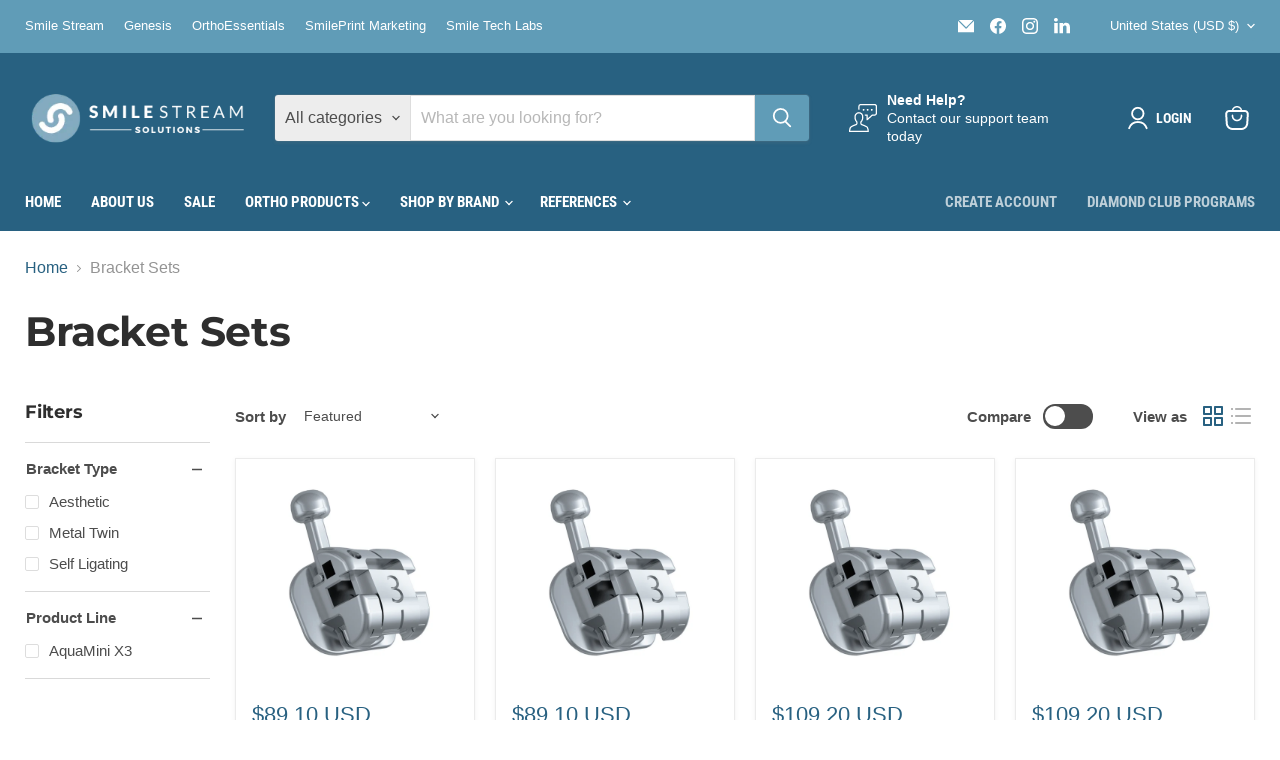

--- FILE ---
content_type: text/html; charset=utf-8
request_url: https://smilestreamsolutions.com/collections/bracket-sets
body_size: 59398
content:















<!doctype html>
<html class="no-js no-touch" lang="en">
  <head>
    <meta charset="utf-8">
    <meta http-equiv="x-ua-compatible" content="IE=edge">

    <link rel="preconnect" href="https://cdn.shopify.com">
    <link rel="preconnect" href="https://fonts.shopifycdn.com">
    <link rel="preconnect" href="https://v.shopify.com">
    <link rel="preconnect" href="https://cdn.shopifycloud.com">

    <title>Bracket Sets — Smile Stream Solutions</title>

    

    
      <link rel="shortcut icon" href="//smilestreamsolutions.com/cdn/shop/files/Value_Add_Partners_2_32x32.png?v=1645127546" type="image/png">
    

    
      <link rel="canonical" href="https://smilestreamsolutions.com/collections/bracket-sets" />
    

    <meta name="viewport" content="width=device-width">

    
    





<meta property="og:site_name" content="Smile Stream Solutions">
<meta property="og:url" content="https://smilestreamsolutions.com/collections/bracket-sets">
<meta property="og:title" content="Bracket Sets">
<meta property="og:type" content="website">
<meta property="og:description" content="Smile Stream Solutions is an orthodontic supply company that provides orthodontic and dental supplies, inventory management, dental lab services, and marketing supplies.">
















<meta name="twitter:title" content="Bracket Sets">
<meta name="twitter:description" content="Smile Stream Solutions is an orthodontic supply company that provides orthodontic and dental supplies, inventory management, dental lab services, and marketing supplies.">





    <link rel="preload" href="//smilestreamsolutions.com/cdn/fonts/roboto_condensed/robotocondensed_n7.0c73a613503672be244d2f29ab6ddd3fc3cc69ae.woff2" as="font" crossorigin="anonymous">
    <link rel="preload" as="style" href="//smilestreamsolutions.com/cdn/shop/t/90/assets/theme.css?v=72454372414470279641762192375">

    
  <script>window.performance && window.performance.mark && window.performance.mark('shopify.content_for_header.start');</script><meta id="shopify-digital-wallet" name="shopify-digital-wallet" content="/12450398266/digital_wallets/dialog">
<meta name="shopify-checkout-api-token" content="f28a23150885f901809ae26beafd4148">
<link rel="alternate" type="application/atom+xml" title="Feed" href="/collections/bracket-sets.atom" />
<link rel="next" href="/collections/bracket-sets?page=2">
<link rel="alternate" type="application/json+oembed" href="https://smilestreamsolutions.com/collections/bracket-sets.oembed">
<script async="async" src="/checkouts/internal/preloads.js?locale=en-US"></script>
<link rel="preconnect" href="https://shop.app" crossorigin="anonymous">
<script async="async" src="https://shop.app/checkouts/internal/preloads.js?locale=en-US&shop_id=12450398266" crossorigin="anonymous"></script>
<script id="shopify-features" type="application/json">{"accessToken":"f28a23150885f901809ae26beafd4148","betas":["rich-media-storefront-analytics"],"domain":"smilestreamsolutions.com","predictiveSearch":true,"shopId":12450398266,"locale":"en"}</script>
<script>var Shopify = Shopify || {};
Shopify.shop = "smile-stream-solutions.myshopify.com";
Shopify.locale = "en";
Shopify.currency = {"active":"USD","rate":"1.0"};
Shopify.country = "US";
Shopify.theme = {"name":"[PxU] New Website Design 2025","id":140312871099,"schema_name":"Empire","schema_version":"12.0.0","theme_store_id":838,"role":"main"};
Shopify.theme.handle = "null";
Shopify.theme.style = {"id":null,"handle":null};
Shopify.cdnHost = "smilestreamsolutions.com/cdn";
Shopify.routes = Shopify.routes || {};
Shopify.routes.root = "/";</script>
<script type="module">!function(o){(o.Shopify=o.Shopify||{}).modules=!0}(window);</script>
<script>!function(o){function n(){var o=[];function n(){o.push(Array.prototype.slice.apply(arguments))}return n.q=o,n}var t=o.Shopify=o.Shopify||{};t.loadFeatures=n(),t.autoloadFeatures=n()}(window);</script>
<script>
  window.ShopifyPay = window.ShopifyPay || {};
  window.ShopifyPay.apiHost = "shop.app\/pay";
  window.ShopifyPay.redirectState = null;
</script>
<script id="shop-js-analytics" type="application/json">{"pageType":"collection"}</script>
<script defer="defer" async type="module" src="//smilestreamsolutions.com/cdn/shopifycloud/shop-js/modules/v2/client.init-shop-cart-sync_C5BV16lS.en.esm.js"></script>
<script defer="defer" async type="module" src="//smilestreamsolutions.com/cdn/shopifycloud/shop-js/modules/v2/chunk.common_CygWptCX.esm.js"></script>
<script type="module">
  await import("//smilestreamsolutions.com/cdn/shopifycloud/shop-js/modules/v2/client.init-shop-cart-sync_C5BV16lS.en.esm.js");
await import("//smilestreamsolutions.com/cdn/shopifycloud/shop-js/modules/v2/chunk.common_CygWptCX.esm.js");

  window.Shopify.SignInWithShop?.initShopCartSync?.({"fedCMEnabled":true,"windoidEnabled":true});

</script>
<script>
  window.Shopify = window.Shopify || {};
  if (!window.Shopify.featureAssets) window.Shopify.featureAssets = {};
  window.Shopify.featureAssets['shop-js'] = {"shop-cart-sync":["modules/v2/client.shop-cart-sync_ZFArdW7E.en.esm.js","modules/v2/chunk.common_CygWptCX.esm.js"],"init-fed-cm":["modules/v2/client.init-fed-cm_CmiC4vf6.en.esm.js","modules/v2/chunk.common_CygWptCX.esm.js"],"shop-button":["modules/v2/client.shop-button_tlx5R9nI.en.esm.js","modules/v2/chunk.common_CygWptCX.esm.js"],"shop-cash-offers":["modules/v2/client.shop-cash-offers_DOA2yAJr.en.esm.js","modules/v2/chunk.common_CygWptCX.esm.js","modules/v2/chunk.modal_D71HUcav.esm.js"],"init-windoid":["modules/v2/client.init-windoid_sURxWdc1.en.esm.js","modules/v2/chunk.common_CygWptCX.esm.js"],"shop-toast-manager":["modules/v2/client.shop-toast-manager_ClPi3nE9.en.esm.js","modules/v2/chunk.common_CygWptCX.esm.js"],"init-shop-email-lookup-coordinator":["modules/v2/client.init-shop-email-lookup-coordinator_B8hsDcYM.en.esm.js","modules/v2/chunk.common_CygWptCX.esm.js"],"init-shop-cart-sync":["modules/v2/client.init-shop-cart-sync_C5BV16lS.en.esm.js","modules/v2/chunk.common_CygWptCX.esm.js"],"avatar":["modules/v2/client.avatar_BTnouDA3.en.esm.js"],"pay-button":["modules/v2/client.pay-button_FdsNuTd3.en.esm.js","modules/v2/chunk.common_CygWptCX.esm.js"],"init-customer-accounts":["modules/v2/client.init-customer-accounts_DxDtT_ad.en.esm.js","modules/v2/client.shop-login-button_C5VAVYt1.en.esm.js","modules/v2/chunk.common_CygWptCX.esm.js","modules/v2/chunk.modal_D71HUcav.esm.js"],"init-shop-for-new-customer-accounts":["modules/v2/client.init-shop-for-new-customer-accounts_ChsxoAhi.en.esm.js","modules/v2/client.shop-login-button_C5VAVYt1.en.esm.js","modules/v2/chunk.common_CygWptCX.esm.js","modules/v2/chunk.modal_D71HUcav.esm.js"],"shop-login-button":["modules/v2/client.shop-login-button_C5VAVYt1.en.esm.js","modules/v2/chunk.common_CygWptCX.esm.js","modules/v2/chunk.modal_D71HUcav.esm.js"],"init-customer-accounts-sign-up":["modules/v2/client.init-customer-accounts-sign-up_CPSyQ0Tj.en.esm.js","modules/v2/client.shop-login-button_C5VAVYt1.en.esm.js","modules/v2/chunk.common_CygWptCX.esm.js","modules/v2/chunk.modal_D71HUcav.esm.js"],"shop-follow-button":["modules/v2/client.shop-follow-button_Cva4Ekp9.en.esm.js","modules/v2/chunk.common_CygWptCX.esm.js","modules/v2/chunk.modal_D71HUcav.esm.js"],"checkout-modal":["modules/v2/client.checkout-modal_BPM8l0SH.en.esm.js","modules/v2/chunk.common_CygWptCX.esm.js","modules/v2/chunk.modal_D71HUcav.esm.js"],"lead-capture":["modules/v2/client.lead-capture_Bi8yE_yS.en.esm.js","modules/v2/chunk.common_CygWptCX.esm.js","modules/v2/chunk.modal_D71HUcav.esm.js"],"shop-login":["modules/v2/client.shop-login_D6lNrXab.en.esm.js","modules/v2/chunk.common_CygWptCX.esm.js","modules/v2/chunk.modal_D71HUcav.esm.js"],"payment-terms":["modules/v2/client.payment-terms_CZxnsJam.en.esm.js","modules/v2/chunk.common_CygWptCX.esm.js","modules/v2/chunk.modal_D71HUcav.esm.js"]};
</script>
<script>(function() {
  var isLoaded = false;
  function asyncLoad() {
    if (isLoaded) return;
    isLoaded = true;
    var urls = ["\/\/shopify.privy.com\/widget.js?shop=smile-stream-solutions.myshopify.com","https:\/\/cdn.shopify.com\/s\/files\/1\/0124\/5039\/8266\/t\/60\/assets\/globo.formbuilder.init.js?v=1647372705\u0026shop=smile-stream-solutions.myshopify.com","https:\/\/static.klaviyo.com\/onsite\/js\/Mzabzp\/klaviyo.js?company_id=Mzabzp\u0026shop=smile-stream-solutions.myshopify.com","https:\/\/customer-first-focus.b-cdn.net\/cffOrderifyLoader_min.js?shop=smile-stream-solutions.myshopify.com","https:\/\/na.shgcdn3.com\/pixel-collector.js?shop=smile-stream-solutions.myshopify.com"];
    for (var i = 0; i < urls.length; i++) {
      var s = document.createElement('script');
      s.type = 'text/javascript';
      s.async = true;
      s.src = urls[i];
      var x = document.getElementsByTagName('script')[0];
      x.parentNode.insertBefore(s, x);
    }
  };
  if(window.attachEvent) {
    window.attachEvent('onload', asyncLoad);
  } else {
    window.addEventListener('load', asyncLoad, false);
  }
})();</script>
<script id="__st">var __st={"a":12450398266,"offset":-25200,"reqid":"902c50e8-37b6-4db0-89ec-23f7dc56c6c7-1768802678","pageurl":"smilestreamsolutions.com\/collections\/bracket-sets","u":"565aa696a82f","p":"collection","rtyp":"collection","rid":74313629754};</script>
<script>window.ShopifyPaypalV4VisibilityTracking = true;</script>
<script id="captcha-bootstrap">!function(){'use strict';const t='contact',e='account',n='new_comment',o=[[t,t],['blogs',n],['comments',n],[t,'customer']],c=[[e,'customer_login'],[e,'guest_login'],[e,'recover_customer_password'],[e,'create_customer']],r=t=>t.map((([t,e])=>`form[action*='/${t}']:not([data-nocaptcha='true']) input[name='form_type'][value='${e}']`)).join(','),a=t=>()=>t?[...document.querySelectorAll(t)].map((t=>t.form)):[];function s(){const t=[...o],e=r(t);return a(e)}const i='password',u='form_key',d=['recaptcha-v3-token','g-recaptcha-response','h-captcha-response',i],f=()=>{try{return window.sessionStorage}catch{return}},m='__shopify_v',_=t=>t.elements[u];function p(t,e,n=!1){try{const o=window.sessionStorage,c=JSON.parse(o.getItem(e)),{data:r}=function(t){const{data:e,action:n}=t;return t[m]||n?{data:e,action:n}:{data:t,action:n}}(c);for(const[e,n]of Object.entries(r))t.elements[e]&&(t.elements[e].value=n);n&&o.removeItem(e)}catch(o){console.error('form repopulation failed',{error:o})}}const l='form_type',E='cptcha';function T(t){t.dataset[E]=!0}const w=window,h=w.document,L='Shopify',v='ce_forms',y='captcha';let A=!1;((t,e)=>{const n=(g='f06e6c50-85a8-45c8-87d0-21a2b65856fe',I='https://cdn.shopify.com/shopifycloud/storefront-forms-hcaptcha/ce_storefront_forms_captcha_hcaptcha.v1.5.2.iife.js',D={infoText:'Protected by hCaptcha',privacyText:'Privacy',termsText:'Terms'},(t,e,n)=>{const o=w[L][v],c=o.bindForm;if(c)return c(t,g,e,D).then(n);var r;o.q.push([[t,g,e,D],n]),r=I,A||(h.body.append(Object.assign(h.createElement('script'),{id:'captcha-provider',async:!0,src:r})),A=!0)});var g,I,D;w[L]=w[L]||{},w[L][v]=w[L][v]||{},w[L][v].q=[],w[L][y]=w[L][y]||{},w[L][y].protect=function(t,e){n(t,void 0,e),T(t)},Object.freeze(w[L][y]),function(t,e,n,w,h,L){const[v,y,A,g]=function(t,e,n){const i=e?o:[],u=t?c:[],d=[...i,...u],f=r(d),m=r(i),_=r(d.filter((([t,e])=>n.includes(e))));return[a(f),a(m),a(_),s()]}(w,h,L),I=t=>{const e=t.target;return e instanceof HTMLFormElement?e:e&&e.form},D=t=>v().includes(t);t.addEventListener('submit',(t=>{const e=I(t);if(!e)return;const n=D(e)&&!e.dataset.hcaptchaBound&&!e.dataset.recaptchaBound,o=_(e),c=g().includes(e)&&(!o||!o.value);(n||c)&&t.preventDefault(),c&&!n&&(function(t){try{if(!f())return;!function(t){const e=f();if(!e)return;const n=_(t);if(!n)return;const o=n.value;o&&e.removeItem(o)}(t);const e=Array.from(Array(32),(()=>Math.random().toString(36)[2])).join('');!function(t,e){_(t)||t.append(Object.assign(document.createElement('input'),{type:'hidden',name:u})),t.elements[u].value=e}(t,e),function(t,e){const n=f();if(!n)return;const o=[...t.querySelectorAll(`input[type='${i}']`)].map((({name:t})=>t)),c=[...d,...o],r={};for(const[a,s]of new FormData(t).entries())c.includes(a)||(r[a]=s);n.setItem(e,JSON.stringify({[m]:1,action:t.action,data:r}))}(t,e)}catch(e){console.error('failed to persist form',e)}}(e),e.submit())}));const S=(t,e)=>{t&&!t.dataset[E]&&(n(t,e.some((e=>e===t))),T(t))};for(const o of['focusin','change'])t.addEventListener(o,(t=>{const e=I(t);D(e)&&S(e,y())}));const B=e.get('form_key'),M=e.get(l),P=B&&M;t.addEventListener('DOMContentLoaded',(()=>{const t=y();if(P)for(const e of t)e.elements[l].value===M&&p(e,B);[...new Set([...A(),...v().filter((t=>'true'===t.dataset.shopifyCaptcha))])].forEach((e=>S(e,t)))}))}(h,new URLSearchParams(w.location.search),n,t,e,['guest_login'])})(!0,!0)}();</script>
<script integrity="sha256-4kQ18oKyAcykRKYeNunJcIwy7WH5gtpwJnB7kiuLZ1E=" data-source-attribution="shopify.loadfeatures" defer="defer" src="//smilestreamsolutions.com/cdn/shopifycloud/storefront/assets/storefront/load_feature-a0a9edcb.js" crossorigin="anonymous"></script>
<script crossorigin="anonymous" defer="defer" src="//smilestreamsolutions.com/cdn/shopifycloud/storefront/assets/shopify_pay/storefront-65b4c6d7.js?v=20250812"></script>
<script data-source-attribution="shopify.dynamic_checkout.dynamic.init">var Shopify=Shopify||{};Shopify.PaymentButton=Shopify.PaymentButton||{isStorefrontPortableWallets:!0,init:function(){window.Shopify.PaymentButton.init=function(){};var t=document.createElement("script");t.src="https://smilestreamsolutions.com/cdn/shopifycloud/portable-wallets/latest/portable-wallets.en.js",t.type="module",document.head.appendChild(t)}};
</script>
<script data-source-attribution="shopify.dynamic_checkout.buyer_consent">
  function portableWalletsHideBuyerConsent(e){var t=document.getElementById("shopify-buyer-consent"),n=document.getElementById("shopify-subscription-policy-button");t&&n&&(t.classList.add("hidden"),t.setAttribute("aria-hidden","true"),n.removeEventListener("click",e))}function portableWalletsShowBuyerConsent(e){var t=document.getElementById("shopify-buyer-consent"),n=document.getElementById("shopify-subscription-policy-button");t&&n&&(t.classList.remove("hidden"),t.removeAttribute("aria-hidden"),n.addEventListener("click",e))}window.Shopify?.PaymentButton&&(window.Shopify.PaymentButton.hideBuyerConsent=portableWalletsHideBuyerConsent,window.Shopify.PaymentButton.showBuyerConsent=portableWalletsShowBuyerConsent);
</script>
<script data-source-attribution="shopify.dynamic_checkout.cart.bootstrap">document.addEventListener("DOMContentLoaded",(function(){function t(){return document.querySelector("shopify-accelerated-checkout-cart, shopify-accelerated-checkout")}if(t())Shopify.PaymentButton.init();else{new MutationObserver((function(e,n){t()&&(Shopify.PaymentButton.init(),n.disconnect())})).observe(document.body,{childList:!0,subtree:!0})}}));
</script>
<script id='scb4127' type='text/javascript' async='' src='https://smilestreamsolutions.com/cdn/shopifycloud/privacy-banner/storefront-banner.js'></script><link id="shopify-accelerated-checkout-styles" rel="stylesheet" media="screen" href="https://smilestreamsolutions.com/cdn/shopifycloud/portable-wallets/latest/accelerated-checkout-backwards-compat.css" crossorigin="anonymous">
<style id="shopify-accelerated-checkout-cart">
        #shopify-buyer-consent {
  margin-top: 1em;
  display: inline-block;
  width: 100%;
}

#shopify-buyer-consent.hidden {
  display: none;
}

#shopify-subscription-policy-button {
  background: none;
  border: none;
  padding: 0;
  text-decoration: underline;
  font-size: inherit;
  cursor: pointer;
}

#shopify-subscription-policy-button::before {
  box-shadow: none;
}

      </style>

<script>window.performance && window.performance.mark && window.performance.mark('shopify.content_for_header.end');</script>
  





  <script type="text/javascript">
    
      window.__shgMoneyFormat = window.__shgMoneyFormat || {"AUD":{"currency":"AUD","currency_symbol":"$","currency_symbol_location":"left","decimal_places":2,"decimal_separator":".","thousands_separator":","},"BDT":{"currency":"BDT","currency_symbol":"৳","currency_symbol_location":"left","decimal_places":2,"decimal_separator":".","thousands_separator":","},"CAD":{"currency":"CAD","currency_symbol":"$","currency_symbol_location":"left","decimal_places":2,"decimal_separator":".","thousands_separator":","},"CHF":{"currency":"CHF","currency_symbol":"CHF","currency_symbol_location":"left","decimal_places":2,"decimal_separator":".","thousands_separator":","},"CZK":{"currency":"CZK","currency_symbol":"Kč","currency_symbol_location":"left","decimal_places":2,"decimal_separator":".","thousands_separator":","},"DKK":{"currency":"DKK","currency_symbol":"kr.","currency_symbol_location":"left","decimal_places":2,"decimal_separator":".","thousands_separator":","},"EUR":{"currency":"EUR","currency_symbol":"€","currency_symbol_location":"left","decimal_places":2,"decimal_separator":".","thousands_separator":","},"FJD":{"currency":"FJD","currency_symbol":"$","currency_symbol_location":"left","decimal_places":2,"decimal_separator":".","thousands_separator":","},"GBP":{"currency":"GBP","currency_symbol":"£","currency_symbol_location":"left","decimal_places":2,"decimal_separator":".","thousands_separator":","},"IDR":{"currency":"IDR","currency_symbol":"Rp","currency_symbol_location":"left","decimal_places":2,"decimal_separator":".","thousands_separator":","},"INR":{"currency":"INR","currency_symbol":"₹","currency_symbol_location":"left","decimal_places":2,"decimal_separator":".","thousands_separator":","},"ISK":{"currency":"ISK","currency_symbol":"kr.","currency_symbol_location":"left","decimal_places":2,"decimal_separator":".","thousands_separator":","},"MAD":{"currency":"MAD","currency_symbol":"د.م.","currency_symbol_location":"left","decimal_places":2,"decimal_separator":".","thousands_separator":","},"MYR":{"currency":"MYR","currency_symbol":"RM","currency_symbol_location":"left","decimal_places":2,"decimal_separator":".","thousands_separator":","},"NZD":{"currency":"NZD","currency_symbol":"$","currency_symbol_location":"left","decimal_places":2,"decimal_separator":".","thousands_separator":","},"PLN":{"currency":"PLN","currency_symbol":"zł","currency_symbol_location":"left","decimal_places":2,"decimal_separator":".","thousands_separator":","},"SGD":{"currency":"SGD","currency_symbol":"$","currency_symbol_location":"left","decimal_places":2,"decimal_separator":".","thousands_separator":","},"UAH":{"currency":"UAH","currency_symbol":"₴","currency_symbol_location":"left","decimal_places":2,"decimal_separator":".","thousands_separator":","},"USD":{"currency":"USD","currency_symbol":"$","currency_symbol_location":"left","decimal_places":2,"decimal_separator":".","thousands_separator":","}};
    
    window.__shgCurrentCurrencyCode = window.__shgCurrentCurrencyCode || {
      currency: "USD",
      currency_symbol: "$",
      decimal_separator: ".",
      thousands_separator: ",",
      decimal_places: 2,
      currency_symbol_location: "left"
    };
  </script>




    <link href="//smilestreamsolutions.com/cdn/shop/t/90/assets/theme.css?v=72454372414470279641762192375" rel="stylesheet" type="text/css" media="all" />

    

    
    <script>
      window.Theme = window.Theme || {};
      window.Theme.version = '12.0.0';
      window.Theme.name = 'Empire';
      window.Theme.routes = {
        "root_url": "/",
        "account_url": "/account",
        "account_login_url": "https://smilestreamsolutions.com/customer_authentication/redirect?locale=en&region_country=US",
        "account_logout_url": "/account/logout",
        "account_register_url": "/account/register",
        "account_addresses_url": "/account/addresses",
        "collections_url": "/collections",
        "all_products_collection_url": "/collections/all",
        "search_url": "/search",
        "predictive_search_url": "/search/suggest",
        "cart_url": "/cart",
        "cart_add_url": "/cart/add",
        "cart_change_url": "/cart/change",
        "cart_clear_url": "/cart/clear",
        "product_recommendations_url": "/recommendations/products",
      };
    </script>
    

  
  

<script type="text/javascript">
  
    window.SHG_CUSTOMER = null;
  
</script>







<!-- BEGIN app block: shopify://apps/powerful-form-builder/blocks/app-embed/e4bcb1eb-35b2-42e6-bc37-bfe0e1542c9d --><script type="text/javascript" hs-ignore data-cookieconsent="ignore">
  var Globo = Globo || {};
  var globoFormbuilderRecaptchaInit = function(){};
  var globoFormbuilderHcaptchaInit = function(){};
  window.Globo.FormBuilder = window.Globo.FormBuilder || {};
  window.Globo.FormBuilder.shop = {"configuration":{"money_format":"<span hidewlm>${{amount}} USD</span>"},"pricing":{"features":{"bulkOrderForm":false,"cartForm":false,"fileUpload":2,"removeCopyright":false,"restrictedEmailDomains":false}},"settings":{"copyright":"Powered by Globo <a href=\"https://apps.shopify.com/form-builder-contact-form\" target=\"_blank\">Form</a>","hideWaterMark":false,"reCaptcha":{"recaptchaType":"v2","siteKey":"6LdFJZQaAAAAAKwb7YtOA_GMt3s4F52rit3UWdO_","languageCode":"en"},"hCaptcha":{"siteKey":false},"scrollTop":false,"customCssCode":"","customCssEnabled":false,"additionalColumns":[{"id":"additional.practice_website_9","label":"Practice Website","tab":"additional","type":"text","createdBy":"form","formId":"1384"},{"id":"additional.who_should_we_thank_for_sending_you_our_way_8","label":"Who should we thank for sending you our way?","tab":"additional","type":"text","createdBy":"form","formId":"1384"}]},"encryption_form_id":0,"url":"https://form.globosoftware.net/","CDN_URL":"https://dxo9oalx9qc1s.cloudfront.net"};

  if(window.Globo.FormBuilder.shop.settings.customCssEnabled && window.Globo.FormBuilder.shop.settings.customCssCode){
    const customStyle = document.createElement('style');
    customStyle.type = 'text/css';
    customStyle.innerHTML = window.Globo.FormBuilder.shop.settings.customCssCode;
    document.head.appendChild(customStyle);
  }

  window.Globo.FormBuilder.forms = [];
    
      
      
      
      window.Globo.FormBuilder.forms[1382] = {"1382":{"header":{"active":true,"title":"Instrument \u0026 Handpiece Repair","description":"\u003cp\u003ePlease fill out the form in its entirety. Be as detailed as possible to provide our repair technicians the needed information to diagnose and repair the instrument or handpiece.\u003c\/p\u003e"},"elements":[{"id":"group","type":"group","label":"Contact Information","description":"","elements":[{"id":"text","type":"text","label":"First Name","placeholder":"Dianne","description":"","required":true,"columnWidth":50},{"id":"text-2","type":"text","label":"Last Name","placeholder":"Ameter","description":"","required":true,"columnWidth":50},{"id":"text-3","type":"text","label":"Practice Name","placeholder":"Smile Orthodontics","description":"","required":true,"columnWidth":50},{"id":"text-8","type":"text","label":"Order\/PO Number","placeholder":"e.g. 0002370, 371456, PO046123","description":"Please enter the order number if available.","required":false,"columnWidth":50},{"id":"email","type":"email","label":"Email","placeholder":"Email","description":"","required":true,"columnWidth":50},{"id":"phone","type":"phone","label":"Phone","placeholder":"Phone","description":"","required":true,"columnWidth":50},{"id":"text-4","type":"text","label":"Street Address","placeholder":"1st Street SW","description":"","required":true,"columnWidth":100},{"id":"text-5","type":"text","label":"City","placeholder":"American Fork","description":"","required":true,"columnWidth":33.33},{"id":"text-6","type":"text","label":"State\/Region","placeholder":"Utah","description":"","required":true,"columnWidth":33.33},{"id":"text-7","type":"text","label":"Postal Code","placeholder":"12345","description":"","required":true,"columnWidth":33.33}],"add-elements":null},{"id":"group","type":"group","label":"Product Repairs","description":"","elements":[{"id":"radio-3","type":"radio","label":"Product Type 1","options":"Handpiece \nInstrument","description":"","required":true,"columnWidth":50},{"id":"number","type":"number","label":"Quantity","placeholder":"","description":"","required":true,"columnWidth":50,"conditionalField":false,"onlyShowIf":false,"radio-3":false},{"id":"select-7","type":"select","label":"Handpiece Type","placeholder":"Please select","options":"(4000-13QC) Speed - Mini Head HighSpeed with Quick Connect\n(4000-1601) Speed - HighSpeed+\n(4000-16QC) Speed - HighSpeed with Quick Connect \n(4000-20V3) Speed - LED HighSpeed with Quick Connect \n(4000-4500) Speed - Surgical 45°\n(4000-4501) Speed - Surgical 45° with LED\n(4000-4000) Aero - Airless Ortho HighSpeed\n(4000-1501) Aero - HighSpeed+\n(4000-2001) Hydro - HighSpeed Mini LED with Quick Connect\n(4000-3000) Hyrdo - SlowSpeed Motor\n(4000-3001) Hyrdo - SlowSpeed Contra Angle\n(4000-3003) Hyrdo - SlowSpeed Prophy Straight","description":"Select the product needing repair.","required":true,"columnWidth":50,"conditionalField":true,"onlyShowIf":"radio-3","radio-3":"Handpiece "},{"id":"text-9","type":"text","label":"Instrument ID Number","placeholder":"IX901, 6002-3502","description":"Product ID number is stamped on the instrument.","required":true,"columnWidth":50,"conditionalField":true,"onlyShowIf":"radio-3","radio-3":"Instrument","select-7":"Instrument"},{"id":"select-2","type":"select","label":"Handpiece Issue","placeholder":"Please select","options":"Bur sticks\/slips\nLow RPM\nHandpiece leaks air\/water\nLight blinks\/weak\nNo light\nNo power\nTurbine not working\nNot attaching to hose\nUnusal corrosion\/tarnish","description":"Select the problem that best describes your issue.","required":true,"columnWidth":50,"conditionalField":true,"onlyShowIf":"radio-3","radio-3":"Handpiece ","select-7":"Handpiece "},{"id":"select-8","type":"select","label":"Instrument Issue","placeholder":"Please select","options":"Not cutting\nDull tips\nBroken tips\nLoose hinge joint\nUnusal corrosion\/tarnish","description":"Select the problem that best describes your issue.","required":true,"columnWidth":50,"conditionalField":true,"onlyShowIf":"radio-3","radio-3":"Instrument","select-7":"Instrument","select-2":"Instrument"},{"id":"textarea-2","type":"textarea","label":"Serial Numbers \u0026 Notes","placeholder":"H190810103: Bur not latching properly","description":"Enter all serial numbers of handpieces needing repair, along with notes.","required":true,"columnWidth":100,"conditionalField":true,"onlyShowIf":"radio-3","radio-3":"Handpiece ","select-7":"Handpiece ","select-2":"Handpiece ","select-8":"Handpiece "},{"id":"devider","type":"devider","conditionalField":false,"onlyShowIf":false,"radio-3":false,"select-7":false,"select-2":false,"select-8":false},{"id":"radio-2","type":"radio","label":"Product Type 2","options":"Handpiece \nInstrument","description":"","required":false,"columnWidth":50,"conditionalField":false,"onlyShowIf":false,"radio-3":false,"select-7":false,"select-2":false,"select-8":false},{"id":"number-3","type":"number","label":"Quantity","placeholder":"","description":"","required":false,"columnWidth":50,"conditionalField":false,"onlyShowIf":false,"radio-3":false,"select-7":false,"select-2":false,"select-8":false,"radio-2":false},{"id":"select-9","type":"select","label":"Handpiece Type","placeholder":"Please select","options":"(4000-13QC) Speed - Mini Head HighSpeed with Quick Connect\n(4000-1601) Speed - HighSpeed+\n(4000-16QC) Speed - HighSpeed with Quick Connect \n(4000-20V3) Speed - LED HighSpeed with Quick Connect \n(4000-4500) Speed - Surgical 45°\n(4000-4501) Speed - Surgical 45° with LED\n(4000-4000) Aero - Airless Ortho HighSpeed\n(4000-1501) Aero - HighSpeed+\n(4000-2001) Hydro - HighSpeed Mini LED with Quick Connect\n(4000-3000) Hyrdo - SlowSpeed Motor\n(4000-3001) Hyrdo - SlowSpeed Contra Angle\n(4000-3003) Hyrdo - SlowSpeed Prophy Straight","description":"Select the product needing repair.","required":false,"columnWidth":50,"conditionalField":true,"onlyShowIf":"radio-2","radio-3":"Handpiece ","select-7":"Handpiece ","select-2":"Handpiece ","select-8":"Handpiece ","radio-2":"Handpiece "},{"id":"text-10","type":"text","label":"Instrument ID Number","placeholder":"IX901, 6002-3502","description":"Product ID number is stamped on the instrument.","required":false,"columnWidth":50,"conditionalField":true,"onlyShowIf":"radio-2","radio-3":"Instrument","select-7":"Instrument","select-2":"Instrument","select-8":"Instrument","radio-2":"Instrument","select-9":"Instrument"},{"id":"select-10","type":"select","label":"Handpiece Issue","placeholder":"Please select","options":"Bur sticks\/slips\nLow RPM\nHandpiece leaks air\/water\nLight blinks\/weak\nNo light\nNo power\nTurbine not working\nNot attaching to hose\nUnusal corrosion\/tarnish","description":"Select the problem that best describes your issue.","required":false,"columnWidth":50,"conditionalField":true,"onlyShowIf":"radio-2","radio-3":"Handpiece ","select-7":"Handpiece ","select-2":"Handpiece ","select-8":"Handpiece ","radio-2":"Handpiece ","select-9":"Handpiece "},{"id":"select-11","type":"select","label":"Instrument Issue","placeholder":"Please select","options":"Not cutting\nDull tips\nBroken tips\nLoose hinge joint\nUnusal corrosion\/tarnish","description":"Select the problem that best describes your issue.","required":false,"columnWidth":50,"conditionalField":true,"onlyShowIf":"radio-2","radio-3":"Instrument","select-7":"Instrument","select-2":"Instrument","select-8":"Instrument","radio-2":"Instrument","select-9":"Instrument","select-10":"Instrument"},{"id":"textarea-5","type":"textarea","label":"Serial Numbers \u0026 Notes","placeholder":"H190810103: Bur not latching properly","description":"Enter all serial numbers of handpieces needing repair, along with notes.","required":false,"columnWidth":100,"conditionalField":true,"onlyShowIf":"radio-2","radio-3":"Handpiece ","select-7":"Handpiece ","select-2":"Handpiece ","select-8":"Handpiece ","radio-2":"Handpiece ","select-9":"Handpiece ","select-10":"Handpiece ","select-11":"Handpiece "},{"id":"devider-2","type":"devider","conditionalField":false,"onlyShowIf":false,"radio-3":false,"select-7":false,"select-2":false,"select-8":false,"radio-2":false,"select-9":false,"select-10":false,"select-11":false},{"id":"radio-4","type":"radio","label":"Product Type 3","options":"Handpiece \nInstrument","description":"","required":false,"columnWidth":50,"conditionalField":false,"onlyShowIf":false,"radio-3":false,"select-7":false,"select-2":false,"select-8":false,"radio-2":false,"select-9":false,"select-10":false,"select-11":false},{"id":"number-4","type":"number","label":"Quantity","placeholder":"","description":"","required":false,"columnWidth":50,"conditionalField":false,"onlyShowIf":false,"radio-3":false,"select-7":false,"select-2":false,"select-8":false,"radio-2":false,"select-9":false,"select-10":false,"select-11":false,"radio-4":false},{"id":"select-12","type":"select","label":"Handpiece Type","placeholder":"Please select","options":"(4000-13QC) Speed - Mini Head HighSpeed with Quick Connect\n(4000-1601) Speed - HighSpeed+\n(4000-16QC) Speed - HighSpeed with Quick Connect \n(4000-20V3) Speed - LED HighSpeed with Quick Connect \n(4000-4500) Speed - Surgical 45°\n(4000-4501) Speed - Surgical 45° with LED\n(4000-4000) Aero - Airless Ortho HighSpeed\n(4000-1501) Aero - HighSpeed+\n(4000-2001) Hydro - HighSpeed Mini LED with Quick Connect\n(4000-3000) Hyrdo - SlowSpeed Motor\n(4000-3001) Hyrdo - SlowSpeed Contra Angle\n(4000-3003) Hyrdo - SlowSpeed Prophy Straight","description":"Select the product needing repair.","required":false,"columnWidth":50,"conditionalField":true,"onlyShowIf":"radio-4","radio-3":"Handpiece ","select-7":"Handpiece ","select-2":"Handpiece ","select-8":"Handpiece ","radio-2":"Handpiece ","select-9":"Handpiece ","select-10":"Handpiece ","select-11":"Handpiece ","radio-4":"Handpiece "},{"id":"text-11","type":"text","label":"Instrument ID Number","placeholder":"IX901, 6002-3502","description":"Product ID number is stamped on the instrument.","required":false,"columnWidth":50,"conditionalField":true,"onlyShowIf":"radio-4","radio-3":"Instrument","select-7":"Instrument","select-2":"Instrument","select-8":"Instrument","radio-2":"Instrument","select-9":"Instrument","select-10":"Instrument","select-11":"Instrument","radio-4":"Instrument","select-12":"Instrument"},{"id":"select-13","type":"select","label":"Handpiece Issue","placeholder":"Please select","options":"Bur sticks\/slips\nLow RPM\nHandpiece leaks air\/water\nLight blinks\/weak\nNo light\nNo power\nTurbine not working\nNot attaching to hose\nUnusal corrosion\/tarnish","description":"Select the problem that best describes your issue.","required":false,"columnWidth":50,"conditionalField":true,"onlyShowIf":"radio-4","radio-3":"Handpiece ","select-7":"Handpiece ","select-2":"Handpiece ","select-8":"Handpiece ","radio-2":"Handpiece ","select-9":"Handpiece ","select-10":"Handpiece ","select-11":"Handpiece ","radio-4":"Handpiece ","select-12":"Handpiece "},{"id":"select-14","type":"select","label":"Instrument Issue","placeholder":"Please select","options":"Not cutting\nDull tips\nBroken tips\nLoose hinge joint\nUnusal corrosion\/tarnish","description":"Select the problem that best describes your issue.","required":false,"columnWidth":50,"conditionalField":true,"onlyShowIf":"radio-4","radio-3":"Instrument","select-7":"Instrument","select-2":"Instrument","select-8":"Instrument","radio-2":"Instrument","select-9":"Instrument","select-10":"Instrument","select-11":"Instrument","radio-4":"Instrument","select-12":"Instrument","select-13":"Instrument"},{"id":"textarea-6","type":"textarea","label":"Serial Numbers \u0026 Notes","placeholder":"H190810103: Bur not latching properly","description":"Enter all serial numbers of handpieces needing repair, along with notes.","required":false,"columnWidth":100,"conditionalField":true,"onlyShowIf":"radio-4","radio-3":"Handpiece ","select-7":"Handpiece ","select-2":"Handpiece ","select-8":"Handpiece ","radio-2":"Handpiece ","select-9":"Handpiece ","select-10":"Handpiece ","select-11":"Handpiece ","radio-4":"Handpiece ","select-12":"Handpiece ","select-13":"Handpiece ","select-14":"Handpiece "}],"add-elements":null},{"id":"group","type":"group","label":"Notification","description":"","elements":[{"id":"textarea","type":"textarea","label":"Notes","placeholder":"Please provide any further details here...","description":"","required":false,"columnWidth":100,"conditionalField":false,"onlyShowIf":false,"radio-3":false,"select-7":false,"select-2":false,"select-8":false,"radio-2":false,"select-9":false,"select-10":false,"select-11":false,"radio-4":false,"select-12":false,"select-13":false,"select-14":false},{"id":"radio","type":"radio","label":"Repair Type","options":"Repair as needed. Do not estimate.\nSend estimate before repairing.","description":"","required":true,"columnWidth":100,"conditionalField":false,"onlyShowIf":false,"radio-3":false,"select-7":false,"select-2":false,"select-8":false,"radio-2":false,"select-9":false,"select-10":false,"select-11":false,"radio-4":false,"select-12":false,"select-13":false,"select-14":false}],"add-elements":null}],"add-elements":null,"footer":{"description":"\u003cp\u003e\u003cbr\u003e\u003c\/p\u003e","previousText":"Previous","nextText":"Next","submitText":"Submit","submitFullWidth":false,"submitAlignment":"left"},"mail":{"admin":null,"customer":{"enable":true,"emailType":"elementEmail","emailId":"email","note":"You can use variables which will help you create a dynamic content","subject":"Thanks for submitting your repair request!","content":"\u003cp style=\"text-align: center;\"\u003e\u003cimg src=\"https:\/\/cdn.shopify.com\/s\/files\/1\/0124\/5039\/8266\/files\/About_Us_Page_3.png?v=1614102976\" alt=\"\" width=\"726\" height=\"252\" \/\u003e\u003c\/p\u003e\n\u003ctable class=\"row content\" style=\"width: 1905px; border-spacing: 0px; border-collapse: collapse; height: 430px;\"\u003e\n\u003ctbody\u003e\n\u003ctr\u003e\n\u003ctd class=\"content__cell\" style=\"font-family: -apple-system, BlinkMacSystemFont, Roboto, Oxygen, Ubuntu, Cantarell, Fira Sans, Droid Sans, Helvetica Neue, sans-serif; padding-bottom: 40px;\"\u003e\u003ccenter\u003e\n\u003ctable class=\"container\" style=\"width: 560px; text-align: left; border-spacing: 0; border-collapse: collapse; margin: 0 auto;\"\u003e\n\u003ctbody\u003e\n\u003ctr\u003e\n\u003ctd style=\"font-family: -apple-system, BlinkMacSystemFont, Roboto, Oxygen, Ubuntu, Cantarell, Fira Sans, Droid Sans, Helvetica Neue, sans-serif;\"\u003e\n\u003ch2 class=\"quote-heading\" style=\"font-weight: normal; font-size: 24px; margin: 0 0 10px;\"\u003eThank you for your repair\u0026nbsp;request!\u003c\/h2\u003e\n\u003cp class=\"quote-heading-message\"\u003e\u003cspan style=\"font-family: -apple-system, BlinkMacSystemFont, Roboto, Oxygen, Ubuntu, Cantarell, 'Fira Sans', 'Droid Sans', 'Helvetica Neue', sans-serif;\"\u003eHello,\u003c\/span\u003e\u003cspan style=\"font-family: -apple-system, BlinkMacSystemFont, Roboto, Oxygen, Ubuntu, Cantarell, 'Fira Sans', 'Droid Sans', 'Helvetica Neue', sans-serif;\"\u003e\u0026nbsp;Smile Stream Solutions\u003c\/span\u003e\u003cspan style=\"font-family: -apple-system, BlinkMacSystemFont, Roboto, Oxygen, Ubuntu, Cantarell, 'Fira Sans', 'Droid Sans', 'Helvetica Neue', sans-serif;\"\u003e\u0026nbsp;is proud to be partnered with a best in class instrument and handpiece repair provider\u003c\/span\u003e\u003cspan style=\"font-family: -apple-system, BlinkMacSystemFont, Roboto, Oxygen, Ubuntu, Cantarell, 'Fira Sans', 'Droid Sans', 'Helvetica Neue', sans-serif;\"\u003e. Precision Plier Service is a full service instrument and handpiece repair company with over 25 years experience in the industry. They will be emailing you shortly with a shipping label to the email provided in the form. We look forward to helping your practice continue to provide excellent orthdontic treatment.\u0026nbsp;\u003c\/span\u003e\u003c\/p\u003e\n\u003c\/td\u003e\n\u003c\/tr\u003e\n\u003c\/tbody\u003e\n\u003c\/table\u003e\n\u003ctable class=\"row section\" style=\"width: 100%; border-spacing: 0; border-collapse: collapse; border-top-width: 1px; border-top-color: #e5e5e5; border-top-style: solid;\"\u003e\n\u003ctbody\u003e\n\u003ctr\u003e\n\u003ctd class=\"section__cell\" style=\"font-family: -apple-system, BlinkMacSystemFont, Roboto, Oxygen, Ubuntu, Cantarell, Fira Sans, Droid Sans, Helvetica Neue, sans-serif; padding: 40px 0;\"\u003e\u003ccenter\u003e\n\u003ctable class=\"container\" style=\"width: 560px; text-align: left; border-spacing: 0; border-collapse: collapse; margin: 0 auto;\"\u003e\n\u003ctbody\u003e\n\u003ctr\u003e\n\u003ctd style=\"font-family: -apple-system, BlinkMacSystemFont, Roboto, Oxygen, Ubuntu, Cantarell, Fira Sans, Droid Sans, Helvetica Neue, sans-serif;\"\u003e\n\u003ch3 class=\"more-information\"\u003eRepair Request Details:\u003c\/h3\u003e\n\u003cp\u003e{{data}}\u003c\/p\u003e\n\u003c\/td\u003e\n\u003c\/tr\u003e\n\u003c\/tbody\u003e\n\u003c\/table\u003e\n\u003c\/center\u003e\u003c\/td\u003e\n\u003c\/tr\u003e\n\u003c\/tbody\u003e\n\u003c\/table\u003e\n\u003ctable class=\"row footer\" style=\"width: 100%; border-spacing: 0; border-collapse: collapse; border-top-width: 1px; border-top-color: #e5e5e5; border-top-style: solid;\"\u003e\n\u003ctbody\u003e\n\u003ctr\u003e\n\u003ctd class=\"footer__cell\" style=\"font-family: -apple-system, BlinkMacSystemFont, Roboto, Oxygen, Ubuntu, Cantarell, Fira Sans, Droid Sans, Helvetica Neue, sans-serif; padding: 35px 0;\"\u003e\u003ccenter\u003e\n\u003ctable class=\"container\" style=\"width: 560px; text-align: left; border-spacing: 0; border-collapse: collapse; margin: 0 auto;\"\u003e\n\u003ctbody\u003e\n\u003ctr\u003e\n\u003ctd style=\"font-family: -apple-system, BlinkMacSystemFont, Roboto, Oxygen, Ubuntu, Cantarell, Fira Sans, Droid Sans, Helvetica Neue, sans-serif;\"\u003e\n\u003cp class=\"contact\" style=\"text-align: center;\"\u003eIf you have any questions, reply to this email or contact us at \u003ca href=\"mailto:info@smilestreamsolutions.com\"\u003einfo@smilestreamsolutions.com\u003c\/a\u003e\u003c\/p\u003e\n\u003c\/td\u003e\n\u003c\/tr\u003e\n\u003ctr\u003e\n\u003ctd style=\"font-family: -apple-system, BlinkMacSystemFont, Roboto, Oxygen, Ubuntu, Cantarell, Fira Sans, Droid Sans, Helvetica Neue, sans-serif;\"\u003e\n\u003cp class=\"disclaimer__subtext\" style=\"color: #999; line-height: 150%; font-size: 14px; margin: 0; text-align: center;\"\u003eClick \u003ca href=\"[UNSUBSCRIBEURL]\"\u003ehere\u003c\/a\u003e to unsubscribe\u003c\/p\u003e\n\u003c\/td\u003e\n\u003c\/tr\u003e\n\u003c\/tbody\u003e\n\u003c\/table\u003e\n\u003c\/center\u003e\u003c\/td\u003e\n\u003c\/tr\u003e\n\u003c\/tbody\u003e\n\u003c\/table\u003e\n\u003c\/center\u003e\u003c\/td\u003e\n\u003c\/tr\u003e\n\u003c\/tbody\u003e\n\u003c\/table\u003e","islimitWidth":false,"maxWidth":"600"}},"appearance":{"layout":"boxed","width":600,"style":"classic","mainColor":"rgba(40,97,129,1)","headingColor":"#000","labelColor":"#000","descriptionColor":"#6c757d","optionColor":"#000","background":"none","backgroundColor":"#FFF","backgroundImage":"","backgroundImageAlignment":"middle","floatingIcon":"\u003csvg aria-hidden=\"true\" focusable=\"false\" data-prefix=\"far\" data-icon=\"envelope\" class=\"svg-inline--fa fa-envelope fa-w-16\" role=\"img\" xmlns=\"http:\/\/www.w3.org\/2000\/svg\" viewBox=\"0 0 512 512\"\u003e\u003cpath fill=\"currentColor\" d=\"M464 64H48C21.49 64 0 85.49 0 112v288c0 26.51 21.49 48 48 48h416c26.51 0 48-21.49 48-48V112c0-26.51-21.49-48-48-48zm0 48v40.805c-22.422 18.259-58.168 46.651-134.587 106.49-16.841 13.247-50.201 45.072-73.413 44.701-23.208.375-56.579-31.459-73.413-44.701C106.18 199.465 70.425 171.067 48 152.805V112h416zM48 400V214.398c22.914 18.251 55.409 43.862 104.938 82.646 21.857 17.205 60.134 55.186 103.062 54.955 42.717.231 80.509-37.199 103.053-54.947 49.528-38.783 82.032-64.401 104.947-82.653V400H48z\"\u003e\u003c\/path\u003e\u003c\/svg\u003e","floatingText":"","displayOnAllPage":false,"position":"bottom right"},"reCaptcha":{"enable":false,"note":"Please make sure that you have set Google reCaptcha v2 Site key and Secret key in \u003ca href=\"\/admin\/settings\"\u003eSettings\u003c\/a\u003e"},"errorMessage":{"required":"Please fill in field","invalid":"Invalid","invalidName":"Invalid name","invalidEmail":"Invalid email","invalidURL":"Invalid URL","invalidPhone":"Invalid phone","invalidNumber":"Invalid number","invalidPassword":"Invalid password","confirmPasswordNotMatch":"The password and confirmation password do not match","customerAlreadyExists":"Customer already exists","fileSizeLimit":"File size limit exceeded","fileNotAllowed":"File extension not allowed","requiredCaptcha":"Please enter the captcha","otherError":"Something went wrong, please try again"},"afterSubmit":{"action":"clearForm","message":"\u003ch5 class=\"ql-align-center\"\u003eThank you for your handpiece repair request!\u003c\/h5\u003e\u003cp class=\"ql-align-center\"\u003e\u003cbr\u003e\u003c\/p\u003e\u003cp class=\"ql-align-center\"\u003eWe will reach out with via email with a return label and further instructions.\u003c\/p\u003e\u003cp class=\"ql-align-center\"\u003e\u003cbr\u003e\u003c\/p\u003e\u003cp class=\"ql-align-center\"\u003eHave a great day!\u003c\/p\u003e","redirectUrl":""},"integration":{"shopify":{"createAccount":false,"ifExist":"returnError","sendEmailInvite":false,"acceptsMarketing":false,"note":"Learn \u003ca href=\"https:\/\/www.google.com\/\" target=\"_blank\"\u003ehow to connect\u003c\/a\u003e form elements to Shopify customer data","integrationElements":[]},"mailChimp":{"loading":"","enable":false,"list":false,"note":"Learn \u003ca href=\"https:\/\/www.google.com\/\" target=\"_blank\"\u003ehow to connect\u003c\/a\u003e form elements to Mailchimp subscriber data","integrationElements":[]},"klaviyo":{"loading":"","enable":false,"list":false,"note":"Learn \u003ca href=\"https:\/\/www.google.com\/\" target=\"_blank\"\u003ehow to connect\u003c\/a\u003e form elements to Klaviyo subscriber data","integrationElements":[]},"zapier":{"enable":false,"webhookUrl":""}},"isStepByStepForm":true,"html":"\n\u003cdiv class=\"globo-form boxed-form\"\u003e\n\u003cstyle\u003e\n.globo-form-app{\n    max-width: 600px;\n    width: -webkit-fill-available;\n    background-color:#FFF;\n    \n    \n}\n\n.globo-form-app .globo-heading{\n    color: #000\n}\n.globo-form-app .globo-description,\n.globo-form-app .header .globo-description{\n    color: #6c757d\n}\n.globo-form-app .globo-label,\n.globo-form-app .globo-form-control label.globo-label,\n.globo-form-app .globo-form-control label.globo-label span.label-content{\n    color: #000\n}\n.globo-form-app .globo-form-control .help-text.globo-description{\n    color: #6c757d\n}\n.globo-form-app .globo-form-control .checkbox-wrapper .globo-option,\n.globo-form-app .globo-form-control .radio-wrapper .globo-option\n{\n    color: #000\n}\n.globo-form-app .footer{\n    text-align:left;\n}\n.globo-form-app .footer button{\n    border:1px solid rgba(40,97,129,1);\n    \n}\n.globo-form-app .footer button.submit,\n.globo-form-app .footer button.action.loading .spinner{\n    background-color: rgba(40,97,129,1);\n    color : #ffffff;\n}\n.globo-form-app .globo-form-control .star-rating\u003efieldset:not(:checked)\u003elabel:before {\n    content: url('data:image\/svg+xml; utf8, \u003csvg aria-hidden=\"true\" focusable=\"false\" data-prefix=\"far\" data-icon=\"star\" class=\"svg-inline--fa fa-star fa-w-18\" role=\"img\" xmlns=\"http:\/\/www.w3.org\/2000\/svg\" viewBox=\"0 0 576 512\"\u003e\u003cpath fill=\"rgba(40,97,129,1)\" d=\"M528.1 171.5L382 150.2 316.7 17.8c-11.7-23.6-45.6-23.9-57.4 0L194 150.2 47.9 171.5c-26.2 3.8-36.7 36.1-17.7 54.6l105.7 103-25 145.5c-4.5 26.3 23.2 46 46.4 33.7L288 439.6l130.7 68.7c23.2 12.2 50.9-7.4 46.4-33.7l-25-145.5 105.7-103c19-18.5 8.5-50.8-17.7-54.6zM388.6 312.3l23.7 138.4L288 385.4l-124.3 65.3 23.7-138.4-100.6-98 139-20.2 62.2-126 62.2 126 139 20.2-100.6 98z\"\u003e\u003c\/path\u003e\u003c\/svg\u003e');\n}\n.globo-form-app .globo-form-control .star-rating\u003efieldset\u003einput:checked ~ label:before {\n    content: url('data:image\/svg+xml; utf8, \u003csvg aria-hidden=\"true\" focusable=\"false\" data-prefix=\"fas\" data-icon=\"star\" class=\"svg-inline--fa fa-star fa-w-18\" role=\"img\" xmlns=\"http:\/\/www.w3.org\/2000\/svg\" viewBox=\"0 0 576 512\"\u003e\u003cpath fill=\"rgba(40,97,129,1)\" d=\"M259.3 17.8L194 150.2 47.9 171.5c-26.2 3.8-36.7 36.1-17.7 54.6l105.7 103-25 145.5c-4.5 26.3 23.2 46 46.4 33.7L288 439.6l130.7 68.7c23.2 12.2 50.9-7.4 46.4-33.7l-25-145.5 105.7-103c19-18.5 8.5-50.8-17.7-54.6L382 150.2 316.7 17.8c-11.7-23.6-45.6-23.9-57.4 0z\"\u003e\u003c\/path\u003e\u003c\/svg\u003e');\n}\n.globo-form-app .globo-form-control .star-rating\u003efieldset:not(:checked)\u003elabel:hover:before, .globo-form-app .globo-form-control .star-rating\u003efieldset:not(:checked)\u003elabel:hover ~ label:before{\n    content : url('data:image\/svg+xml; utf8, \u003csvg aria-hidden=\"true\" focusable=\"false\" data-prefix=\"fas\" data-icon=\"star\" class=\"svg-inline--fa fa-star fa-w-18\" role=\"img\" xmlns=\"http:\/\/www.w3.org\/2000\/svg\" viewBox=\"0 0 576 512\"\u003e\u003cpath fill=\"rgba(40,97,129,1)\" d=\"M259.3 17.8L194 150.2 47.9 171.5c-26.2 3.8-36.7 36.1-17.7 54.6l105.7 103-25 145.5c-4.5 26.3 23.2 46 46.4 33.7L288 439.6l130.7 68.7c23.2 12.2 50.9-7.4 46.4-33.7l-25-145.5 105.7-103c19-18.5 8.5-50.8-17.7-54.6L382 150.2 316.7 17.8c-11.7-23.6-45.6-23.9-57.4 0z\"\u003e\u003c\/path\u003e\u003c\/svg\u003e')\n}\n.globo-form-app .globo-form-control .radio-wrapper .radio-input:checked ~ .radio-label:after {\n    background: rgba(40,97,129,1);\n    background: radial-gradient(rgba(40,97,129,1) 40%, #fff 45%);\n}\n.globo-form-app .globo-form-control .checkbox-wrapper .checkbox-input:checked ~ .checkbox-label:before {\n    border-color: rgba(40,97,129,1);\n    box-shadow: 0 4px 6px rgba(50,50,93,0.11), 0 1px 3px rgba(0,0,0,0.08);\n    background-color: rgba(40,97,129,1);\n}\n.globo-form-app .step.-completed .step__number,\n.globo-form-app .line.-progress,\n.globo-form-app .line.-start{\n    background-color: rgba(40,97,129,1);\n}\n.globo-form-app .checkmark__check,\n.globo-form-app .checkmark__circle{\n    stroke: rgba(40,97,129,1);\n}\n.globo-form .floating-button{\n    background-color: rgba(40,97,129,1);\n}\n.globo-form-app .globo-form-control .checkbox-wrapper .checkbox-input ~ .checkbox-label:before,\n.globo-form-app .globo-form-control .radio-wrapper .radio-input ~ .radio-label:after{\n    border-color : rgba(40,97,129,1);\n}\n.flatpickr-day.selected, .flatpickr-day.startRange, .flatpickr-day.endRange, .flatpickr-day.selected.inRange, .flatpickr-day.startRange.inRange, .flatpickr-day.endRange.inRange, .flatpickr-day.selected:focus, .flatpickr-day.startRange:focus, .flatpickr-day.endRange:focus, .flatpickr-day.selected:hover, .flatpickr-day.startRange:hover, .flatpickr-day.endRange:hover, .flatpickr-day.selected.prevMonthDay, .flatpickr-day.startRange.prevMonthDay, .flatpickr-day.endRange.prevMonthDay, .flatpickr-day.selected.nextMonthDay, .flatpickr-day.startRange.nextMonthDay, .flatpickr-day.endRange.nextMonthDay {\n    background: rgba(40,97,129,1);\n    border-color: rgba(40,97,129,1);\n}\n\u003c\/style\u003e\n\u003cdiv class=\"globo-form-app boxed-layout\"\u003e\n    \u003cform class=\"g-container\" novalidate action=\"\/api\/front\/form\/1382\/send\" method=\"POST\" enctype=\"multipart\/form-data\" data-id=1382\u003e\n        \n        \u003cdiv class=\"header\"\u003e\n            \u003ch3 class=\"title globo-heading\"\u003eInstrument \u0026 Handpiece Repair\u003c\/h3\u003e\n            \n            \u003cdiv class=\"description globo-description\"\u003e\u003cp\u003ePlease fill out the form in its entirety. Be as detailed as possible to provide our repair technicians the needed information to diagnose and repair the instrument or handpiece.\u003c\/p\u003e\u003c\/div\u003e\n            \n        \u003c\/div\u003e\n        \n        \n            \u003cdiv class=\"globo-formbuilder-wizard\" data-id=1382\u003e\n                \u003cdiv class=\"wizard__content\"\u003e\n                    \u003cheader class=\"wizard__header\"\u003e\n                        \u003cdiv class=\"wizard__steps\"\u003e\n                        \u003cnav class=\"steps\"\u003e\n                            \n                                \u003cdiv class=\"step\"\u003e\n                                    \u003cdiv class=\"step__content\"\u003e\n                                        \u003cp class=\"step__number\"\u003e\u003c\/p\u003e\n                                        \u003csvg class=\"checkmark\" xmlns=\"http:\/\/www.w3.org\/2000\/svg\" viewBox=\"0 0 52 52\"\u003e\n                                            \u003ccircle class=\"checkmark__circle\" cx=\"26\" cy=\"26\" r=\"25\" fill=\"none\"\/\u003e\n                                            \u003cpath class=\"checkmark__check\" fill=\"none\" d=\"M14.1 27.2l7.1 7.2 16.7-16.8\"\/\u003e\n                                        \u003c\/svg\u003e\n                                        \u003cdiv class=\"lines\"\u003e\n                                            \n                                                \u003cdiv class=\"line -start\"\u003e\u003c\/div\u003e\n                                            \n                                            \u003cdiv class=\"line -background\"\u003e\n                                            \u003c\/div\u003e\n                                            \u003cdiv class=\"line -progress\"\u003e\n                                            \u003c\/div\u003e\n                                        \u003c\/div\u003e  \n                                    \u003c\/div\u003e\n                                \u003c\/div\u003e\n                            \n                                \u003cdiv class=\"step\"\u003e\n                                    \u003cdiv class=\"step__content\"\u003e\n                                        \u003cp class=\"step__number\"\u003e\u003c\/p\u003e\n                                        \u003csvg class=\"checkmark\" xmlns=\"http:\/\/www.w3.org\/2000\/svg\" viewBox=\"0 0 52 52\"\u003e\n                                            \u003ccircle class=\"checkmark__circle\" cx=\"26\" cy=\"26\" r=\"25\" fill=\"none\"\/\u003e\n                                            \u003cpath class=\"checkmark__check\" fill=\"none\" d=\"M14.1 27.2l7.1 7.2 16.7-16.8\"\/\u003e\n                                        \u003c\/svg\u003e\n                                        \u003cdiv class=\"lines\"\u003e\n                                            \n                                            \u003cdiv class=\"line -background\"\u003e\n                                            \u003c\/div\u003e\n                                            \u003cdiv class=\"line -progress\"\u003e\n                                            \u003c\/div\u003e\n                                        \u003c\/div\u003e  \n                                    \u003c\/div\u003e\n                                \u003c\/div\u003e\n                            \n                                \u003cdiv class=\"step\"\u003e\n                                    \u003cdiv class=\"step__content\"\u003e\n                                        \u003cp class=\"step__number\"\u003e\u003c\/p\u003e\n                                        \u003csvg class=\"checkmark\" xmlns=\"http:\/\/www.w3.org\/2000\/svg\" viewBox=\"0 0 52 52\"\u003e\n                                            \u003ccircle class=\"checkmark__circle\" cx=\"26\" cy=\"26\" r=\"25\" fill=\"none\"\/\u003e\n                                            \u003cpath class=\"checkmark__check\" fill=\"none\" d=\"M14.1 27.2l7.1 7.2 16.7-16.8\"\/\u003e\n                                        \u003c\/svg\u003e\n                                        \u003cdiv class=\"lines\"\u003e\n                                            \n                                            \u003cdiv class=\"line -background\"\u003e\n                                            \u003c\/div\u003e\n                                            \u003cdiv class=\"line -progress\"\u003e\n                                            \u003c\/div\u003e\n                                        \u003c\/div\u003e  \n                                    \u003c\/div\u003e\n                                \u003c\/div\u003e\n                            \n                        \u003c\/nav\u003e\n                        \u003c\/div\u003e\n                    \u003c\/header\u003e\n                    \u003cdiv class=\"panels\"\u003e\n                        \n                        \u003cdiv class=\"panel\" data-id=1382\u003e\n                            \n                                \n                                    \n\n\n\n\n\n\n\n\u003cdiv class=\"globo-form-control layout-2-column\" \u003e\n    \u003clabel for=\"text\" class=\"classic-label globo-label\"\u003e\u003cspan class=\"label-content\"\u003eFirst Name\u003c\/span\u003e\u003cspan class=\"text-danger text-smaller\"\u003e *\u003c\/span\u003e\u003c\/label\u003e\n    \u003cinput type=\"text\"  data-type=\"text\" class=\"classic-input\" id=\"text\" name=\"text\" placeholder=\"Dianne\" presence \u003e\n    \n    \u003csmall class=\"messages\"\u003e\u003c\/small\u003e\n\u003c\/div\u003e\n\n\n                                \n                                    \n\n\n\n\n\n\n\n\u003cdiv class=\"globo-form-control layout-2-column\" \u003e\n    \u003clabel for=\"text-2\" class=\"classic-label globo-label\"\u003e\u003cspan class=\"label-content\"\u003eLast Name\u003c\/span\u003e\u003cspan class=\"text-danger text-smaller\"\u003e *\u003c\/span\u003e\u003c\/label\u003e\n    \u003cinput type=\"text\"  data-type=\"text\" class=\"classic-input\" id=\"text-2\" name=\"text-2\" placeholder=\"Ameter\" presence \u003e\n    \n    \u003csmall class=\"messages\"\u003e\u003c\/small\u003e\n\u003c\/div\u003e\n\n\n                                \n                                    \n\n\n\n\n\n\n\n\u003cdiv class=\"globo-form-control layout-2-column\" \u003e\n    \u003clabel for=\"text-3\" class=\"classic-label globo-label\"\u003e\u003cspan class=\"label-content\"\u003ePractice Name\u003c\/span\u003e\u003cspan class=\"text-danger text-smaller\"\u003e *\u003c\/span\u003e\u003c\/label\u003e\n    \u003cinput type=\"text\"  data-type=\"text\" class=\"classic-input\" id=\"text-3\" name=\"text-3\" placeholder=\"Smile Orthodontics\" presence \u003e\n    \n    \u003csmall class=\"messages\"\u003e\u003c\/small\u003e\n\u003c\/div\u003e\n\n\n                                \n                                    \n\n\n\n\n\n\n\n\u003cdiv class=\"globo-form-control layout-2-column\" \u003e\n    \u003clabel for=\"text-8\" class=\"classic-label globo-label\"\u003e\u003cspan class=\"label-content\"\u003eOrder\/PO Number\u003c\/span\u003e\u003c\/label\u003e\n    \u003cinput type=\"text\"  data-type=\"text\" class=\"classic-input\" id=\"text-8\" name=\"text-8\" placeholder=\"e.g. 0002370, 371456, PO046123\"  \u003e\n    \n        \u003csmall class=\"help-text globo-description\"\u003ePlease enter the order number if available.\u003c\/small\u003e\n    \n    \u003csmall class=\"messages\"\u003e\u003c\/small\u003e\n\u003c\/div\u003e\n\n\n                                \n                                    \n\n\n\n\n\n\n\n\u003cdiv class=\"globo-form-control layout-2-column\" \u003e\n    \u003clabel for=\"email\" class=\"classic-label globo-label\"\u003e\u003cspan class=\"label-content\"\u003eEmail\u003c\/span\u003e\u003cspan class=\"text-danger text-smaller\"\u003e *\u003c\/span\u003e\u003c\/label\u003e\n    \u003cinput type=\"text\"  data-type=\"email\" class=\"classic-input\" id=\"email\" name=\"email\" placeholder=\"Email\" presence \u003e\n    \n    \u003csmall class=\"messages\"\u003e\u003c\/small\u003e\n\u003c\/div\u003e\n\n\n                                \n                                    \n\n\n\n\n\n\n\n\u003cdiv class=\"globo-form-control layout-2-column\" \u003e\n    \u003clabel for=\"phone\" class=\"classic-label globo-label\"\u003e\u003cspan class=\"label-content\"\u003ePhone\u003c\/span\u003e\u003cspan class=\"text-danger text-smaller\"\u003e *\u003c\/span\u003e\u003c\/label\u003e\n    \u003cinput type=\"text\"  data-type=\"phone\" class=\"classic-input\" id=\"phone\" name=\"phone\" placeholder=\"Phone\" presence \u003e\n    \n    \u003csmall class=\"messages\"\u003e\u003c\/small\u003e\n\u003c\/div\u003e\n\n\n                                \n                                    \n\n\n\n\n\n\n\n\u003cdiv class=\"globo-form-control layout-1-column\" \u003e\n    \u003clabel for=\"text-4\" class=\"classic-label globo-label\"\u003e\u003cspan class=\"label-content\"\u003eStreet Address\u003c\/span\u003e\u003cspan class=\"text-danger text-smaller\"\u003e *\u003c\/span\u003e\u003c\/label\u003e\n    \u003cinput type=\"text\"  data-type=\"text\" class=\"classic-input\" id=\"text-4\" name=\"text-4\" placeholder=\"1st Street SW\" presence \u003e\n    \n    \u003csmall class=\"messages\"\u003e\u003c\/small\u003e\n\u003c\/div\u003e\n\n\n                                \n                                    \n\n\n\n\n\n\n\n\u003cdiv class=\"globo-form-control layout-3-column\" \u003e\n    \u003clabel for=\"text-5\" class=\"classic-label globo-label\"\u003e\u003cspan class=\"label-content\"\u003eCity\u003c\/span\u003e\u003cspan class=\"text-danger text-smaller\"\u003e *\u003c\/span\u003e\u003c\/label\u003e\n    \u003cinput type=\"text\"  data-type=\"text\" class=\"classic-input\" id=\"text-5\" name=\"text-5\" placeholder=\"American Fork\" presence \u003e\n    \n    \u003csmall class=\"messages\"\u003e\u003c\/small\u003e\n\u003c\/div\u003e\n\n\n                                \n                                    \n\n\n\n\n\n\n\n\u003cdiv class=\"globo-form-control layout-3-column\" \u003e\n    \u003clabel for=\"text-6\" class=\"classic-label globo-label\"\u003e\u003cspan class=\"label-content\"\u003eState\/Region\u003c\/span\u003e\u003cspan class=\"text-danger text-smaller\"\u003e *\u003c\/span\u003e\u003c\/label\u003e\n    \u003cinput type=\"text\"  data-type=\"text\" class=\"classic-input\" id=\"text-6\" name=\"text-6\" placeholder=\"Utah\" presence \u003e\n    \n    \u003csmall class=\"messages\"\u003e\u003c\/small\u003e\n\u003c\/div\u003e\n\n\n                                \n                                    \n\n\n\n\n\n\n\n\u003cdiv class=\"globo-form-control layout-3-column\" \u003e\n    \u003clabel for=\"text-7\" class=\"classic-label globo-label\"\u003e\u003cspan class=\"label-content\"\u003ePostal Code\u003c\/span\u003e\u003cspan class=\"text-danger text-smaller\"\u003e *\u003c\/span\u003e\u003c\/label\u003e\n    \u003cinput type=\"text\"  data-type=\"text\" class=\"classic-input\" id=\"text-7\" name=\"text-7\" placeholder=\"12345\" presence \u003e\n    \n    \u003csmall class=\"messages\"\u003e\u003c\/small\u003e\n\u003c\/div\u003e\n\n\n                                \n                            \n                            \n                        \u003c\/div\u003e\n                        \n                        \u003cdiv class=\"panel\" data-id=1382\u003e\n                            \n                                \n                                    \n\n\n\n\n\n\n\n\u003cdiv class=\"globo-form-control layout-2-column\" \u003e\n    \u003clegend class=\"classic-label globo-label\"\u003e\u003cspan class=\"label-content\"\u003eProduct Type 1\u003c\/span\u003e\u003cspan class=\"text-danger text-smaller\"\u003e *\u003c\/span\u003e\u003c\/legend\u003e\n    \n    \u003cul\u003e\n        \n        \u003cli\u003e\n            \u003cdiv class=\"radio-wrapper\"\u003e\n                \u003cinput class=\"radio-input\"  id=\"radio-3-Handpiece -\" type=\"radio\" data-type=\"radio\" name=\"radio-3\" presence value=\"Handpiece \"\u003e\n                \u003clabel class=\"radio-label globo-option\" for=\"radio-3-Handpiece -\"\u003eHandpiece \u003c\/label\u003e\n            \u003c\/div\u003e\n        \u003c\/li\u003e\n        \n        \u003cli\u003e\n            \u003cdiv class=\"radio-wrapper\"\u003e\n                \u003cinput class=\"radio-input\"  id=\"radio-3-Instrument-\" type=\"radio\" data-type=\"radio\" name=\"radio-3\" presence value=\"Instrument\"\u003e\n                \u003clabel class=\"radio-label globo-option\" for=\"radio-3-Instrument-\"\u003eInstrument\u003c\/label\u003e\n            \u003c\/div\u003e\n        \u003c\/li\u003e\n        \n    \u003c\/ul\u003e\n    \n    \u003csmall class=\"messages\"\u003e\u003c\/small\u003e\n\u003c\/div\u003e\n\n\n                                \n                                    \n\n\n\n\n\n\n\n\u003cdiv class=\"globo-form-control layout-2-column\" \u003e\n    \u003clabel for=\"number\" class=\"classic-label globo-label\"\u003e\u003cspan class=\"label-content\"\u003eQuantity\u003c\/span\u003e\u003cspan class=\"text-danger text-smaller\"\u003e *\u003c\/span\u003e\u003c\/label\u003e\n    \u003cinput type=\"number\"  class=\"classic-input\" id=\"number\" name=\"number\" placeholder=\"\" presence \u003e\n    \n    \u003csmall class=\"messages\"\u003e\u003c\/small\u003e\n\u003c\/div\u003e\n\n\n                                \n                                    \n\n\n\n\n\n\n\n\n\n\n\n\n\n\u003cdiv class=\"globo-form-control layout-2-column conditional-field\"  data-connected-id='radio-3' data-connected-value='Handpiece '\u003e\n    \u003clabel for=\"select-7\" class=\"classic-label globo-label\"\u003e\u003cspan class=\"label-content\"\u003eHandpiece Type\u003c\/span\u003e\u003cspan class=\"text-danger text-smaller\"\u003e *\u003c\/span\u003e\u003c\/label\u003e\n    \n    \u003cselect name=\"select-7\" disabled='disabled' id=\"select-7\" class=\"classic-input\" presence\u003e\n        \u003coption selected=\"selected\" value=\"\" disabled=\"disabled\"\u003ePlease select\u003c\/option\u003e\n        \n        \u003coption value=\"(4000-13QC) Speed - Mini Head HighSpeed with Quick Connect\"\u003e(4000-13QC) Speed - Mini Head HighSpeed with Quick Connect\u003c\/option\u003e\n        \n        \u003coption value=\"(4000-1601) Speed - HighSpeed+\"\u003e(4000-1601) Speed - HighSpeed+\u003c\/option\u003e\n        \n        \u003coption value=\"(4000-16QC) Speed - HighSpeed with Quick Connect \"\u003e(4000-16QC) Speed - HighSpeed with Quick Connect \u003c\/option\u003e\n        \n        \u003coption value=\"(4000-20V3) Speed - LED HighSpeed with Quick Connect \"\u003e(4000-20V3) Speed - LED HighSpeed with Quick Connect \u003c\/option\u003e\n        \n        \u003coption value=\"(4000-4500) Speed - Surgical 45°\"\u003e(4000-4500) Speed - Surgical 45°\u003c\/option\u003e\n        \n        \u003coption value=\"(4000-4501) Speed - Surgical 45° with LED\"\u003e(4000-4501) Speed - Surgical 45° with LED\u003c\/option\u003e\n        \n        \u003coption value=\"(4000-4000) Aero - Airless Ortho HighSpeed\"\u003e(4000-4000) Aero - Airless Ortho HighSpeed\u003c\/option\u003e\n        \n        \u003coption value=\"(4000-1501) Aero - HighSpeed+\"\u003e(4000-1501) Aero - HighSpeed+\u003c\/option\u003e\n        \n        \u003coption value=\"(4000-2001) Hydro - HighSpeed Mini LED with Quick Connect\"\u003e(4000-2001) Hydro - HighSpeed Mini LED with Quick Connect\u003c\/option\u003e\n        \n        \u003coption value=\"(4000-3000) Hyrdo - SlowSpeed Motor\"\u003e(4000-3000) Hyrdo - SlowSpeed Motor\u003c\/option\u003e\n        \n        \u003coption value=\"(4000-3001) Hyrdo - SlowSpeed Contra Angle\"\u003e(4000-3001) Hyrdo - SlowSpeed Contra Angle\u003c\/option\u003e\n        \n        \u003coption value=\"(4000-3003) Hyrdo - SlowSpeed Prophy Straight\"\u003e(4000-3003) Hyrdo - SlowSpeed Prophy Straight\u003c\/option\u003e\n        \n    \u003c\/select\u003e\n    \n        \u003csmall class=\"help-text globo-description\"\u003eSelect the product needing repair.\u003c\/small\u003e\n    \n    \u003csmall class=\"messages\"\u003e\u003c\/small\u003e\n\u003c\/div\u003e\n\n\n                                \n                                    \n\n\n\n\n\n\n\n\n\n\n\n\n\n\u003cdiv class=\"globo-form-control layout-2-column conditional-field\"  data-connected-id='radio-3' data-connected-value='Instrument'\u003e\n    \u003clabel for=\"text-9\" class=\"classic-label globo-label\"\u003e\u003cspan class=\"label-content\"\u003eInstrument ID Number\u003c\/span\u003e\u003cspan class=\"text-danger text-smaller\"\u003e *\u003c\/span\u003e\u003c\/label\u003e\n    \u003cinput type=\"text\" disabled='disabled' data-type=\"text\" class=\"classic-input\" id=\"text-9\" name=\"text-9\" placeholder=\"IX901, 6002-3502\" presence \u003e\n    \n        \u003csmall class=\"help-text globo-description\"\u003eProduct ID number is stamped on the instrument.\u003c\/small\u003e\n    \n    \u003csmall class=\"messages\"\u003e\u003c\/small\u003e\n\u003c\/div\u003e\n\n\n                                \n                                    \n\n\n\n\n\n\n\n\n\n\n\n\n\n\u003cdiv class=\"globo-form-control layout-2-column conditional-field\"  data-connected-id='radio-3' data-connected-value='Handpiece '\u003e\n    \u003clabel for=\"select-2\" class=\"classic-label globo-label\"\u003e\u003cspan class=\"label-content\"\u003eHandpiece Issue\u003c\/span\u003e\u003cspan class=\"text-danger text-smaller\"\u003e *\u003c\/span\u003e\u003c\/label\u003e\n    \n    \u003cselect name=\"select-2\" disabled='disabled' id=\"select-2\" class=\"classic-input\" presence\u003e\n        \u003coption selected=\"selected\" value=\"\" disabled=\"disabled\"\u003ePlease select\u003c\/option\u003e\n        \n        \u003coption value=\"Bur sticks\/slips\"\u003eBur sticks\/slips\u003c\/option\u003e\n        \n        \u003coption value=\"Low RPM\"\u003eLow RPM\u003c\/option\u003e\n        \n        \u003coption value=\"Handpiece leaks air\/water\"\u003eHandpiece leaks air\/water\u003c\/option\u003e\n        \n        \u003coption value=\"Light blinks\/weak\"\u003eLight blinks\/weak\u003c\/option\u003e\n        \n        \u003coption value=\"No light\"\u003eNo light\u003c\/option\u003e\n        \n        \u003coption value=\"No power\"\u003eNo power\u003c\/option\u003e\n        \n        \u003coption value=\"Turbine not working\"\u003eTurbine not working\u003c\/option\u003e\n        \n        \u003coption value=\"Not attaching to hose\"\u003eNot attaching to hose\u003c\/option\u003e\n        \n        \u003coption value=\"Unusal corrosion\/tarnish\"\u003eUnusal corrosion\/tarnish\u003c\/option\u003e\n        \n    \u003c\/select\u003e\n    \n        \u003csmall class=\"help-text globo-description\"\u003eSelect the problem that best describes your issue.\u003c\/small\u003e\n    \n    \u003csmall class=\"messages\"\u003e\u003c\/small\u003e\n\u003c\/div\u003e\n\n\n                                \n                                    \n\n\n\n\n\n\n\n\n\n\n\n\n\n\u003cdiv class=\"globo-form-control layout-2-column conditional-field\"  data-connected-id='radio-3' data-connected-value='Instrument'\u003e\n    \u003clabel for=\"select-8\" class=\"classic-label globo-label\"\u003e\u003cspan class=\"label-content\"\u003eInstrument Issue\u003c\/span\u003e\u003cspan class=\"text-danger text-smaller\"\u003e *\u003c\/span\u003e\u003c\/label\u003e\n    \n    \u003cselect name=\"select-8\" disabled='disabled' id=\"select-8\" class=\"classic-input\" presence\u003e\n        \u003coption selected=\"selected\" value=\"\" disabled=\"disabled\"\u003ePlease select\u003c\/option\u003e\n        \n        \u003coption value=\"Not cutting\"\u003eNot cutting\u003c\/option\u003e\n        \n        \u003coption value=\"Dull tips\"\u003eDull tips\u003c\/option\u003e\n        \n        \u003coption value=\"Broken tips\"\u003eBroken tips\u003c\/option\u003e\n        \n        \u003coption value=\"Loose hinge joint\"\u003eLoose hinge joint\u003c\/option\u003e\n        \n        \u003coption value=\"Unusal corrosion\/tarnish\"\u003eUnusal corrosion\/tarnish\u003c\/option\u003e\n        \n    \u003c\/select\u003e\n    \n        \u003csmall class=\"help-text globo-description\"\u003eSelect the problem that best describes your issue.\u003c\/small\u003e\n    \n    \u003csmall class=\"messages\"\u003e\u003c\/small\u003e\n\u003c\/div\u003e\n\n\n                                \n                                    \n\n\n\n\n\n\n\n\n\n\n\n\n\n\u003cdiv class=\"globo-form-control layout-1-column conditional-field\"  data-connected-id='radio-3' data-connected-value='Handpiece '\u003e\n    \u003clabel for=\"textarea-2\" class=\"classic-label globo-label\"\u003e\u003cspan class=\"label-content\"\u003eSerial Numbers \u0026 Notes\u003c\/span\u003e\u003cspan class=\"text-danger text-smaller\"\u003e *\u003c\/span\u003e\u003c\/label\u003e\n    \u003ctextarea id=\"textarea-2\" disabled='disabled' data-type=\"textarea\" class=\"classic-input\" rows=\"3\" name=\"textarea-2\" placeholder=\"H190810103: Bur not latching properly\" presence \u003e\u003c\/textarea\u003e\n    \n        \u003csmall class=\"help-text globo-description\"\u003eEnter all serial numbers of handpieces needing repair, along with notes.\u003c\/small\u003e\n    \n    \u003csmall class=\"messages\"\u003e\u003c\/small\u003e\n\u003c\/div\u003e\n\n\n                                \n                                    \n\n\n\n\n\n\n\n\u003cdiv class=\"globo-form-control layout-NaN-column\"  \u003e\n    \u003chr\u003e\n\u003c\/div\u003e\n\n\n                                \n                                    \n\n\n\n\n\n\n\n\u003cdiv class=\"globo-form-control layout-2-column\" \u003e\n    \u003clegend class=\"classic-label globo-label\"\u003e\u003cspan class=\"label-content\"\u003eProduct Type 2\u003c\/span\u003e\u003c\/legend\u003e\n    \n    \u003cul\u003e\n        \n        \u003cli\u003e\n            \u003cdiv class=\"radio-wrapper\"\u003e\n                \u003cinput class=\"radio-input\"  id=\"radio-2-Handpiece -\" type=\"radio\" data-type=\"radio\" name=\"radio-2\"  value=\"Handpiece \"\u003e\n                \u003clabel class=\"radio-label globo-option\" for=\"radio-2-Handpiece -\"\u003eHandpiece \u003c\/label\u003e\n            \u003c\/div\u003e\n        \u003c\/li\u003e\n        \n        \u003cli\u003e\n            \u003cdiv class=\"radio-wrapper\"\u003e\n                \u003cinput class=\"radio-input\"  id=\"radio-2-Instrument-\" type=\"radio\" data-type=\"radio\" name=\"radio-2\"  value=\"Instrument\"\u003e\n                \u003clabel class=\"radio-label globo-option\" for=\"radio-2-Instrument-\"\u003eInstrument\u003c\/label\u003e\n            \u003c\/div\u003e\n        \u003c\/li\u003e\n        \n    \u003c\/ul\u003e\n    \n    \u003csmall class=\"messages\"\u003e\u003c\/small\u003e\n\u003c\/div\u003e\n\n\n                                \n                                    \n\n\n\n\n\n\n\n\u003cdiv class=\"globo-form-control layout-2-column\" \u003e\n    \u003clabel for=\"number-3\" class=\"classic-label globo-label\"\u003e\u003cspan class=\"label-content\"\u003eQuantity\u003c\/span\u003e\u003c\/label\u003e\n    \u003cinput type=\"number\"  class=\"classic-input\" id=\"number-3\" name=\"number-3\" placeholder=\"\"  \u003e\n    \n    \u003csmall class=\"messages\"\u003e\u003c\/small\u003e\n\u003c\/div\u003e\n\n\n                                \n                                    \n\n\n\n\n\n\n\n\n\n\n\n\n\n\u003cdiv class=\"globo-form-control layout-2-column conditional-field\"  data-connected-id='radio-2' data-connected-value='Handpiece '\u003e\n    \u003clabel for=\"select-9\" class=\"classic-label globo-label\"\u003e\u003cspan class=\"label-content\"\u003eHandpiece Type\u003c\/span\u003e\u003c\/label\u003e\n    \n    \u003cselect name=\"select-9\" disabled='disabled' id=\"select-9\" class=\"classic-input\" \u003e\n        \u003coption selected=\"selected\" value=\"\" disabled=\"disabled\"\u003ePlease select\u003c\/option\u003e\n        \n        \u003coption value=\"(4000-13QC) Speed - Mini Head HighSpeed with Quick Connect\"\u003e(4000-13QC) Speed - Mini Head HighSpeed with Quick Connect\u003c\/option\u003e\n        \n        \u003coption value=\"(4000-1601) Speed - HighSpeed+\"\u003e(4000-1601) Speed - HighSpeed+\u003c\/option\u003e\n        \n        \u003coption value=\"(4000-16QC) Speed - HighSpeed with Quick Connect \"\u003e(4000-16QC) Speed - HighSpeed with Quick Connect \u003c\/option\u003e\n        \n        \u003coption value=\"(4000-20V3) Speed - LED HighSpeed with Quick Connect \"\u003e(4000-20V3) Speed - LED HighSpeed with Quick Connect \u003c\/option\u003e\n        \n        \u003coption value=\"(4000-4500) Speed - Surgical 45°\"\u003e(4000-4500) Speed - Surgical 45°\u003c\/option\u003e\n        \n        \u003coption value=\"(4000-4501) Speed - Surgical 45° with LED\"\u003e(4000-4501) Speed - Surgical 45° with LED\u003c\/option\u003e\n        \n        \u003coption value=\"(4000-4000) Aero - Airless Ortho HighSpeed\"\u003e(4000-4000) Aero - Airless Ortho HighSpeed\u003c\/option\u003e\n        \n        \u003coption value=\"(4000-1501) Aero - HighSpeed+\"\u003e(4000-1501) Aero - HighSpeed+\u003c\/option\u003e\n        \n        \u003coption value=\"(4000-2001) Hydro - HighSpeed Mini LED with Quick Connect\"\u003e(4000-2001) Hydro - HighSpeed Mini LED with Quick Connect\u003c\/option\u003e\n        \n        \u003coption value=\"(4000-3000) Hyrdo - SlowSpeed Motor\"\u003e(4000-3000) Hyrdo - SlowSpeed Motor\u003c\/option\u003e\n        \n        \u003coption value=\"(4000-3001) Hyrdo - SlowSpeed Contra Angle\"\u003e(4000-3001) Hyrdo - SlowSpeed Contra Angle\u003c\/option\u003e\n        \n        \u003coption value=\"(4000-3003) Hyrdo - SlowSpeed Prophy Straight\"\u003e(4000-3003) Hyrdo - SlowSpeed Prophy Straight\u003c\/option\u003e\n        \n    \u003c\/select\u003e\n    \n        \u003csmall class=\"help-text globo-description\"\u003eSelect the product needing repair.\u003c\/small\u003e\n    \n    \u003csmall class=\"messages\"\u003e\u003c\/small\u003e\n\u003c\/div\u003e\n\n\n                                \n                                    \n\n\n\n\n\n\n\n\n\n\n\n\n\n\u003cdiv class=\"globo-form-control layout-2-column conditional-field\"  data-connected-id='radio-2' data-connected-value='Instrument'\u003e\n    \u003clabel for=\"text-10\" class=\"classic-label globo-label\"\u003e\u003cspan class=\"label-content\"\u003eInstrument ID Number\u003c\/span\u003e\u003c\/label\u003e\n    \u003cinput type=\"text\" disabled='disabled' data-type=\"text\" class=\"classic-input\" id=\"text-10\" name=\"text-10\" placeholder=\"IX901, 6002-3502\"  \u003e\n    \n        \u003csmall class=\"help-text globo-description\"\u003eProduct ID number is stamped on the instrument.\u003c\/small\u003e\n    \n    \u003csmall class=\"messages\"\u003e\u003c\/small\u003e\n\u003c\/div\u003e\n\n\n                                \n                                    \n\n\n\n\n\n\n\n\n\n\n\n\n\n\u003cdiv class=\"globo-form-control layout-2-column conditional-field\"  data-connected-id='radio-2' data-connected-value='Handpiece '\u003e\n    \u003clabel for=\"select-10\" class=\"classic-label globo-label\"\u003e\u003cspan class=\"label-content\"\u003eHandpiece Issue\u003c\/span\u003e\u003c\/label\u003e\n    \n    \u003cselect name=\"select-10\" disabled='disabled' id=\"select-10\" class=\"classic-input\" \u003e\n        \u003coption selected=\"selected\" value=\"\" disabled=\"disabled\"\u003ePlease select\u003c\/option\u003e\n        \n        \u003coption value=\"Bur sticks\/slips\"\u003eBur sticks\/slips\u003c\/option\u003e\n        \n        \u003coption value=\"Low RPM\"\u003eLow RPM\u003c\/option\u003e\n        \n        \u003coption value=\"Handpiece leaks air\/water\"\u003eHandpiece leaks air\/water\u003c\/option\u003e\n        \n        \u003coption value=\"Light blinks\/weak\"\u003eLight blinks\/weak\u003c\/option\u003e\n        \n        \u003coption value=\"No light\"\u003eNo light\u003c\/option\u003e\n        \n        \u003coption value=\"No power\"\u003eNo power\u003c\/option\u003e\n        \n        \u003coption value=\"Turbine not working\"\u003eTurbine not working\u003c\/option\u003e\n        \n        \u003coption value=\"Not attaching to hose\"\u003eNot attaching to hose\u003c\/option\u003e\n        \n        \u003coption value=\"Unusal corrosion\/tarnish\"\u003eUnusal corrosion\/tarnish\u003c\/option\u003e\n        \n    \u003c\/select\u003e\n    \n        \u003csmall class=\"help-text globo-description\"\u003eSelect the problem that best describes your issue.\u003c\/small\u003e\n    \n    \u003csmall class=\"messages\"\u003e\u003c\/small\u003e\n\u003c\/div\u003e\n\n\n                                \n                                    \n\n\n\n\n\n\n\n\n\n\n\n\n\n\u003cdiv class=\"globo-form-control layout-2-column conditional-field\"  data-connected-id='radio-2' data-connected-value='Instrument'\u003e\n    \u003clabel for=\"select-11\" class=\"classic-label globo-label\"\u003e\u003cspan class=\"label-content\"\u003eInstrument Issue\u003c\/span\u003e\u003c\/label\u003e\n    \n    \u003cselect name=\"select-11\" disabled='disabled' id=\"select-11\" class=\"classic-input\" \u003e\n        \u003coption selected=\"selected\" value=\"\" disabled=\"disabled\"\u003ePlease select\u003c\/option\u003e\n        \n        \u003coption value=\"Not cutting\"\u003eNot cutting\u003c\/option\u003e\n        \n        \u003coption value=\"Dull tips\"\u003eDull tips\u003c\/option\u003e\n        \n        \u003coption value=\"Broken tips\"\u003eBroken tips\u003c\/option\u003e\n        \n        \u003coption value=\"Loose hinge joint\"\u003eLoose hinge joint\u003c\/option\u003e\n        \n        \u003coption value=\"Unusal corrosion\/tarnish\"\u003eUnusal corrosion\/tarnish\u003c\/option\u003e\n        \n    \u003c\/select\u003e\n    \n        \u003csmall class=\"help-text globo-description\"\u003eSelect the problem that best describes your issue.\u003c\/small\u003e\n    \n    \u003csmall class=\"messages\"\u003e\u003c\/small\u003e\n\u003c\/div\u003e\n\n\n                                \n                                    \n\n\n\n\n\n\n\n\n\n\n\n\n\n\u003cdiv class=\"globo-form-control layout-1-column conditional-field\"  data-connected-id='radio-2' data-connected-value='Handpiece '\u003e\n    \u003clabel for=\"textarea-5\" class=\"classic-label globo-label\"\u003e\u003cspan class=\"label-content\"\u003eSerial Numbers \u0026 Notes\u003c\/span\u003e\u003c\/label\u003e\n    \u003ctextarea id=\"textarea-5\" disabled='disabled' data-type=\"textarea\" class=\"classic-input\" rows=\"3\" name=\"textarea-5\" placeholder=\"H190810103: Bur not latching properly\"  \u003e\u003c\/textarea\u003e\n    \n        \u003csmall class=\"help-text globo-description\"\u003eEnter all serial numbers of handpieces needing repair, along with notes.\u003c\/small\u003e\n    \n    \u003csmall class=\"messages\"\u003e\u003c\/small\u003e\n\u003c\/div\u003e\n\n\n                                \n                                    \n\n\n\n\n\n\n\n\u003cdiv class=\"globo-form-control layout-NaN-column\"  \u003e\n    \u003chr\u003e\n\u003c\/div\u003e\n\n\n                                \n                                    \n\n\n\n\n\n\n\n\u003cdiv class=\"globo-form-control layout-2-column\" \u003e\n    \u003clegend class=\"classic-label globo-label\"\u003e\u003cspan class=\"label-content\"\u003eProduct Type 3\u003c\/span\u003e\u003c\/legend\u003e\n    \n    \u003cul\u003e\n        \n        \u003cli\u003e\n            \u003cdiv class=\"radio-wrapper\"\u003e\n                \u003cinput class=\"radio-input\"  id=\"radio-4-Handpiece -\" type=\"radio\" data-type=\"radio\" name=\"radio-4\"  value=\"Handpiece \"\u003e\n                \u003clabel class=\"radio-label globo-option\" for=\"radio-4-Handpiece -\"\u003eHandpiece \u003c\/label\u003e\n            \u003c\/div\u003e\n        \u003c\/li\u003e\n        \n        \u003cli\u003e\n            \u003cdiv class=\"radio-wrapper\"\u003e\n                \u003cinput class=\"radio-input\"  id=\"radio-4-Instrument-\" type=\"radio\" data-type=\"radio\" name=\"radio-4\"  value=\"Instrument\"\u003e\n                \u003clabel class=\"radio-label globo-option\" for=\"radio-4-Instrument-\"\u003eInstrument\u003c\/label\u003e\n            \u003c\/div\u003e\n        \u003c\/li\u003e\n        \n    \u003c\/ul\u003e\n    \n    \u003csmall class=\"messages\"\u003e\u003c\/small\u003e\n\u003c\/div\u003e\n\n\n                                \n                                    \n\n\n\n\n\n\n\n\u003cdiv class=\"globo-form-control layout-2-column\" \u003e\n    \u003clabel for=\"number-4\" class=\"classic-label globo-label\"\u003e\u003cspan class=\"label-content\"\u003eQuantity\u003c\/span\u003e\u003c\/label\u003e\n    \u003cinput type=\"number\"  class=\"classic-input\" id=\"number-4\" name=\"number-4\" placeholder=\"\"  \u003e\n    \n    \u003csmall class=\"messages\"\u003e\u003c\/small\u003e\n\u003c\/div\u003e\n\n\n                                \n                                    \n\n\n\n\n\n\n\n\n\n\n\n\n\n\u003cdiv class=\"globo-form-control layout-2-column conditional-field\"  data-connected-id='radio-4' data-connected-value='Handpiece '\u003e\n    \u003clabel for=\"select-12\" class=\"classic-label globo-label\"\u003e\u003cspan class=\"label-content\"\u003eHandpiece Type\u003c\/span\u003e\u003c\/label\u003e\n    \n    \u003cselect name=\"select-12\" disabled='disabled' id=\"select-12\" class=\"classic-input\" \u003e\n        \u003coption selected=\"selected\" value=\"\" disabled=\"disabled\"\u003ePlease select\u003c\/option\u003e\n        \n        \u003coption value=\"(4000-13QC) Speed - Mini Head HighSpeed with Quick Connect\"\u003e(4000-13QC) Speed - Mini Head HighSpeed with Quick Connect\u003c\/option\u003e\n        \n        \u003coption value=\"(4000-1601) Speed - HighSpeed+\"\u003e(4000-1601) Speed - HighSpeed+\u003c\/option\u003e\n        \n        \u003coption value=\"(4000-16QC) Speed - HighSpeed with Quick Connect \"\u003e(4000-16QC) Speed - HighSpeed with Quick Connect \u003c\/option\u003e\n        \n        \u003coption value=\"(4000-20V3) Speed - LED HighSpeed with Quick Connect \"\u003e(4000-20V3) Speed - LED HighSpeed with Quick Connect \u003c\/option\u003e\n        \n        \u003coption value=\"(4000-4500) Speed - Surgical 45°\"\u003e(4000-4500) Speed - Surgical 45°\u003c\/option\u003e\n        \n        \u003coption value=\"(4000-4501) Speed - Surgical 45° with LED\"\u003e(4000-4501) Speed - Surgical 45° with LED\u003c\/option\u003e\n        \n        \u003coption value=\"(4000-4000) Aero - Airless Ortho HighSpeed\"\u003e(4000-4000) Aero - Airless Ortho HighSpeed\u003c\/option\u003e\n        \n        \u003coption value=\"(4000-1501) Aero - HighSpeed+\"\u003e(4000-1501) Aero - HighSpeed+\u003c\/option\u003e\n        \n        \u003coption value=\"(4000-2001) Hydro - HighSpeed Mini LED with Quick Connect\"\u003e(4000-2001) Hydro - HighSpeed Mini LED with Quick Connect\u003c\/option\u003e\n        \n        \u003coption value=\"(4000-3000) Hyrdo - SlowSpeed Motor\"\u003e(4000-3000) Hyrdo - SlowSpeed Motor\u003c\/option\u003e\n        \n        \u003coption value=\"(4000-3001) Hyrdo - SlowSpeed Contra Angle\"\u003e(4000-3001) Hyrdo - SlowSpeed Contra Angle\u003c\/option\u003e\n        \n        \u003coption value=\"(4000-3003) Hyrdo - SlowSpeed Prophy Straight\"\u003e(4000-3003) Hyrdo - SlowSpeed Prophy Straight\u003c\/option\u003e\n        \n    \u003c\/select\u003e\n    \n        \u003csmall class=\"help-text globo-description\"\u003eSelect the product needing repair.\u003c\/small\u003e\n    \n    \u003csmall class=\"messages\"\u003e\u003c\/small\u003e\n\u003c\/div\u003e\n\n\n                                \n                                    \n\n\n\n\n\n\n\n\n\n\n\n\n\n\u003cdiv class=\"globo-form-control layout-2-column conditional-field\"  data-connected-id='radio-4' data-connected-value='Instrument'\u003e\n    \u003clabel for=\"text-11\" class=\"classic-label globo-label\"\u003e\u003cspan class=\"label-content\"\u003eInstrument ID Number\u003c\/span\u003e\u003c\/label\u003e\n    \u003cinput type=\"text\" disabled='disabled' data-type=\"text\" class=\"classic-input\" id=\"text-11\" name=\"text-11\" placeholder=\"IX901, 6002-3502\"  \u003e\n    \n        \u003csmall class=\"help-text globo-description\"\u003eProduct ID number is stamped on the instrument.\u003c\/small\u003e\n    \n    \u003csmall class=\"messages\"\u003e\u003c\/small\u003e\n\u003c\/div\u003e\n\n\n                                \n                                    \n\n\n\n\n\n\n\n\n\n\n\n\n\n\u003cdiv class=\"globo-form-control layout-2-column conditional-field\"  data-connected-id='radio-4' data-connected-value='Handpiece '\u003e\n    \u003clabel for=\"select-13\" class=\"classic-label globo-label\"\u003e\u003cspan class=\"label-content\"\u003eHandpiece Issue\u003c\/span\u003e\u003c\/label\u003e\n    \n    \u003cselect name=\"select-13\" disabled='disabled' id=\"select-13\" class=\"classic-input\" \u003e\n        \u003coption selected=\"selected\" value=\"\" disabled=\"disabled\"\u003ePlease select\u003c\/option\u003e\n        \n        \u003coption value=\"Bur sticks\/slips\"\u003eBur sticks\/slips\u003c\/option\u003e\n        \n        \u003coption value=\"Low RPM\"\u003eLow RPM\u003c\/option\u003e\n        \n        \u003coption value=\"Handpiece leaks air\/water\"\u003eHandpiece leaks air\/water\u003c\/option\u003e\n        \n        \u003coption value=\"Light blinks\/weak\"\u003eLight blinks\/weak\u003c\/option\u003e\n        \n        \u003coption value=\"No light\"\u003eNo light\u003c\/option\u003e\n        \n        \u003coption value=\"No power\"\u003eNo power\u003c\/option\u003e\n        \n        \u003coption value=\"Turbine not working\"\u003eTurbine not working\u003c\/option\u003e\n        \n        \u003coption value=\"Not attaching to hose\"\u003eNot attaching to hose\u003c\/option\u003e\n        \n        \u003coption value=\"Unusal corrosion\/tarnish\"\u003eUnusal corrosion\/tarnish\u003c\/option\u003e\n        \n    \u003c\/select\u003e\n    \n        \u003csmall class=\"help-text globo-description\"\u003eSelect the problem that best describes your issue.\u003c\/small\u003e\n    \n    \u003csmall class=\"messages\"\u003e\u003c\/small\u003e\n\u003c\/div\u003e\n\n\n                                \n                                    \n\n\n\n\n\n\n\n\n\n\n\n\n\n\u003cdiv class=\"globo-form-control layout-2-column conditional-field\"  data-connected-id='radio-4' data-connected-value='Instrument'\u003e\n    \u003clabel for=\"select-14\" class=\"classic-label globo-label\"\u003e\u003cspan class=\"label-content\"\u003eInstrument Issue\u003c\/span\u003e\u003c\/label\u003e\n    \n    \u003cselect name=\"select-14\" disabled='disabled' id=\"select-14\" class=\"classic-input\" \u003e\n        \u003coption selected=\"selected\" value=\"\" disabled=\"disabled\"\u003ePlease select\u003c\/option\u003e\n        \n        \u003coption value=\"Not cutting\"\u003eNot cutting\u003c\/option\u003e\n        \n        \u003coption value=\"Dull tips\"\u003eDull tips\u003c\/option\u003e\n        \n        \u003coption value=\"Broken tips\"\u003eBroken tips\u003c\/option\u003e\n        \n        \u003coption value=\"Loose hinge joint\"\u003eLoose hinge joint\u003c\/option\u003e\n        \n        \u003coption value=\"Unusal corrosion\/tarnish\"\u003eUnusal corrosion\/tarnish\u003c\/option\u003e\n        \n    \u003c\/select\u003e\n    \n        \u003csmall class=\"help-text globo-description\"\u003eSelect the problem that best describes your issue.\u003c\/small\u003e\n    \n    \u003csmall class=\"messages\"\u003e\u003c\/small\u003e\n\u003c\/div\u003e\n\n\n                                \n                                    \n\n\n\n\n\n\n\n\n\n\n\n\n\n\u003cdiv class=\"globo-form-control layout-1-column conditional-field\"  data-connected-id='radio-4' data-connected-value='Handpiece '\u003e\n    \u003clabel for=\"textarea-6\" class=\"classic-label globo-label\"\u003e\u003cspan class=\"label-content\"\u003eSerial Numbers \u0026 Notes\u003c\/span\u003e\u003c\/label\u003e\n    \u003ctextarea id=\"textarea-6\" disabled='disabled' data-type=\"textarea\" class=\"classic-input\" rows=\"3\" name=\"textarea-6\" placeholder=\"H190810103: Bur not latching properly\"  \u003e\u003c\/textarea\u003e\n    \n        \u003csmall class=\"help-text globo-description\"\u003eEnter all serial numbers of handpieces needing repair, along with notes.\u003c\/small\u003e\n    \n    \u003csmall class=\"messages\"\u003e\u003c\/small\u003e\n\u003c\/div\u003e\n\n\n                                \n                            \n                            \n                        \u003c\/div\u003e\n                        \n                        \u003cdiv class=\"panel\" data-id=1382\u003e\n                            \n                                \n                                    \n\n\n\n\n\n\n\n\u003cdiv class=\"globo-form-control layout-1-column\" \u003e\n    \u003clabel for=\"textarea\" class=\"classic-label globo-label\"\u003e\u003cspan class=\"label-content\"\u003eNotes\u003c\/span\u003e\u003c\/label\u003e\n    \u003ctextarea id=\"textarea\"  data-type=\"textarea\" class=\"classic-input\" rows=\"3\" name=\"textarea\" placeholder=\"Please provide any further details here...\"  \u003e\u003c\/textarea\u003e\n    \n    \u003csmall class=\"messages\"\u003e\u003c\/small\u003e\n\u003c\/div\u003e\n\n\n                                \n                                    \n\n\n\n\n\n\n\n\u003cdiv class=\"globo-form-control layout-1-column\" \u003e\n    \u003clegend class=\"classic-label globo-label\"\u003e\u003cspan class=\"label-content\"\u003eRepair Type\u003c\/span\u003e\u003cspan class=\"text-danger text-smaller\"\u003e *\u003c\/span\u003e\u003c\/legend\u003e\n    \n    \u003cul\u003e\n        \n        \u003cli\u003e\n            \u003cdiv class=\"radio-wrapper\"\u003e\n                \u003cinput class=\"radio-input\"  id=\"radio-Repair as needed. Do not estimate.-\" type=\"radio\" data-type=\"radio\" name=\"radio\" presence value=\"Repair as needed. Do not estimate.\"\u003e\n                \u003clabel class=\"radio-label globo-option\" for=\"radio-Repair as needed. Do not estimate.-\"\u003eRepair as needed. Do not estimate.\u003c\/label\u003e\n            \u003c\/div\u003e\n        \u003c\/li\u003e\n        \n        \u003cli\u003e\n            \u003cdiv class=\"radio-wrapper\"\u003e\n                \u003cinput class=\"radio-input\"  id=\"radio-Send estimate before repairing.-\" type=\"radio\" data-type=\"radio\" name=\"radio\" presence value=\"Send estimate before repairing.\"\u003e\n                \u003clabel class=\"radio-label globo-option\" for=\"radio-Send estimate before repairing.-\"\u003eSend estimate before repairing.\u003c\/label\u003e\n            \u003c\/div\u003e\n        \u003c\/li\u003e\n        \n    \u003c\/ul\u003e\n    \n    \u003csmall class=\"messages\"\u003e\u003c\/small\u003e\n\u003c\/div\u003e\n\n\n                                \n                            \n                            \n                                \n                            \n                        \u003c\/div\u003e\n                        \n                    \u003c\/div\u003e\n                    \n                    \u003cdiv class=\"message error\" data-other-error=\"Something went wrong, please try again\"\u003e\n                        \u003cdiv class=\"content\"\u003e\u003c\/div\u003e\n                        \u003cdiv class=\"dismiss\" onclick=\"Globo.FormBuilder.dismiss(this)\"\u003e\n                            \u003csvg viewBox=\"0 0 20 20\" class=\"\" focusable=\"false\" aria-hidden=\"true\"\u003e\u003cpath d=\"M11.414 10l4.293-4.293a.999.999 0 1 0-1.414-1.414L10 8.586 5.707 4.293a.999.999 0 1 0-1.414 1.414L8.586 10l-4.293 4.293a.999.999 0 1 0 1.414 1.414L10 11.414l4.293 4.293a.997.997 0 0 0 1.414 0 .999.999 0 0 0 0-1.414L11.414 10z\" fill-rule=\"evenodd\"\u003e\u003c\/path\u003e\u003c\/svg\u003e\n                        \u003c\/div\u003e\n                    \u003c\/div\u003e\n                    \n                    \u003cdiv class=\"message success\"\u003e\n                        \u003cdiv class=\"content\"\u003e\u003ch5 class=\"ql-align-center\"\u003eThank you for your handpiece repair request!\u003c\/h5\u003e\u003cp class=\"ql-align-center\"\u003e\u003cbr\u003e\u003c\/p\u003e\u003cp class=\"ql-align-center\"\u003eWe will reach out with via email with a return label and further instructions.\u003c\/p\u003e\u003cp class=\"ql-align-center\"\u003e\u003cbr\u003e\u003c\/p\u003e\u003cp class=\"ql-align-center\"\u003eHave a great day!\u003c\/p\u003e\u003c\/div\u003e\n                        \u003cdiv class=\"dismiss\" onclick=\"Globo.FormBuilder.dismiss(this)\"\u003e\n                            \u003csvg viewBox=\"0 0 20 20\" class=\"\" focusable=\"false\" aria-hidden=\"true\"\u003e\u003cpath d=\"M11.414 10l4.293-4.293a.999.999 0 1 0-1.414-1.414L10 8.586 5.707 4.293a.999.999 0 1 0-1.414 1.414L8.586 10l-4.293 4.293a.999.999 0 1 0 1.414 1.414L10 11.414l4.293 4.293a.997.997 0 0 0 1.414 0 .999.999 0 0 0 0-1.414L11.414 10z\" fill-rule=\"evenodd\"\u003e\u003c\/path\u003e\u003c\/svg\u003e\n                        \u003c\/div\u003e\n                    \u003c\/div\u003e\n                    \n                    \u003cdiv class=\"footer wizard__footer\"\u003e\n                        \n                        \u003cbutton type=\"button\" class=\"action previous  classic-button\"\u003ePrevious\u003c\/button\u003e\n                        \u003cbutton type=\"button\" class=\"action next submit classic-button\" data-submitting-text=\"\" data-submit-text='\u003cspan class=\"spinner\"\u003e\u003c\/span\u003eSubmit' data-next-text=Next \u003e\u003cspan class=\"spinner\"\u003e\u003c\/span\u003eNext\u003c\/button\u003e\n                        \u003ch1 class=\"wizard__congrats-message\"\u003e\u003c\/h1\u003e\n                    \u003c\/div\u003e\n                \u003c\/div\u003e\n            \u003c\/div\u003e\n        \n        \u003cinput type=\"hidden\" value=\"\" name=\"customer[id]\"\u003e\n        \u003cinput type=\"hidden\" value=\"\" name=\"customer[email]\"\u003e\n        \u003cinput type=\"hidden\" value=\"\" name=\"customer[name]\"\u003e\n        \u003cinput type=\"hidden\" value=\"\" name=\"page[title]\"\u003e\n        \u003cinput type=\"hidden\" value=\"\" name=\"page[href]\"\u003e\n        \u003cinput type=\"hidden\" value=\"\" name=\"_keyLabel\"\u003e\n    \u003c\/form\u003e\n    \n    \u003cdiv class=\"message success\"\u003e\n        \u003cdiv class=\"content\"\u003e\u003ch5 class=\"ql-align-center\"\u003eThank you for your handpiece repair request!\u003c\/h5\u003e\u003cp class=\"ql-align-center\"\u003e\u003cbr\u003e\u003c\/p\u003e\u003cp class=\"ql-align-center\"\u003eWe will reach out with via email with a return label and further instructions.\u003c\/p\u003e\u003cp class=\"ql-align-center\"\u003e\u003cbr\u003e\u003c\/p\u003e\u003cp class=\"ql-align-center\"\u003eHave a great day!\u003c\/p\u003e\u003c\/div\u003e\n        \u003cdiv class=\"dismiss\" onclick=\"Globo.FormBuilder.dismiss(this)\"\u003e\n            \u003csvg viewBox=\"0 0 20 20\" class=\"\" focusable=\"false\" aria-hidden=\"true\"\u003e\u003cpath d=\"M11.414 10l4.293-4.293a.999.999 0 1 0-1.414-1.414L10 8.586 5.707 4.293a.999.999 0 1 0-1.414 1.414L8.586 10l-4.293 4.293a.999.999 0 1 0 1.414 1.414L10 11.414l4.293 4.293a.997.997 0 0 0 1.414 0 .999.999 0 0 0 0-1.414L11.414 10z\" fill-rule=\"evenodd\"\u003e\u003c\/path\u003e\u003c\/svg\u003e\n        \u003c\/div\u003e\n    \u003c\/div\u003e\n    \n\u003c\/div\u003e\n\n\u003c\/div\u003e\n"}}[1382];
      
    
      
      
      
      window.Globo.FormBuilder.forms[1384] = {"1384":{"header":{"active":true,"title":"New Account Application Form","description":"\u003cp\u003ePlease fill out our New Account Application Form. All fields are required in terms of creating you a FREE account to access Smile Stream Solutions, OrthoEssentials and Genesis Orthodontics.\u003c\/p\u003e"},"elements":[{"id":"text","type":"text","label":"First Name","placeholder":"First Name","description":"","limitCharacters":false,"characters":100,"hideLabel":false,"keepPositionLabel":false,"required":true,"ifHideLabel":false,"inputIcon":"","columnWidth":50},{"id":"text-2","type":"text","label":"Last Name","placeholder":"Last Name","description":"","limitCharacters":false,"characters":100,"hideLabel":false,"keepPositionLabel":false,"required":true,"ifHideLabel":false,"inputIcon":"","columnWidth":50},{"id":"email","type":"email","label":"Email","placeholder":"Email","description":"","limitCharacters":false,"characters":100,"hideLabel":false,"keepPositionLabel":false,"required":true,"ifHideLabel":false,"inputIcon":"","columnWidth":50},{"id":"phone","type":"phone","label":"Phone","placeholder":"Phone","description":"","validatePhone":false,"onlyShowFlag":false,"defaultCountryCode":"us","limitCharacters":false,"characters":100,"hideLabel":false,"keepPositionLabel":false,"required":true,"ifHideLabel":false,"inputIcon":"","columnWidth":50},{"id":"text-3","type":"text","label":"Practice Name","placeholder":"Smile Orthodontics","description":"","limitCharacters":false,"characters":100,"hideLabel":false,"keepPositionLabel":false,"required":true,"ifHideLabel":false,"inputIcon":"","columnWidth":100},{"id":"text-9","type":"text","label":"Practice Website","placeholder":"www.bracesorthodontics.com","description":"Please provide your practice website so we can verify your account.","limitCharacters":false,"characters":100,"hideLabel":false,"keepPositionLabel":false,"required":false,"ifHideLabel":false,"inputIcon":"","columnWidth":100},{"id":"text-8","type":"text","label":"Who should we thank for sending you our way?","placeholder":"Dr. Kerry Oki, Google, Conference","description":"","limitCharacters":false,"characters":100,"hideLabel":false,"keepPositionLabel":false,"required":true,"ifHideLabel":false,"inputIcon":"","columnWidth":100}],"add-elements":null,"footer":{"description":"\u003cp\u003e\u003cbr\u003e\u003c\/p\u003e","previousText":"Previous","nextText":"Next","submitText":"Submit","resetButton":false,"resetButtonText":"Reset","submitFullWidth":false,"submitAlignment":"left"},"mail":{"admin":null,"customer":{"enable":false,"emailType":"accountEmail","selectEmail":"onlyEmail","emailId":"email","emailConditional":false,"note":"You can use variables which will help you create a dynamic content","subject":"Hi {{text}}! Thank you for submitting your account application.","content":"\u003ctable class=\"header row\" style=\"width: 100%; border-spacing: 0; border-collapse: collapse; margin: 40px 0 20px;\"\u003e\n\u003ctbody\u003e\n\u003ctr\u003e\n\u003ctd class=\"header__cell\" style=\"font-family: -apple-system, BlinkMacSystemFont, Roboto, Oxygen, Ubuntu, Cantarell, Fira Sans, Droid Sans, Helvetica Neue, sans-serif;\"\u003e\u003ccenter\u003e\n\u003ctable class=\"container\" style=\"width: 559px; text-align: left; border-spacing: 0px; border-collapse: collapse; margin: 0px auto;\"\u003e\n\u003ctbody\u003e\n\u003ctr\u003e\n\u003ctd style=\"font-family: -apple-system, BlinkMacSystemFont, Roboto, Oxygen, Ubuntu, Cantarell, 'Fira Sans', 'Droid Sans', 'Helvetica Neue', sans-serif; width: 544.219px;\"\u003e\n\u003ctable class=\"row\" style=\"width: 100%; border-spacing: 0; border-collapse: collapse;\"\u003e\n\u003ctbody\u003e\n\u003ctr\u003e\n\u003ctd class=\"shop-name__cell\" style=\"font-family: -apple-system, BlinkMacSystemFont, Roboto, Oxygen, Ubuntu, Cantarell, Fira Sans, Droid Sans, Helvetica Neue, sans-serif;\"\u003e\n\u003ch1 class=\"shop-name__text\" style=\"font-weight: normal; font-size: 30px; color: #333; margin: 0;\"\u003e\u003ca class=\"shop_name\" target=\"_blank\" rel=\"noopener\"\u003e\u003cstrong\u003eSMILESTREAM\u0026nbsp;\u003c\/strong\u003e\u0026nbsp;\u003c\/a\u003e\u003c\/h1\u003e\n\u003c\/td\u003e\n\u003ctd class=\"order-number__cell\" style=\"font-family: -apple-system, BlinkMacSystemFont, Roboto, Oxygen, Ubuntu, Cantarell, Fira Sans, Droid Sans, Helvetica Neue, sans-serif; font-size: 14px; color: #999;\" align=\"right\"\u003e\u0026nbsp;\u003c\/td\u003e\n\u003c\/tr\u003e\n\u003c\/tbody\u003e\n\u003c\/table\u003e\n\u003c\/td\u003e\n\u003c\/tr\u003e\n\u003c\/tbody\u003e\n\u003c\/table\u003e\n\u003c\/center\u003e\u003c\/td\u003e\n\u003c\/tr\u003e\n\u003c\/tbody\u003e\n\u003c\/table\u003e\n\u003ctable class=\"row content\" style=\"width: 100%; border-spacing: 0; border-collapse: collapse;\"\u003e\n\u003ctbody\u003e\n\u003ctr\u003e\n\u003ctd class=\"content__cell\" style=\"font-family: -apple-system, BlinkMacSystemFont, Roboto, Oxygen, Ubuntu, Cantarell, Fira Sans, Droid Sans, Helvetica Neue, sans-serif; padding-bottom: 40px;\"\u003e\u003ccenter\u003e\n\u003ctable class=\"container\" style=\"width: 560px; text-align: left; border-spacing: 0; border-collapse: collapse; margin: 0 auto;\"\u003e\n\u003ctbody\u003e\n\u003ctr\u003e\n\u003ctd style=\"font-family: -apple-system, BlinkMacSystemFont, Roboto, Oxygen, Ubuntu, Cantarell, Fira Sans, Droid Sans, Helvetica Neue, sans-serif;\"\u003e\n\u003ch2 class=\"quote-heading\" style=\"font-weight: normal; font-size: 24px; margin: 0 0 10px;\"\u003eHi {{text}}! Thank you for submitting your account application.\u0026nbsp;\u003c\/h2\u003e\n\u003cp class=\"quote-heading-message\"\u003eWe are reviewing your applicaiton now. Please allow 1-2 business days for us to verify your account.\u0026nbsp;\u003c\/p\u003e\n\u003c\/td\u003e\n\u003c\/tr\u003e\n\u003c\/tbody\u003e\n\u003c\/table\u003e\n\u003ctable class=\"row section\" style=\"width: 100%; border-spacing: 0; border-collapse: collapse; border-top-width: 1px; border-top-color: #e5e5e5; border-top-style: solid;\"\u003e\n\u003ctbody\u003e\n\u003ctr\u003e\n\u003ctd class=\"section__cell\" style=\"font-family: -apple-system, BlinkMacSystemFont, Roboto, Oxygen, Ubuntu, Cantarell, Fira Sans, Droid Sans, Helvetica Neue, sans-serif; padding: 40px 0;\"\u003e\u003ccenter\u003e\n\u003ctable class=\"container\" style=\"width: 560px; text-align: left; border-spacing: 0; border-collapse: collapse; margin: 0 auto;\"\u003e\n\u003ctbody\u003e\n\u003ctr\u003e\n\u003ctd style=\"font-family: -apple-system, BlinkMacSystemFont, Roboto, Oxygen, Ubuntu, Cantarell, Fira Sans, Droid Sans, Helvetica Neue, sans-serif;\"\u003e\n\u003ch3 class=\"more-information\"\u003eSmileStream New Account Application\u003c\/h3\u003e\n\u003cp\u003e{{data}}\u003c\/p\u003e\n\u003c\/td\u003e\n\u003c\/tr\u003e\n\u003c\/tbody\u003e\n\u003c\/table\u003e\n\u003c\/center\u003e\u003c\/td\u003e\n\u003c\/tr\u003e\n\u003c\/tbody\u003e\n\u003c\/table\u003e\n\u003ctable class=\"row footer\" style=\"width: 100%; border-spacing: 0; border-collapse: collapse; border-top-width: 1px; border-top-color: #e5e5e5; border-top-style: solid;\"\u003e\n\u003ctbody\u003e\n\u003ctr\u003e\n\u003ctd class=\"footer__cell\" style=\"font-family: -apple-system, BlinkMacSystemFont, Roboto, Oxygen, Ubuntu, Cantarell, Fira Sans, Droid Sans, Helvetica Neue, sans-serif; padding: 35px 0;\"\u003e\u003ccenter\u003e\n\u003ctable class=\"container\" style=\"width: 560px; text-align: left; border-spacing: 0; border-collapse: collapse; margin: 0 auto;\"\u003e\n\u003ctbody\u003e\n\u003ctr\u003e\n\u003ctd style=\"font-family: -apple-system, BlinkMacSystemFont, Roboto, Oxygen, Ubuntu, Cantarell, Fira Sans, Droid Sans, Helvetica Neue, sans-serif;\"\u003e\n\u003cp class=\"contact\" style=\"text-align: center;\"\u003eIf you have any questions, reply to this email or contact us at info\u003ca href=\"mailto:info@smilestreamsolutions.com\"\u003e@smilestreamsolutions.com\u003c\/a\u003e\u003c\/p\u003e\n\u003c\/td\u003e\n\u003c\/tr\u003e\n\u003ctr\u003e\n\u003ctd style=\"font-family: -apple-system, BlinkMacSystemFont, Roboto, Oxygen, Ubuntu, Cantarell, Fira Sans, Droid Sans, Helvetica Neue, sans-serif;\"\u003e\n\u003cp class=\"disclaimer__subtext\" style=\"color: #999; line-height: 150%; font-size: 14px; margin: 0; text-align: center;\"\u003eClick \u003ca href=\"[UNSUBSCRIBEURL]\"\u003ehere\u003c\/a\u003e to unsubscribe\u003c\/p\u003e\n\u003c\/td\u003e\n\u003c\/tr\u003e\n\u003c\/tbody\u003e\n\u003c\/table\u003e\n\u003c\/center\u003e\u003c\/td\u003e\n\u003c\/tr\u003e\n\u003c\/tbody\u003e\n\u003c\/table\u003e\n\u003c\/center\u003e\u003c\/td\u003e\n\u003c\/tr\u003e\n\u003c\/tbody\u003e\n\u003c\/table\u003e","islimitWidth":false,"maxWidth":"600"}},"appearance":{"layout":"boxed","width":600,"style":"classic","mainColor":"rgba(40,97,129,1)","headingColor":"#000","labelColor":"#000","descriptionColor":"#6c757d","optionColor":"#000","paragraphColor":"#000","paragraphBackground":"#fff","background":"none","backgroundColor":"#FFF","backgroundImage":"","backgroundImageAlignment":"middle","floatingIcon":"\u003csvg aria-hidden=\"true\" focusable=\"false\" data-prefix=\"far\" data-icon=\"envelope\" class=\"svg-inline--fa fa-envelope fa-w-16\" role=\"img\" xmlns=\"http:\/\/www.w3.org\/2000\/svg\" viewBox=\"0 0 512 512\"\u003e\u003cpath fill=\"currentColor\" d=\"M464 64H48C21.49 64 0 85.49 0 112v288c0 26.51 21.49 48 48 48h416c26.51 0 48-21.49 48-48V112c0-26.51-21.49-48-48-48zm0 48v40.805c-22.422 18.259-58.168 46.651-134.587 106.49-16.841 13.247-50.201 45.072-73.413 44.701-23.208.375-56.579-31.459-73.413-44.701C106.18 199.465 70.425 171.067 48 152.805V112h416zM48 400V214.398c22.914 18.251 55.409 43.862 104.938 82.646 21.857 17.205 60.134 55.186 103.062 54.955 42.717.231 80.509-37.199 103.053-54.947 49.528-38.783 82.032-64.401 104.947-82.653V400H48z\"\u003e\u003c\/path\u003e\u003c\/svg\u003e","floatingText":"","displayOnAllPage":false,"position":"bottom right","formType":"normalForm","newTemplate":false},"reCaptcha":{"enable":false,"note":"Please make sure that you have set Google reCaptcha v2 Site key and Secret key in \u003ca href=\"\/admin\/settings\"\u003eSettings\u003c\/a\u003e"},"errorMessage":{"required":"Please fill in field","invalid":"Invalid","invalidName":"Invalid name","invalidEmail":"Invalid email","invalidURL":"Invalid URL","invalidPhone":"Invalid phone","invalidNumber":"Invalid number","invalidPassword":"Invalid password","confirmPasswordNotMatch":"The password and confirmation password do not match","customerAlreadyExists":"Customer already exists","fileSizeLimit":"File size limit exceeded","fileNotAllowed":"File extension not allowed","requiredCaptcha":"Please, enter the captcha","requiredProducts":"Please select product","limitQuantity":"The number of products left in stock has been exceeded","shopifyInvalidPhone":"phone - Enter a valid phone number to use this delivery method","shopifyPhoneHasAlready":"phone - Phone has already been taken","shopifyInvalidProvice":"addresses.province - is not valid","otherError":"Something went wrong, please try again"},"afterSubmit":{"action":"clearForm","message":"\u003ch4 class=\"ql-align-center\"\u003eThank you for submitting your application!\u0026nbsp;\u003c\/h4\u003e\n\u003cp class=\"ql-align-center\"\u003e\u0026nbsp;\u003c\/p\u003e\n\u003cp class=\"ql-align-center\"\u003eWe appreciate you contacting us. We will reach out via email within 24 hours to setup your account.\u003c\/p\u003e\n\u003cp class=\"ql-align-center\"\u003e\u0026nbsp;\u003c\/p\u003e\n\u003cp class=\"ql-align-center\"\u003eHave a great day!\u003c\/p\u003e","redirectUrl":"","enableGa":false,"gaEventCategory":"Form Builder by Globo","gaEventAction":"Submit","gaEventLabel":"Contact us form","enableFpx":true,"fpxTrackerName":""},"integration":{"shopify":{"createAccount":true,"ifExist":"returnError","showMessage":false,"messageRedirectToLogin":"You already registered. Click \u003ca href=\"\/account\/login\"\u003ehere\u003c\/a\u003e to login","sendEmailInvite":false,"sendEmailInviteWhenExist":false,"acceptsMarketing":false,"overwriteCustomerExisting":true,"note":"Learn \u003ca href=\"https:\/\/www.google.com\/\" target=\"_blank\"\u003ehow to connect\u003c\/a\u003e form elements to Shopify customer data","integrationElements":{"text":"first_name","text-2":"last_name","email":"email","phone":"phone","text-3":"","text-9":"additional.practice_website_9","text-8":"additional.who_should_we_thank_for_sending_you_our_way_8"}},"mailChimp":{"loading":"","enable":false,"list":false,"note":"Learn \u003ca href=\"https:\/\/www.google.com\/\" target=\"_blank\"\u003ehow to connect\u003c\/a\u003e form elements to Mailchimp subscriber data","integrationElements":[]},"klaviyo":{"loading":"","enable":false,"list":false,"note":"Learn \u003ca href=\"https:\/\/www.google.com\/\" target=\"_blank\"\u003ehow to connect\u003c\/a\u003e form elements to Klaviyo subscriber data","integrationElements":{"klaviyoemail":"","first_name":{"val":"","option":""},"last_name":{"val":"","option":""},"title":{"val":"","option":""},"organization":{"val":"","option":""},"phone_number":{"val":"","option":""},"address1":{"val":"","option":""},"address2":{"val":"","option":""},"city":{"val":"","option":""},"region":{"val":"","option":""},"zip":{"val":"","option":""},"country":{"val":"","option":""},"latitude":{"val":"","option":""},"longitude":{"val":"","option":""}}},"zapier":{"enable":false,"webhookUrl":""},"hubspot":{"loading":"","enable":false,"list":false,"integrationElements":[]},"omnisend":{"loading":"","enable":false,"integrationElements":{"email":{"val":"","option":""},"firstName":{"val":"","option":""},"lastName":{"val":"","option":""},"status":{"val":"","option":""},"country":{"val":"","option":""},"state":{"val":"","option":""},"city":{"val":"","option":""},"phone":{"val":"","option":""},"postalCode":{"val":"","option":""},"gender":{"val":"","option":""},"birthdate":{"val":"","option":""},"tags":{"val":"","option":""},"customProperties1":{"val":"","option":""},"customProperties2":{"val":"","option":""},"customProperties3":{"val":"","option":""},"customProperties4":{"val":"","option":""},"customProperties5":{"val":"","option":""}}},"getresponse":{"loading":"","enable":false,"list":false,"integrationElements":{"email":{"val":"","option":""},"name":{"val":"","option":""},"gender":{"val":"","option":""},"birthdate":{"val":"","option":""},"company":{"val":"","option":""},"city":{"val":"","option":""},"state":{"val":"","option":""},"street":{"val":"","option":""},"postal_code":{"val":"","option":""},"country":{"val":"","option":""},"phone":{"val":"","option":""},"fax":{"val":"","option":""},"comment":{"val":"","option":""},"ref":{"val":"","option":""},"url":{"val":"","option":""},"tags":{"val":"","option":""},"dayOfCycle":{"val":"","option":""},"scoring":{"val":"","option":""}}},"sendinblue":{"loading":"","enable":false,"list":false,"integrationElements":[]},"campaignmonitor":{"loading":"","enable":false,"list":false,"integrationElements":[]},"activecampaign":{"loading":"","enable":false,"list":[],"integrationElements":[]},"googleCalendar":{"loading":"","enable":false,"list":"","integrationElements":{"starttime":"","endtime":"","summary":"","location":"","description":"","attendees":""}},"googleSheet":{"loading":"","enable":false,"spreadsheetdestination":"","listFields":[],"submissionIp":false}},"accountPage":{"showAccountDetail":false,"registrationPage":false,"editAccountPage":false,"header":"Header","active":false,"title":"Account details","headerDescription":"\u003cp\u003eFill out the form to change account information\u003c\/p\u003e","afterUpdate":"Message after update","message":"\u003ch5\u003eAccount edited successfully!\u003c\/h5\u003e","footer":"Footer","updateText":"Update","footerDescription":""},"publish":{"requiredLogin":false,"requiredLoginMessage":"Please \u003ca href=\"\/account\/login\" title=\"login\"\u003elogin\u003c\/a\u003e to continue","publishType":"embedCode","embedCode":"\u003cdiv class=\"globo-formbuilder\" data-id=\"1384\"\u003e\u003c\/div\u003e","shortCode":"{formbuilder:1384}","popup":"\u003cbutton class=\"globo-formbuilder-open\" data-id=\"1384\"\u003eOpen form\u003c\/button\u003e","lightbox":"\u003cdiv class=\"globo-form-publish-modal lightbox hidden\" data-id=\"1384\"\u003e\u003cdiv class=\"globo-form-modal-content\"\u003e\u003cdiv class=\"globo-formbuilder\" data-id=\"1384\"\u003e\u003c\/div\u003e\u003c\/div\u003e\u003c\/div\u003e","enableAddShortCode":false,"selectPage":"index","selectPositionOnPage":"top","selectTime":"forever","setCookie":"1","setCookieHours":"1","setCookieWeeks":"1"},"isStepByStepForm":false,"html":"\n\u003cdiv class=\"globo-form boxed-form globo-form-id-1384\"\u003e\n\u003cstyle\u003e\n.globo-form-id-1384 .globo-form-app{\n    max-width: 600px;\n    width: -webkit-fill-available;\n    \n    \n}\n\n.globo-form-id-1384 .globo-form-app .globo-heading{\n    color: #000\n}\n.globo-form-id-1384 .globo-form-app .globo-description,\n.globo-form-id-1384 .globo-form-app .header .globo-description{\n    color: #6c757d\n}\n.globo-form-id-1384 .globo-form-app .globo-label,\n.globo-form-id-1384 .globo-form-app .globo-form-control label.globo-label,\n.globo-form-id-1384 .globo-form-app .globo-form-control label.globo-label span.label-content{\n    color: #000;\n    text-align: left !important;\n}\n.globo-form-id-1384 .globo-form-app .globo-label.globo-position-label{\n    height: 20px !important;\n}\n.globo-form-id-1384 .globo-form-app .globo-form-control .help-text.globo-description{\n    color: #6c757d\n}\n.globo-form-id-1384 .globo-form-app .globo-form-control .checkbox-wrapper .globo-option,\n.globo-form-id-1384 .globo-form-app .globo-form-control .radio-wrapper .globo-option\n{\n    color: #000\n}\n.globo-form-id-1384 .globo-form-app .footer{\n    text-align:left;\n}\n.globo-form-id-1384 .globo-form-app .footer button{\n    border:1px solid rgba(40,97,129,1);\n    \n}\n.globo-form-id-1384 .globo-form-app .footer button.submit,\n.globo-form-id-1384 .globo-form-app .footer button.checkout,\n.globo-form-id-1384 .globo-form-app .footer button.action.loading .spinner{\n    background-color: rgba(40,97,129,1);\n    color : #ffffff;\n}\n.globo-form-id-1384 .globo-form-app .globo-form-control .star-rating\u003efieldset:not(:checked)\u003elabel:before {\n    content: url('data:image\/svg+xml; utf8, \u003csvg aria-hidden=\"true\" focusable=\"false\" data-prefix=\"far\" data-icon=\"star\" class=\"svg-inline--fa fa-star fa-w-18\" role=\"img\" xmlns=\"http:\/\/www.w3.org\/2000\/svg\" viewBox=\"0 0 576 512\"\u003e\u003cpath fill=\"rgba(40,97,129,1)\" d=\"M528.1 171.5L382 150.2 316.7 17.8c-11.7-23.6-45.6-23.9-57.4 0L194 150.2 47.9 171.5c-26.2 3.8-36.7 36.1-17.7 54.6l105.7 103-25 145.5c-4.5 26.3 23.2 46 46.4 33.7L288 439.6l130.7 68.7c23.2 12.2 50.9-7.4 46.4-33.7l-25-145.5 105.7-103c19-18.5 8.5-50.8-17.7-54.6zM388.6 312.3l23.7 138.4L288 385.4l-124.3 65.3 23.7-138.4-100.6-98 139-20.2 62.2-126 62.2 126 139 20.2-100.6 98z\"\u003e\u003c\/path\u003e\u003c\/svg\u003e');\n}\n.globo-form-id-1384 .globo-form-app .globo-form-control .star-rating\u003efieldset\u003einput:checked ~ label:before {\n    content: url('data:image\/svg+xml; utf8, \u003csvg aria-hidden=\"true\" focusable=\"false\" data-prefix=\"fas\" data-icon=\"star\" class=\"svg-inline--fa fa-star fa-w-18\" role=\"img\" xmlns=\"http:\/\/www.w3.org\/2000\/svg\" viewBox=\"0 0 576 512\"\u003e\u003cpath fill=\"rgba(40,97,129,1)\" d=\"M259.3 17.8L194 150.2 47.9 171.5c-26.2 3.8-36.7 36.1-17.7 54.6l105.7 103-25 145.5c-4.5 26.3 23.2 46 46.4 33.7L288 439.6l130.7 68.7c23.2 12.2 50.9-7.4 46.4-33.7l-25-145.5 105.7-103c19-18.5 8.5-50.8-17.7-54.6L382 150.2 316.7 17.8c-11.7-23.6-45.6-23.9-57.4 0z\"\u003e\u003c\/path\u003e\u003c\/svg\u003e');\n}\n.globo-form-id-1384 .globo-form-app .globo-form-control .star-rating\u003efieldset:not(:checked)\u003elabel:hover:before,\n.globo-form-id-1384 .globo-form-app .globo-form-control .star-rating\u003efieldset:not(:checked)\u003elabel:hover ~ label:before{\n    content : url('data:image\/svg+xml; utf8, \u003csvg aria-hidden=\"true\" focusable=\"false\" data-prefix=\"fas\" data-icon=\"star\" class=\"svg-inline--fa fa-star fa-w-18\" role=\"img\" xmlns=\"http:\/\/www.w3.org\/2000\/svg\" viewBox=\"0 0 576 512\"\u003e\u003cpath fill=\"rgba(40,97,129,1)\" d=\"M259.3 17.8L194 150.2 47.9 171.5c-26.2 3.8-36.7 36.1-17.7 54.6l105.7 103-25 145.5c-4.5 26.3 23.2 46 46.4 33.7L288 439.6l130.7 68.7c23.2 12.2 50.9-7.4 46.4-33.7l-25-145.5 105.7-103c19-18.5 8.5-50.8-17.7-54.6L382 150.2 316.7 17.8c-11.7-23.6-45.6-23.9-57.4 0z\"\u003e\u003c\/path\u003e\u003c\/svg\u003e')\n}\n.globo-form-id-1384 .globo-form-app .globo-form-control .radio-wrapper .radio-input:checked ~ .radio-label:after {\n    background: rgba(40,97,129,1);\n    background: radial-gradient(rgba(40,97,129,1) 40%, #fff 45%);\n}\n.globo-form-id-1384 .globo-form-app .globo-form-control .checkbox-wrapper .checkbox-input:checked ~ .checkbox-label:before {\n    border-color: rgba(40,97,129,1);\n    box-shadow: 0 4px 6px rgba(50,50,93,0.11), 0 1px 3px rgba(0,0,0,0.08);\n    background-color: rgba(40,97,129,1);\n}\n.globo-form-id-1384 .globo-form-app .step.-completed .step__number,\n.globo-form-id-1384 .globo-form-app .line.-progress,\n.globo-form-id-1384 .globo-form-app .line.-start{\n    background-color: rgba(40,97,129,1);\n}\n.globo-form-id-1384 .globo-form-app .checkmark__check,\n.globo-form-id-1384 .globo-form-app .checkmark__circle{\n    stroke: rgba(40,97,129,1);\n}\n.globo-form-id-1384 .floating-button{\n    background-color: rgba(40,97,129,1);\n}\n.globo-form-id-1384 .globo-form-app .globo-form-control .checkbox-wrapper .checkbox-input ~ .checkbox-label:before,\n.globo-form-app .globo-form-control .radio-wrapper .radio-input ~ .radio-label:after{\n    border-color : rgba(40,97,129,1);\n}\n.globo-form-id-1384 .flatpickr-day.selected, \n.globo-form-id-1384 .flatpickr-day.startRange, \n.globo-form-id-1384 .flatpickr-day.endRange, \n.globo-form-id-1384 .flatpickr-day.selected.inRange, \n.globo-form-id-1384 .flatpickr-day.startRange.inRange, \n.globo-form-id-1384 .flatpickr-day.endRange.inRange, \n.globo-form-id-1384 .flatpickr-day.selected:focus, \n.globo-form-id-1384 .flatpickr-day.startRange:focus, \n.globo-form-id-1384 .flatpickr-day.endRange:focus, \n.globo-form-id-1384 .flatpickr-day.selected:hover, \n.globo-form-id-1384 .flatpickr-day.startRange:hover, \n.globo-form-id-1384 .flatpickr-day.endRange:hover, \n.globo-form-id-1384 .flatpickr-day.selected.prevMonthDay, \n.globo-form-id-1384 .flatpickr-day.startRange.prevMonthDay, \n.globo-form-id-1384 .flatpickr-day.endRange.prevMonthDay, \n.globo-form-id-1384 .flatpickr-day.selected.nextMonthDay, \n.globo-form-id-1384 .flatpickr-day.startRange.nextMonthDay, \n.globo-form-id-1384 .flatpickr-day.endRange.nextMonthDay {\n    background: rgba(40,97,129,1);\n    border-color: rgba(40,97,129,1);\n}\n.globo-form-id-1384 .globo-paragraph,\n.globo-form-id-1384 .globo-paragraph * {\n    background: #fff !important;\n    color: #000 !important;\n    width: 100%!important;\n}\n\u003c\/style\u003e\n\u003cdiv class=\"globo-form-app boxed-layout\"\u003e\n    \u003cdiv class=\"header dismiss hidden\" onclick=\"Globo.FormBuilder.closeModalForm(this)\"\u003e\n        \u003csvg width=20 height=20 viewBox=\"0 0 20 20\" class=\"\" focusable=\"false\" aria-hidden=\"true\"\u003e\u003cpath d=\"M11.414 10l4.293-4.293a.999.999 0 1 0-1.414-1.414L10 8.586 5.707 4.293a.999.999 0 1 0-1.414 1.414L8.586 10l-4.293 4.293a.999.999 0 1 0 1.414 1.414L10 11.414l4.293 4.293a.997.997 0 0 0 1.414 0 .999.999 0 0 0 0-1.414L11.414 10z\" fill-rule=\"evenodd\"\u003e\u003c\/path\u003e\u003c\/svg\u003e\n    \u003c\/div\u003e\n    \u003cform class=\"g-container\" novalidate action=\"\/api\/front\/form\/1384\/send\" method=\"POST\" enctype=\"multipart\/form-data\" data-id=1384\u003e\n        \n            \n            \u003cdiv class=\"header\"\u003e\n                \u003ch3 class=\"title globo-heading\"\u003eNew Account Application Form\u003c\/h3\u003e\n                \n                \u003cdiv class=\"description globo-description\"\u003e\u003cp\u003ePlease fill out our New Account Application Form. All fields are required in terms of creating you a FREE account to access Smile Stream Solutions, OrthoEssentials and Genesis Orthodontics.\u003c\/p\u003e\u003c\/div\u003e\n                \n            \u003c\/div\u003e\n            \n        \n        \n            \u003cdiv class=\"content flex-wrap block-container\" data-id=1384\u003e\n                \n                    \n                        \n\n\n\n\n\n\n\n\n\n\u003cdiv class=\"globo-form-control layout-2-column\" \u003e\n    \u003clabel for=\"1384-text\" class=\"classic-label globo-label \"\u003e\u003cspan class=\"label-content\" data-label=\"First Name\"\u003eFirst Name\u003c\/span\u003e\u003cspan class=\"text-danger text-smaller\"\u003e *\u003c\/span\u003e\u003c\/label\u003e\n    \u003cdiv class=\"globo-form-input\"\u003e\n        \n        \u003cinput type=\"text\"  data-type=\"text\" class=\"classic-input\" id=\"1384-text\" name=\"text\" placeholder=\"First Name\" presence  \u003e\n    \u003c\/div\u003e\n    \n    \u003csmall class=\"messages\"\u003e\u003c\/small\u003e\n\u003c\/div\u003e\n\n\n                    \n                \n                    \n                        \n\n\n\n\n\n\n\n\n\n\u003cdiv class=\"globo-form-control layout-2-column\" \u003e\n    \u003clabel for=\"1384-text-2\" class=\"classic-label globo-label \"\u003e\u003cspan class=\"label-content\" data-label=\"Last Name\"\u003eLast Name\u003c\/span\u003e\u003cspan class=\"text-danger text-smaller\"\u003e *\u003c\/span\u003e\u003c\/label\u003e\n    \u003cdiv class=\"globo-form-input\"\u003e\n        \n        \u003cinput type=\"text\"  data-type=\"text\" class=\"classic-input\" id=\"1384-text-2\" name=\"text-2\" placeholder=\"Last Name\" presence  \u003e\n    \u003c\/div\u003e\n    \n    \u003csmall class=\"messages\"\u003e\u003c\/small\u003e\n\u003c\/div\u003e\n\n\n                    \n                \n                    \n                        \n\n\n\n\n\n\n\n\n\n\u003cdiv class=\"globo-form-control layout-2-column\" \u003e\n    \u003clabel for=\"1384-email\" class=\"classic-label globo-label \"\u003e\u003cspan class=\"label-content\" data-label=\"Email\"\u003eEmail\u003c\/span\u003e\u003cspan class=\"text-danger text-smaller\"\u003e *\u003c\/span\u003e\u003c\/label\u003e\n    \u003cdiv class=\"globo-form-input\"\u003e\n        \n        \u003cinput type=\"text\"  data-type=\"email\" class=\"classic-input\" id=\"1384-email\" name=\"email\" placeholder=\"Email\" presence  \u003e\n    \u003c\/div\u003e\n    \n    \u003csmall class=\"messages\"\u003e\u003c\/small\u003e\n\u003c\/div\u003e\n\n\n                    \n                \n                    \n                        \n\n\n\n\n\n\n\n\n\n\u003cdiv class=\"globo-form-control layout-2-column\" \u003e\n    \u003clabel for=\"1384-phone\" class=\"classic-label globo-label \"\u003e\u003cspan class=\"label-content\" data-label=\"Phone\"\u003ePhone\u003c\/span\u003e\u003cspan class=\"text-danger text-smaller\"\u003e *\u003c\/span\u003e\u003c\/label\u003e\n    \u003cdiv class=\"globo-form-input\"\u003e\n        \n        \u003cinput type=\"text\"  data-type=\"phone\" class=\"classic-input\" id=\"1384-phone\" name=\"phone\" placeholder=\"Phone\" presence    default-country-code=\"us\"\u003e\n    \u003c\/div\u003e\n    \n    \u003csmall class=\"messages\"\u003e\u003c\/small\u003e\n\u003c\/div\u003e\n\n\n                    \n                \n                    \n                        \n\n\n\n\n\n\n\n\n\n\u003cdiv class=\"globo-form-control layout-1-column\" \u003e\n    \u003clabel for=\"1384-text-3\" class=\"classic-label globo-label \"\u003e\u003cspan class=\"label-content\" data-label=\"Practice Name\"\u003ePractice Name\u003c\/span\u003e\u003cspan class=\"text-danger text-smaller\"\u003e *\u003c\/span\u003e\u003c\/label\u003e\n    \u003cdiv class=\"globo-form-input\"\u003e\n        \n        \u003cinput type=\"text\"  data-type=\"text\" class=\"classic-input\" id=\"1384-text-3\" name=\"text-3\" placeholder=\"Smile Orthodontics\" presence  \u003e\n    \u003c\/div\u003e\n    \n    \u003csmall class=\"messages\"\u003e\u003c\/small\u003e\n\u003c\/div\u003e\n\n\n                    \n                \n                    \n                        \n\n\n\n\n\n\n\n\n\n\u003cdiv class=\"globo-form-control layout-1-column\" \u003e\n    \u003clabel for=\"1384-text-9\" class=\"classic-label globo-label \"\u003e\u003cspan class=\"label-content\" data-label=\"Practice Website\"\u003ePractice Website\u003c\/span\u003e\u003cspan\u003e\u003c\/span\u003e\u003c\/label\u003e\n    \u003cdiv class=\"globo-form-input\"\u003e\n        \n        \u003cinput type=\"text\"  data-type=\"text\" class=\"classic-input\" id=\"1384-text-9\" name=\"text-9\" placeholder=\"www.bracesorthodontics.com\"   \u003e\n    \u003c\/div\u003e\n    \n        \u003csmall class=\"help-text globo-description\"\u003ePlease provide your practice website so we can verify your account.\u003c\/small\u003e\n    \n    \u003csmall class=\"messages\"\u003e\u003c\/small\u003e\n\u003c\/div\u003e\n\n\n                    \n                \n                    \n                        \n\n\n\n\n\n\n\n\n\n\u003cdiv class=\"globo-form-control layout-1-column\" \u003e\n    \u003clabel for=\"1384-text-8\" class=\"classic-label globo-label \"\u003e\u003cspan class=\"label-content\" data-label=\"Who should we thank for sending you our way?\"\u003eWho should we thank for sending you our way?\u003c\/span\u003e\u003cspan class=\"text-danger text-smaller\"\u003e *\u003c\/span\u003e\u003c\/label\u003e\n    \u003cdiv class=\"globo-form-input\"\u003e\n        \n        \u003cinput type=\"text\"  data-type=\"text\" class=\"classic-input\" id=\"1384-text-8\" name=\"text-8\" placeholder=\"Dr. Kerry Oki, Google, Conference\" presence  \u003e\n    \u003c\/div\u003e\n    \n    \u003csmall class=\"messages\"\u003e\u003c\/small\u003e\n\u003c\/div\u003e\n\n\n                    \n                \n                \n            \u003c\/div\u003e\n            \n                \n                    \u003cp style=\"text-align: right;font-size:small;display: block !important;\"\u003ePowered by Globo \u003ca href=\"https:\/\/apps.shopify.com\/form-builder-contact-form\" target=\"_blank\"\u003eForm\u003c\/a\u003e\u003c\/p\u003e\n                \n            \n            \u003cdiv class=\"message error\" data-other-error=\"Something went wrong, please try again\"\u003e\n                \u003cdiv class=\"content\"\u003e\u003c\/div\u003e\n                \u003cdiv class=\"dismiss\" onclick=\"Globo.FormBuilder.dismiss(this)\"\u003e\n                    \u003csvg width=20 height=20 viewBox=\"0 0 20 20\" class=\"\" focusable=\"false\" aria-hidden=\"true\"\u003e\u003cpath d=\"M11.414 10l4.293-4.293a.999.999 0 1 0-1.414-1.414L10 8.586 5.707 4.293a.999.999 0 1 0-1.414 1.414L8.586 10l-4.293 4.293a.999.999 0 1 0 1.414 1.414L10 11.414l4.293 4.293a.997.997 0 0 0 1.414 0 .999.999 0 0 0 0-1.414L11.414 10z\" fill-rule=\"evenodd\"\u003e\u003c\/path\u003e\u003c\/svg\u003e\n                \u003c\/div\u003e\n            \u003c\/div\u003e\n            \u003cdiv class=\"message warning\" data-other-error=\"Something went wrong, please try again\"\u003e\n                \u003cdiv class=\"content\"\u003e\u003c\/div\u003e\n                \u003cdiv class=\"dismiss\" onclick=\"Globo.FormBuilder.dismiss(this)\"\u003e\n                    \u003csvg width=20 height=20 viewBox=\"0 0 20 20\" class=\"\" focusable=\"false\" aria-hidden=\"true\"\u003e\u003cpath d=\"M11.414 10l4.293-4.293a.999.999 0 1 0-1.414-1.414L10 8.586 5.707 4.293a.999.999 0 1 0-1.414 1.414L8.586 10l-4.293 4.293a.999.999 0 1 0 1.414 1.414L10 11.414l4.293 4.293a.997.997 0 0 0 1.414 0 .999.999 0 0 0 0-1.414L11.414 10z\" fill-rule=\"evenodd\"\u003e\u003c\/path\u003e\u003c\/svg\u003e\n                \u003c\/div\u003e\n            \u003c\/div\u003e\n            \n                \n                \u003cdiv class=\"message success\"\u003e\n                    \u003cdiv class=\"content\"\u003e\u003ch4 class=\"ql-align-center\"\u003eThank you for submitting your application!\u0026nbsp;\u003c\/h4\u003e\n\u003cp class=\"ql-align-center\"\u003e\u0026nbsp;\u003c\/p\u003e\n\u003cp class=\"ql-align-center\"\u003eWe appreciate you contacting us. We will reach out via email within 24 hours to setup your account.\u003c\/p\u003e\n\u003cp class=\"ql-align-center\"\u003e\u0026nbsp;\u003c\/p\u003e\n\u003cp class=\"ql-align-center\"\u003eHave a great day!\u003c\/p\u003e\u003c\/div\u003e\n                    \u003cdiv class=\"dismiss\" onclick=\"Globo.FormBuilder.dismiss(this)\"\u003e\n                        \u003csvg width=20 height=20 viewBox=\"0 0 20 20\" class=\"\" focusable=\"false\" aria-hidden=\"true\"\u003e\u003cpath d=\"M11.414 10l4.293-4.293a.999.999 0 1 0-1.414-1.414L10 8.586 5.707 4.293a.999.999 0 1 0-1.414 1.414L8.586 10l-4.293 4.293a.999.999 0 1 0 1.414 1.414L10 11.414l4.293 4.293a.997.997 0 0 0 1.414 0 .999.999 0 0 0 0-1.414L11.414 10z\" fill-rule=\"evenodd\"\u003e\u003c\/path\u003e\u003c\/svg\u003e\n                    \u003c\/div\u003e\n                \u003c\/div\u003e\n                \n            \n            \u003cdiv class=\"footer\"\u003e\n                \n                    \n                \n                \n                    \u003cbutton class=\"action submit classic-button\"\u003e\u003cspan class=\"spinner\"\u003e\u003c\/span\u003e\n                        \n                            Submit\n                        \n                    \u003c\/button\u003e\n                    \n                \n            \u003c\/div\u003e\n        \n        \u003cinput type=\"hidden\" value=\"\" name=\"customer[id]\"\u003e\n        \u003cinput type=\"hidden\" value=\"\" name=\"customer[email]\"\u003e\n        \u003cinput type=\"hidden\" value=\"\" name=\"customer[name]\"\u003e\n        \u003cinput type=\"hidden\" value=\"\" name=\"page[title]\"\u003e\n        \u003cinput type=\"hidden\" value=\"\" name=\"page[href]\"\u003e\n        \u003cinput type=\"hidden\" value=\"\" name=\"_keyLabel\"\u003e\n    \u003c\/form\u003e\n    \n    \u003cdiv class=\"message success\"\u003e\n        \u003cdiv class=\"content\"\u003e\u003ch4 class=\"ql-align-center\"\u003eThank you for submitting your application!\u0026nbsp;\u003c\/h4\u003e\n\u003cp class=\"ql-align-center\"\u003e\u0026nbsp;\u003c\/p\u003e\n\u003cp class=\"ql-align-center\"\u003eWe appreciate you contacting us. We will reach out via email within 24 hours to setup your account.\u003c\/p\u003e\n\u003cp class=\"ql-align-center\"\u003e\u0026nbsp;\u003c\/p\u003e\n\u003cp class=\"ql-align-center\"\u003eHave a great day!\u003c\/p\u003e\u003c\/div\u003e\n        \u003cdiv class=\"dismiss\" onclick=\"Globo.FormBuilder.dismiss(this)\"\u003e\n            \u003csvg width=20 height=20 viewBox=\"0 0 20 20\" class=\"\" focusable=\"false\" aria-hidden=\"true\"\u003e\u003cpath d=\"M11.414 10l4.293-4.293a.999.999 0 1 0-1.414-1.414L10 8.586 5.707 4.293a.999.999 0 1 0-1.414 1.414L8.586 10l-4.293 4.293a.999.999 0 1 0 1.414 1.414L10 11.414l4.293 4.293a.997.997 0 0 0 1.414 0 .999.999 0 0 0 0-1.414L11.414 10z\" fill-rule=\"evenodd\"\u003e\u003c\/path\u003e\u003c\/svg\u003e\n        \u003c\/div\u003e\n    \u003c\/div\u003e\n    \n\u003c\/div\u003e\n\n\u003c\/div\u003e\n","initialData":{"heights":{"desktop":762}}}}[1384];
      
    
      
      
      
      window.Globo.FormBuilder.forms[1386] = {"1386":{"header":{"active":true,"title":"Share your idea, product or suggestion!","description":"\u003cp\u003eWe are always looking for new ideas and suggestions to help us improve our company and provide new products to our website to help you streamline your practice.\u003c\/p\u003e"},"elements":[{"id":"text","type":"text","label":"Your Name","placeholder":"Kerry Oki","description":"","required":true,"columnWidth":50},{"id":"email","type":"email","label":"Email","placeholder":"Email","description":"","required":true,"columnWidth":50},{"id":"text-3","type":"text","label":"Practice Name","placeholder":"Kerry Oki Orthodontics","description":"","required":true,"columnWidth":100},{"id":"text-2","type":"text","label":"Idea, Product or Suggestions","placeholder":"Share idea, product, or suggestion here","description":"","required":true,"columnWidth":100},{"id":"textarea","type":"textarea","label":"Description","placeholder":"Give a little detail about your idea, product or suggestion...","description":"","required":true,"columnWidth":100}],"add-elements":null,"footer":{"description":"","previousText":"Previous","nextText":"Next","submitText":"Submit","submitFullWidth":false,"submitAlignment":"left"},"mail":{"admin":null,"customer":{"enable":false,"emailType":"elementEmail","emailId":"email","note":"You can use variables which will help you create a dynamic content","subject":"Thanks for submitting!","content":"\u003ctable class=\"header row\" style=\"width: 100%; border-spacing: 0; border-collapse: collapse; margin: 40px 0 20px;\"\u003e\n\u003ctbody\u003e\n\u003ctr\u003e\n\u003ctd class=\"header__cell\" style=\"font-family: -apple-system, BlinkMacSystemFont, Roboto, Oxygen, Ubuntu, Cantarell, Fira Sans, Droid Sans, Helvetica Neue, sans-serif;\"\u003e\u003ccenter\u003e\n\u003ctable class=\"container\" style=\"width: 559px; text-align: left; border-spacing: 0px; border-collapse: collapse; margin: 0px auto;\"\u003e\n\u003ctbody\u003e\n\u003ctr\u003e\n\u003ctd style=\"font-family: -apple-system, BlinkMacSystemFont, Roboto, Oxygen, Ubuntu, Cantarell, 'Fira Sans', 'Droid Sans', 'Helvetica Neue', sans-serif; width: 544.219px;\"\u003e\n\u003ctable class=\"row\" style=\"width: 100%; border-spacing: 0; border-collapse: collapse;\"\u003e\n\u003ctbody\u003e\n\u003ctr\u003e\n\u003ctd class=\"shop-name__cell\" style=\"font-family: -apple-system, BlinkMacSystemFont, Roboto, Oxygen, Ubuntu, Cantarell, Fira Sans, Droid Sans, Helvetica Neue, sans-serif;\"\u003e\n\u003ch1 class=\"shop-name__text\" style=\"font-weight: normal; font-size: 30px; color: #333; margin: 0;\"\u003e\u003ca class=\"shop_name\" target=\"_blank\" rel=\"noopener\"\u003eShop\u003c\/a\u003e\u003c\/h1\u003e\n\u003c\/td\u003e\n\u003ctd class=\"order-number__cell\" style=\"font-family: -apple-system, BlinkMacSystemFont, Roboto, Oxygen, Ubuntu, Cantarell, Fira Sans, Droid Sans, Helvetica Neue, sans-serif; font-size: 14px; color: #999;\" align=\"right\"\u003e\u0026nbsp;\u003c\/td\u003e\n\u003c\/tr\u003e\n\u003c\/tbody\u003e\n\u003c\/table\u003e\n\u003c\/td\u003e\n\u003c\/tr\u003e\n\u003c\/tbody\u003e\n\u003c\/table\u003e\n\u003c\/center\u003e\u003c\/td\u003e\n\u003c\/tr\u003e\n\u003c\/tbody\u003e\n\u003c\/table\u003e\n\u003ctable class=\"row content\" style=\"width: 100%; border-spacing: 0; border-collapse: collapse;\"\u003e\n\u003ctbody\u003e\n\u003ctr\u003e\n\u003ctd class=\"content__cell\" style=\"font-family: -apple-system, BlinkMacSystemFont, Roboto, Oxygen, Ubuntu, Cantarell, Fira Sans, Droid Sans, Helvetica Neue, sans-serif; padding-bottom: 40px;\"\u003e\u003ccenter\u003e\n\u003ctable class=\"container\" style=\"width: 560px; text-align: left; border-spacing: 0; border-collapse: collapse; margin: 0 auto;\"\u003e\n\u003ctbody\u003e\n\u003ctr\u003e\n\u003ctd style=\"font-family: -apple-system, BlinkMacSystemFont, Roboto, Oxygen, Ubuntu, Cantarell, Fira Sans, Droid Sans, Helvetica Neue, sans-serif;\"\u003e\n\u003ch2 class=\"quote-heading\" style=\"font-weight: normal; font-size: 24px; margin: 0 0 10px;\"\u003eThank you for your submission\u003c\/h2\u003e\n\u003cp class=\"quote-heading-message\"\u003eHi, we are getting your submission. We will get back to you shortly.\u003c\/p\u003e\n\u003c\/td\u003e\n\u003c\/tr\u003e\n\u003c\/tbody\u003e\n\u003c\/table\u003e\n\u003ctable class=\"row section\" style=\"width: 100%; border-spacing: 0; border-collapse: collapse; border-top-width: 1px; border-top-color: #e5e5e5; border-top-style: solid;\"\u003e\n\u003ctbody\u003e\n\u003ctr\u003e\n\u003ctd class=\"section__cell\" style=\"font-family: -apple-system, BlinkMacSystemFont, Roboto, Oxygen, Ubuntu, Cantarell, Fira Sans, Droid Sans, Helvetica Neue, sans-serif; padding: 40px 0;\"\u003e\u003ccenter\u003e\n\u003ctable class=\"container\" style=\"width: 560px; text-align: left; border-spacing: 0; border-collapse: collapse; margin: 0 auto;\"\u003e\n\u003ctbody\u003e\n\u003ctr\u003e\n\u003ctd style=\"font-family: -apple-system, BlinkMacSystemFont, Roboto, Oxygen, Ubuntu, Cantarell, Fira Sans, Droid Sans, Helvetica Neue, sans-serif;\"\u003e\n\u003ch3 class=\"more-information\"\u003eMore information\u003c\/h3\u003e\n\u003cp\u003e{{data}}\u003c\/p\u003e\n\u003c\/td\u003e\n\u003c\/tr\u003e\n\u003c\/tbody\u003e\n\u003c\/table\u003e\n\u003c\/center\u003e\u003c\/td\u003e\n\u003c\/tr\u003e\n\u003c\/tbody\u003e\n\u003c\/table\u003e\n\u003ctable class=\"row footer\" style=\"width: 100%; border-spacing: 0; border-collapse: collapse; border-top-width: 1px; border-top-color: #e5e5e5; border-top-style: solid;\"\u003e\n\u003ctbody\u003e\n\u003ctr\u003e\n\u003ctd class=\"footer__cell\" style=\"font-family: -apple-system, BlinkMacSystemFont, Roboto, Oxygen, Ubuntu, Cantarell, Fira Sans, Droid Sans, Helvetica Neue, sans-serif; padding: 35px 0;\"\u003e\u003ccenter\u003e\n\u003ctable class=\"container\" style=\"width: 560px; text-align: left; border-spacing: 0; border-collapse: collapse; margin: 0 auto;\"\u003e\n\u003ctbody\u003e\n\u003ctr\u003e\n\u003ctd style=\"font-family: -apple-system, BlinkMacSystemFont, Roboto, Oxygen, Ubuntu, Cantarell, Fira Sans, Droid Sans, Helvetica Neue, sans-serif;\"\u003e\n\u003cp class=\"contact\" style=\"text-align: center;\"\u003eIf you have any questions, reply to this email or contact us at \u003ca href=\"mailto:info@smilestreamsolutions.com\"\u003einfo@smilestreamsolutions.com\u003c\/a\u003e\u003c\/p\u003e\n\u003c\/td\u003e\n\u003c\/tr\u003e\n\u003ctr\u003e\n\u003ctd style=\"font-family: -apple-system, BlinkMacSystemFont, Roboto, Oxygen, Ubuntu, Cantarell, Fira Sans, Droid Sans, Helvetica Neue, sans-serif;\"\u003e\n\u003cp class=\"disclaimer__subtext\" style=\"color: #999; line-height: 150%; font-size: 14px; margin: 0; text-align: center;\"\u003eClick \u003ca href=\"[UNSUBSCRIBEURL]\"\u003ehere\u003c\/a\u003e to unsubscribe\u003c\/p\u003e\n\u003c\/td\u003e\n\u003c\/tr\u003e\n\u003c\/tbody\u003e\n\u003c\/table\u003e\n\u003c\/center\u003e\u003c\/td\u003e\n\u003c\/tr\u003e\n\u003c\/tbody\u003e\n\u003c\/table\u003e\n\u003c\/center\u003e\u003c\/td\u003e\n\u003c\/tr\u003e\n\u003c\/tbody\u003e\n\u003c\/table\u003e","islimitWidth":false,"maxWidth":"600"}},"appearance":{"layout":"boxed","width":600,"style":"classic","mainColor":"rgba(40,97,129,1)","headingColor":"#000","labelColor":"#000","descriptionColor":"#6c757d","optionColor":"#000","background":"none","backgroundColor":"#FFF","backgroundImage":"","backgroundImageAlignment":"middle","floatingIcon":"\u003csvg aria-hidden=\"true\" focusable=\"false\" data-prefix=\"far\" data-icon=\"envelope\" class=\"svg-inline--fa fa-envelope fa-w-16\" role=\"img\" xmlns=\"http:\/\/www.w3.org\/2000\/svg\" viewBox=\"0 0 512 512\"\u003e\u003cpath fill=\"currentColor\" d=\"M464 64H48C21.49 64 0 85.49 0 112v288c0 26.51 21.49 48 48 48h416c26.51 0 48-21.49 48-48V112c0-26.51-21.49-48-48-48zm0 48v40.805c-22.422 18.259-58.168 46.651-134.587 106.49-16.841 13.247-50.201 45.072-73.413 44.701-23.208.375-56.579-31.459-73.413-44.701C106.18 199.465 70.425 171.067 48 152.805V112h416zM48 400V214.398c22.914 18.251 55.409 43.862 104.938 82.646 21.857 17.205 60.134 55.186 103.062 54.955 42.717.231 80.509-37.199 103.053-54.947 49.528-38.783 82.032-64.401 104.947-82.653V400H48z\"\u003e\u003c\/path\u003e\u003c\/svg\u003e","floatingText":"","displayOnAllPage":false,"position":"bottom right"},"reCaptcha":{"enable":true,"note":"Please make sure that you have set Google reCaptcha v2 Site key and Secret key in \u003ca href=\"\/admin\/settings\"\u003eSettings\u003c\/a\u003e"},"errorMessage":{"required":"Please fill in field","invalid":"Invalid","invalidName":"Invalid name","invalidEmail":"Invalid email","invalidURL":"Invalid URL","invalidPhone":"Invalid phone","invalidNumber":"Invalid number","invalidPassword":"Invalid password","confirmPasswordNotMatch":"The password and confirmation password do not match","fileSizeLimit":"File size limit exceeded","fileNotAllowed":"File extension not allowed","requiredCaptcha":"Please, enter the captcha"},"afterSubmit":{"action":"clearForm","message":"\u003ch5 class=\"ql-align-center\"\u003eThank you for your product suggestion!\u0026nbsp;\u003c\/h5\u003e\u003cp class=\"ql-align-center\"\u003e\u003cbr\u003e\u003c\/p\u003e\u003cp class=\"ql-align-center\"\u003eHave a great day!\u003c\/p\u003e","redirectUrl":""},"integration":{"shopify":{"createAccount":false,"sendEmailInvite":false,"note":"Learn \u003ca href=\"https:\/\/www.google.com\/\" target=\"_blank\"\u003ehow to connect\u003c\/a\u003e form elements to Shopify customer data","integrationElements":[]},"mailChimp":{"loading":"","enable":false,"list":false,"note":"Learn \u003ca href=\"https:\/\/www.google.com\/\" target=\"_blank\"\u003ehow to connect\u003c\/a\u003e form elements to Mailchimp subscriber data","integrationElements":[]},"klaviyo":{"loading":"","enable":false,"list":false,"note":"Learn \u003ca href=\"https:\/\/www.google.com\/\" target=\"_blank\"\u003ehow to connect\u003c\/a\u003e form elements to Klaviyo subscriber data","integrationElements":[]},"zapier":{"enable":false,"webhookUrl":""}},"isStepByStepForm":false}}[1386];
      
    
      
      
      
      window.Globo.FormBuilder.forms[27437] = {"27437":{"header":{"active":true,"title":"StreamLigners Registration Form","description":"\u003cp\u003ePlease fill out our Registration Form. All fields are required to submit the form for review. We look forward to helping create beautiful smiles.\u003c\/p\u003e"},"elements":[{"id":"text","type":"text","label":"First Name","placeholder":"First Name","description":"","required":true,"columnWidth":50},{"id":"text-2","type":"text","label":"Last Name","placeholder":"Last Name","description":"","required":true,"columnWidth":50},{"id":"email","type":"email","label":"Email","placeholder":"Email","description":"","required":true,"columnWidth":50},{"id":"phone","type":"phone","label":"Phone","placeholder":"Phone","description":"","required":true,"columnWidth":50},{"id":"text-3","type":"text","label":"Practice Name","placeholder":"Smile Orthodontics","description":"","required":true,"columnWidth":100},{"id":"text-9","type":"text","label":"Practice Website","placeholder":"www.bracesorthodontics.com","description":"Please provide your practice website so we can verify your account.","required":false,"columnWidth":100},{"id":"text-8","type":"text","label":"Who should we thank for sending you our way?","placeholder":"Dr. Kerry Oki, Google, Conference","description":"","required":true,"columnWidth":100}],"add-elements":null,"footer":{"description":"\u003cp\u003e\u003cbr\u003e\u003c\/p\u003e","previousText":"Previous","nextText":"Next","submitText":"Submit","submitFullWidth":false,"submitAlignment":"left"},"mail":{"admin":null,"customer":{"enable":false,"emailType":"accountEmail","emailId":"email","note":"You can use variables which will help you create a dynamic content","subject":"Hi {{text}}! Thank you for submitting your account application.","content":"\u003ctable class=\"header row\" style=\"width: 100%; border-spacing: 0; border-collapse: collapse; margin: 40px 0 20px;\"\u003e\n\u003ctbody\u003e\n\u003ctr\u003e\n\u003ctd class=\"header__cell\" style=\"font-family: -apple-system, BlinkMacSystemFont, Roboto, Oxygen, Ubuntu, Cantarell, Fira Sans, Droid Sans, Helvetica Neue, sans-serif;\"\u003e\u003ccenter\u003e\n\u003ctable class=\"container\" style=\"width: 559px; text-align: left; border-spacing: 0px; border-collapse: collapse; margin: 0px auto;\"\u003e\n\u003ctbody\u003e\n\u003ctr\u003e\n\u003ctd style=\"font-family: -apple-system, BlinkMacSystemFont, Roboto, Oxygen, Ubuntu, Cantarell, 'Fira Sans', 'Droid Sans', 'Helvetica Neue', sans-serif; width: 544.219px;\"\u003e\n\u003ctable class=\"row\" style=\"width: 100%; border-spacing: 0; border-collapse: collapse;\"\u003e\n\u003ctbody\u003e\n\u003ctr\u003e\n\u003ctd class=\"shop-name__cell\" style=\"font-family: -apple-system, BlinkMacSystemFont, Roboto, Oxygen, Ubuntu, Cantarell, Fira Sans, Droid Sans, Helvetica Neue, sans-serif;\"\u003e\n\u003ch1 class=\"shop-name__text\" style=\"font-weight: normal; font-size: 30px; color: #333; margin: 0;\"\u003e\u003ca class=\"shop_name\" target=\"_blank\" rel=\"noopener\"\u003e\u003cstrong\u003eSMILESTREAM\u0026nbsp;\u003c\/strong\u003e\u0026nbsp;\u003c\/a\u003e\u003c\/h1\u003e\n\u003c\/td\u003e\n\u003ctd class=\"order-number__cell\" style=\"font-family: -apple-system, BlinkMacSystemFont, Roboto, Oxygen, Ubuntu, Cantarell, Fira Sans, Droid Sans, Helvetica Neue, sans-serif; font-size: 14px; color: #999;\" align=\"right\"\u003e\u0026nbsp;\u003c\/td\u003e\n\u003c\/tr\u003e\n\u003c\/tbody\u003e\n\u003c\/table\u003e\n\u003c\/td\u003e\n\u003c\/tr\u003e\n\u003c\/tbody\u003e\n\u003c\/table\u003e\n\u003c\/center\u003e\u003c\/td\u003e\n\u003c\/tr\u003e\n\u003c\/tbody\u003e\n\u003c\/table\u003e\n\u003ctable class=\"row content\" style=\"width: 100%; border-spacing: 0; border-collapse: collapse;\"\u003e\n\u003ctbody\u003e\n\u003ctr\u003e\n\u003ctd class=\"content__cell\" style=\"font-family: -apple-system, BlinkMacSystemFont, Roboto, Oxygen, Ubuntu, Cantarell, Fira Sans, Droid Sans, Helvetica Neue, sans-serif; padding-bottom: 40px;\"\u003e\u003ccenter\u003e\n\u003ctable class=\"container\" style=\"width: 560px; text-align: left; border-spacing: 0; border-collapse: collapse; margin: 0 auto;\"\u003e\n\u003ctbody\u003e\n\u003ctr\u003e\n\u003ctd style=\"font-family: -apple-system, BlinkMacSystemFont, Roboto, Oxygen, Ubuntu, Cantarell, Fira Sans, Droid Sans, Helvetica Neue, sans-serif;\"\u003e\n\u003ch2 class=\"quote-heading\" style=\"font-weight: normal; font-size: 24px; margin: 0 0 10px;\"\u003eHi {{text}}! Thank you for submitting your account application.\u0026nbsp;\u003c\/h2\u003e\n\u003cp class=\"quote-heading-message\"\u003eWe are reviewing your applicaiton now. Please allow 1-2 business days for us to verify your account.\u0026nbsp;\u003c\/p\u003e\n\u003c\/td\u003e\n\u003c\/tr\u003e\n\u003c\/tbody\u003e\n\u003c\/table\u003e\n\u003ctable class=\"row section\" style=\"width: 100%; border-spacing: 0; border-collapse: collapse; border-top-width: 1px; border-top-color: #e5e5e5; border-top-style: solid;\"\u003e\n\u003ctbody\u003e\n\u003ctr\u003e\n\u003ctd class=\"section__cell\" style=\"font-family: -apple-system, BlinkMacSystemFont, Roboto, Oxygen, Ubuntu, Cantarell, Fira Sans, Droid Sans, Helvetica Neue, sans-serif; padding: 40px 0;\"\u003e\u003ccenter\u003e\n\u003ctable class=\"container\" style=\"width: 560px; text-align: left; border-spacing: 0; border-collapse: collapse; margin: 0 auto;\"\u003e\n\u003ctbody\u003e\n\u003ctr\u003e\n\u003ctd style=\"font-family: -apple-system, BlinkMacSystemFont, Roboto, Oxygen, Ubuntu, Cantarell, Fira Sans, Droid Sans, Helvetica Neue, sans-serif;\"\u003e\n\u003ch3 class=\"more-information\"\u003eSmileStream New Account Application\u003c\/h3\u003e\n\u003cp\u003e{{data}}\u003c\/p\u003e\n\u003c\/td\u003e\n\u003c\/tr\u003e\n\u003c\/tbody\u003e\n\u003c\/table\u003e\n\u003c\/center\u003e\u003c\/td\u003e\n\u003c\/tr\u003e\n\u003c\/tbody\u003e\n\u003c\/table\u003e\n\u003ctable class=\"row footer\" style=\"width: 100%; border-spacing: 0; border-collapse: collapse; border-top-width: 1px; border-top-color: #e5e5e5; border-top-style: solid;\"\u003e\n\u003ctbody\u003e\n\u003ctr\u003e\n\u003ctd class=\"footer__cell\" style=\"font-family: -apple-system, BlinkMacSystemFont, Roboto, Oxygen, Ubuntu, Cantarell, Fira Sans, Droid Sans, Helvetica Neue, sans-serif; padding: 35px 0;\"\u003e\u003ccenter\u003e\n\u003ctable class=\"container\" style=\"width: 560px; text-align: left; border-spacing: 0; border-collapse: collapse; margin: 0 auto;\"\u003e\n\u003ctbody\u003e\n\u003ctr\u003e\n\u003ctd style=\"font-family: -apple-system, BlinkMacSystemFont, Roboto, Oxygen, Ubuntu, Cantarell, Fira Sans, Droid Sans, Helvetica Neue, sans-serif;\"\u003e\n\u003cp class=\"contact\" style=\"text-align: center;\"\u003eIf you have any questions, reply to this email or contact us at info\u003ca href=\"mailto:info@smilestreamsolutions.com\"\u003e@smilestreamsolutions.com\u003c\/a\u003e\u003c\/p\u003e\n\u003c\/td\u003e\n\u003c\/tr\u003e\n\u003ctr\u003e\n\u003ctd style=\"font-family: -apple-system, BlinkMacSystemFont, Roboto, Oxygen, Ubuntu, Cantarell, Fira Sans, Droid Sans, Helvetica Neue, sans-serif;\"\u003e\n\u003cp class=\"disclaimer__subtext\" style=\"color: #999; line-height: 150%; font-size: 14px; margin: 0; text-align: center;\"\u003eClick \u003ca href=\"[UNSUBSCRIBEURL]\"\u003ehere\u003c\/a\u003e to unsubscribe\u003c\/p\u003e\n\u003c\/td\u003e\n\u003c\/tr\u003e\n\u003c\/tbody\u003e\n\u003c\/table\u003e\n\u003c\/center\u003e\u003c\/td\u003e\n\u003c\/tr\u003e\n\u003c\/tbody\u003e\n\u003c\/table\u003e\n\u003c\/center\u003e\u003c\/td\u003e\n\u003c\/tr\u003e\n\u003c\/tbody\u003e\n\u003c\/table\u003e","islimitWidth":false,"maxWidth":"600"}},"appearance":{"layout":"boxed","width":600,"style":"classic","mainColor":"rgba(40,97,129,1)","headingColor":"#000","labelColor":"#000","descriptionColor":"#6c757d","optionColor":"#000","background":"none","backgroundColor":"#FFF","backgroundImage":"","backgroundImageAlignment":"middle","floatingIcon":"\u003csvg aria-hidden=\"true\" focusable=\"false\" data-prefix=\"far\" data-icon=\"envelope\" class=\"svg-inline--fa fa-envelope fa-w-16\" role=\"img\" xmlns=\"http:\/\/www.w3.org\/2000\/svg\" viewBox=\"0 0 512 512\"\u003e\u003cpath fill=\"currentColor\" d=\"M464 64H48C21.49 64 0 85.49 0 112v288c0 26.51 21.49 48 48 48h416c26.51 0 48-21.49 48-48V112c0-26.51-21.49-48-48-48zm0 48v40.805c-22.422 18.259-58.168 46.651-134.587 106.49-16.841 13.247-50.201 45.072-73.413 44.701-23.208.375-56.579-31.459-73.413-44.701C106.18 199.465 70.425 171.067 48 152.805V112h416zM48 400V214.398c22.914 18.251 55.409 43.862 104.938 82.646 21.857 17.205 60.134 55.186 103.062 54.955 42.717.231 80.509-37.199 103.053-54.947 49.528-38.783 82.032-64.401 104.947-82.653V400H48z\"\u003e\u003c\/path\u003e\u003c\/svg\u003e","floatingText":"","displayOnAllPage":false,"position":"bottom right"},"reCaptcha":{"enable":true,"note":"Please make sure that you have set Google reCaptcha v2 Site key and Secret key in \u003ca href=\"\/admin\/settings\"\u003eSettings\u003c\/a\u003e"},"errorMessage":{"required":"Please fill in field","invalid":"Invalid","invalidName":"Invalid name","invalidEmail":"Invalid email","invalidURL":"Invalid URL","invalidPhone":"Invalid phone","invalidNumber":"Invalid number","invalidPassword":"Invalid password","confirmPasswordNotMatch":"The password and confirmation password do not match","customerAlreadyExists":"Customer already exists","fileSizeLimit":"File size limit exceeded","fileNotAllowed":"File extension not allowed","requiredCaptcha":"Please, enter the captcha"},"afterSubmit":{"action":"clearForm","message":"\u003ch4 class=\"ql-align-center\"\u003eThank you for submitting your application!\u0026nbsp;\u003c\/h4\u003e\u003cp class=\"ql-align-center\"\u003e\u003cbr\u003e\u003c\/p\u003e\u003cp class=\"ql-align-center\"\u003eWe appreciate you registering with us. We will reach out via email within 24 hours to setup your account.\u003c\/p\u003e\u003cp class=\"ql-align-center\"\u003e\u003cbr\u003e\u003c\/p\u003e\u003cp class=\"ql-align-center\"\u003eHave a great day!\u003c\/p\u003e","redirectUrl":""},"integration":{"shopify":{"createAccount":true,"ifExist":"returnError","sendEmailInvite":false,"acceptsMarketing":false,"note":"Learn \u003ca href=\"https:\/\/www.google.com\/\" target=\"_blank\"\u003ehow to connect\u003c\/a\u003e form elements to Shopify customer data","integrationElements":{"text":"first_name","text-2":"last_name","email":"email","phone":"phone","text-3":""}},"mailChimp":{"loading":"","enable":false,"list":false,"note":"Learn \u003ca href=\"https:\/\/www.google.com\/\" target=\"_blank\"\u003ehow to connect\u003c\/a\u003e form elements to Mailchimp subscriber data","integrationElements":[]},"klaviyo":{"loading":"","enable":false,"list":false,"note":"Learn \u003ca href=\"https:\/\/www.google.com\/\" target=\"_blank\"\u003ehow to connect\u003c\/a\u003e form elements to Klaviyo subscriber data","integrationElements":[]},"zapier":{"enable":false,"webhookUrl":""}},"isStepByStepForm":false}}[27437];
      
    
      
      
      
      window.Globo.FormBuilder.forms[84214] = {"84214":{"header":{"active":true,"title":"New Account Application Form","description":"\u003cp\u003ePlease fill out our New Account Application Form. All fields are required in terms of creating you a FREE Genesis Orthodontic Supply account on our website.\u003c\/p\u003e"},"elements":[{"id":"text","type":"text","label":"First Name","placeholder":"First Name","description":"","limitCharacters":false,"characters":100,"hideLabel":false,"keepPositionLabel":false,"required":true,"ifHideLabel":false,"inputIcon":"","columnWidth":50},{"id":"text-2","type":"text","label":"Last Name","placeholder":"Last Name","description":"","limitCharacters":false,"characters":100,"hideLabel":false,"keepPositionLabel":false,"required":true,"ifHideLabel":false,"inputIcon":"","columnWidth":50},{"id":"email","type":"email","label":"Email","placeholder":"Email","description":"","limitCharacters":false,"characters":100,"hideLabel":false,"keepPositionLabel":false,"required":true,"ifHideLabel":false,"inputIcon":"","columnWidth":50},{"id":"phone","type":"phone","label":"Phone","placeholder":"Phone","description":"","validatePhone":false,"defaultCountryCode":"us","limitCharacters":false,"characters":100,"hideLabel":false,"keepPositionLabel":false,"required":true,"ifHideLabel":false,"inputIcon":"","columnWidth":50},{"id":"text-3","type":"text","label":"Practice Name","placeholder":"Smile Orthodontics","description":"","limitCharacters":false,"characters":100,"hideLabel":false,"keepPositionLabel":false,"required":true,"ifHideLabel":false,"inputIcon":"","columnWidth":100},{"id":"text-9","type":"text","label":"Practice Website","placeholder":"www.bracesorthodontics.com","description":"Please provide your practice website so we can verify your account.","limitCharacters":false,"characters":100,"hideLabel":false,"keepPositionLabel":false,"required":false,"ifHideLabel":false,"inputIcon":"","columnWidth":100},{"id":"text-8","type":"text","label":"Who should we thank for sending you our way?","placeholder":"Dr. Kerry Oki, Google, Conference","description":"","limitCharacters":false,"characters":100,"hideLabel":false,"keepPositionLabel":false,"required":true,"ifHideLabel":false,"inputIcon":"","columnWidth":100}],"add-elements":null,"footer":{"description":"\u003cp\u003e\u003cbr\u003e\u003c\/p\u003e","previousText":"Previous","nextText":"Next","submitText":"Submit","resetButton":false,"resetButtonText":"Reset","submitFullWidth":false,"submitAlignment":"left"},"mail":{"admin":null,"customer":{"enable":false,"emailType":"accountEmail","selectEmail":"onlyEmail","emailId":"email","emailConditional":false,"note":"You can use variables which will help you create a dynamic content","subject":"Hi {{text}}! Thank you for submitting your account application.","content":"\u003ctable class=\"header row\" style=\"width: 100%; border-spacing: 0; border-collapse: collapse; margin: 40px 0 20px;\"\u003e\n\u003ctbody\u003e\n\u003ctr\u003e\n\u003ctd class=\"header__cell\" style=\"font-family: -apple-system, BlinkMacSystemFont, Roboto, Oxygen, Ubuntu, Cantarell, Fira Sans, Droid Sans, Helvetica Neue, sans-serif;\"\u003e\u003ccenter\u003e\n\u003ctable class=\"container\" style=\"width: 559px; text-align: left; border-spacing: 0px; border-collapse: collapse; margin: 0px auto;\"\u003e\n\u003ctbody\u003e\n\u003ctr\u003e\n\u003ctd style=\"font-family: -apple-system, BlinkMacSystemFont, Roboto, Oxygen, Ubuntu, Cantarell, 'Fira Sans', 'Droid Sans', 'Helvetica Neue', sans-serif; width: 544.219px;\"\u003e\n\u003ctable class=\"row\" style=\"width: 100%; border-spacing: 0; border-collapse: collapse;\"\u003e\n\u003ctbody\u003e\n\u003ctr\u003e\n\u003ctd class=\"shop-name__cell\" style=\"font-family: -apple-system, BlinkMacSystemFont, Roboto, Oxygen, Ubuntu, Cantarell, Fira Sans, Droid Sans, Helvetica Neue, sans-serif;\"\u003e\n\u003ch1 class=\"shop-name__text\" style=\"font-weight: normal; font-size: 30px; color: #333; margin: 0;\"\u003e\u003ca class=\"shop_name\" target=\"_blank\" rel=\"noopener\"\u003e\u003cstrong\u003eSMILESTREAM\u0026nbsp;\u003c\/strong\u003e\u0026nbsp;\u003c\/a\u003e\u003c\/h1\u003e\n\u003c\/td\u003e\n\u003ctd class=\"order-number__cell\" style=\"font-family: -apple-system, BlinkMacSystemFont, Roboto, Oxygen, Ubuntu, Cantarell, Fira Sans, Droid Sans, Helvetica Neue, sans-serif; font-size: 14px; color: #999;\" align=\"right\"\u003e\u0026nbsp;\u003c\/td\u003e\n\u003c\/tr\u003e\n\u003c\/tbody\u003e\n\u003c\/table\u003e\n\u003c\/td\u003e\n\u003c\/tr\u003e\n\u003c\/tbody\u003e\n\u003c\/table\u003e\n\u003c\/center\u003e\u003c\/td\u003e\n\u003c\/tr\u003e\n\u003c\/tbody\u003e\n\u003c\/table\u003e\n\u003ctable class=\"row content\" style=\"width: 100%; border-spacing: 0; border-collapse: collapse;\"\u003e\n\u003ctbody\u003e\n\u003ctr\u003e\n\u003ctd class=\"content__cell\" style=\"font-family: -apple-system, BlinkMacSystemFont, Roboto, Oxygen, Ubuntu, Cantarell, Fira Sans, Droid Sans, Helvetica Neue, sans-serif; padding-bottom: 40px;\"\u003e\u003ccenter\u003e\n\u003ctable class=\"container\" style=\"width: 560px; text-align: left; border-spacing: 0; border-collapse: collapse; margin: 0 auto;\"\u003e\n\u003ctbody\u003e\n\u003ctr\u003e\n\u003ctd style=\"font-family: -apple-system, BlinkMacSystemFont, Roboto, Oxygen, Ubuntu, Cantarell, Fira Sans, Droid Sans, Helvetica Neue, sans-serif;\"\u003e\n\u003ch2 class=\"quote-heading\" style=\"font-weight: normal; font-size: 24px; margin: 0 0 10px;\"\u003eHi {{text}}! Thank you for submitting your account application.\u0026nbsp;\u003c\/h2\u003e\n\u003cp class=\"quote-heading-message\"\u003eWe are reviewing your applicaiton now. Please allow 1-2 business days for us to verify your account.\u0026nbsp;\u003c\/p\u003e\n\u003c\/td\u003e\n\u003c\/tr\u003e\n\u003c\/tbody\u003e\n\u003c\/table\u003e\n\u003ctable class=\"row section\" style=\"width: 100%; border-spacing: 0; border-collapse: collapse; border-top-width: 1px; border-top-color: #e5e5e5; border-top-style: solid;\"\u003e\n\u003ctbody\u003e\n\u003ctr\u003e\n\u003ctd class=\"section__cell\" style=\"font-family: -apple-system, BlinkMacSystemFont, Roboto, Oxygen, Ubuntu, Cantarell, Fira Sans, Droid Sans, Helvetica Neue, sans-serif; padding: 40px 0;\"\u003e\u003ccenter\u003e\n\u003ctable class=\"container\" style=\"width: 560px; text-align: left; border-spacing: 0; border-collapse: collapse; margin: 0 auto;\"\u003e\n\u003ctbody\u003e\n\u003ctr\u003e\n\u003ctd style=\"font-family: -apple-system, BlinkMacSystemFont, Roboto, Oxygen, Ubuntu, Cantarell, Fira Sans, Droid Sans, Helvetica Neue, sans-serif;\"\u003e\n\u003ch3 class=\"more-information\"\u003eSmileStream New Account Application\u003c\/h3\u003e\n\u003cp\u003e{{data}}\u003c\/p\u003e\n\u003c\/td\u003e\n\u003c\/tr\u003e\n\u003c\/tbody\u003e\n\u003c\/table\u003e\n\u003c\/center\u003e\u003c\/td\u003e\n\u003c\/tr\u003e\n\u003c\/tbody\u003e\n\u003c\/table\u003e\n\u003ctable class=\"row footer\" style=\"width: 100%; border-spacing: 0; border-collapse: collapse; border-top-width: 1px; border-top-color: #e5e5e5; border-top-style: solid;\"\u003e\n\u003ctbody\u003e\n\u003ctr\u003e\n\u003ctd class=\"footer__cell\" style=\"font-family: -apple-system, BlinkMacSystemFont, Roboto, Oxygen, Ubuntu, Cantarell, Fira Sans, Droid Sans, Helvetica Neue, sans-serif; padding: 35px 0;\"\u003e\u003ccenter\u003e\n\u003ctable class=\"container\" style=\"width: 560px; text-align: left; border-spacing: 0; border-collapse: collapse; margin: 0 auto;\"\u003e\n\u003ctbody\u003e\n\u003ctr\u003e\n\u003ctd style=\"font-family: -apple-system, BlinkMacSystemFont, Roboto, Oxygen, Ubuntu, Cantarell, Fira Sans, Droid Sans, Helvetica Neue, sans-serif;\"\u003e\n\u003cp class=\"contact\" style=\"text-align: center;\"\u003eIf you have any questions, reply to this email or contact us at info\u003ca href=\"mailto:info@smilestreamsolutions.com\"\u003e@smilestreamsolutions.com\u003c\/a\u003e\u003c\/p\u003e\n\u003c\/td\u003e\n\u003c\/tr\u003e\n\u003ctr\u003e\n\u003ctd style=\"font-family: -apple-system, BlinkMacSystemFont, Roboto, Oxygen, Ubuntu, Cantarell, Fira Sans, Droid Sans, Helvetica Neue, sans-serif;\"\u003e\n\u003cp class=\"disclaimer__subtext\" style=\"color: #999; line-height: 150%; font-size: 14px; margin: 0; text-align: center;\"\u003eClick \u003ca href=\"[UNSUBSCRIBEURL]\"\u003ehere\u003c\/a\u003e to unsubscribe\u003c\/p\u003e\n\u003c\/td\u003e\n\u003c\/tr\u003e\n\u003c\/tbody\u003e\n\u003c\/table\u003e\n\u003c\/center\u003e\u003c\/td\u003e\n\u003c\/tr\u003e\n\u003c\/tbody\u003e\n\u003c\/table\u003e\n\u003c\/center\u003e\u003c\/td\u003e\n\u003c\/tr\u003e\n\u003c\/tbody\u003e\n\u003c\/table\u003e","islimitWidth":false,"maxWidth":"600"}},"appearance":{"layout":"boxed","width":600,"style":"classic","mainColor":"rgba(74,74,74,1)","headingColor":"#000","labelColor":"#000","descriptionColor":"#6c757d","optionColor":"#000","paragraphColor":"#000","paragraphBackground":"#fff","background":"color","backgroundColor":"#FFF","backgroundImage":"","backgroundImageAlignment":"middle","floatingIcon":"\u003csvg aria-hidden=\"true\" focusable=\"false\" data-prefix=\"far\" data-icon=\"envelope\" class=\"svg-inline--fa fa-envelope fa-w-16\" role=\"img\" xmlns=\"http:\/\/www.w3.org\/2000\/svg\" viewBox=\"0 0 512 512\"\u003e\u003cpath fill=\"currentColor\" d=\"M464 64H48C21.49 64 0 85.49 0 112v288c0 26.51 21.49 48 48 48h416c26.51 0 48-21.49 48-48V112c0-26.51-21.49-48-48-48zm0 48v40.805c-22.422 18.259-58.168 46.651-134.587 106.49-16.841 13.247-50.201 45.072-73.413 44.701-23.208.375-56.579-31.459-73.413-44.701C106.18 199.465 70.425 171.067 48 152.805V112h416zM48 400V214.398c22.914 18.251 55.409 43.862 104.938 82.646 21.857 17.205 60.134 55.186 103.062 54.955 42.717.231 80.509-37.199 103.053-54.947 49.528-38.783 82.032-64.401 104.947-82.653V400H48z\"\u003e\u003c\/path\u003e\u003c\/svg\u003e","floatingText":"","displayOnAllPage":false,"position":"bottom right","formType":"normalForm"},"reCaptcha":{"enable":false,"note":"Please make sure that you have set Google reCaptcha v2 Site key and Secret key in \u003ca href=\"\/admin\/settings\"\u003eSettings\u003c\/a\u003e"},"errorMessage":{"required":"Please fill in field","invalid":"Invalid","invalidName":"Invalid name","invalidEmail":"Invalid email","invalidURL":"Invalid URL","invalidPhone":"Invalid phone","invalidNumber":"Invalid number","invalidPassword":"Invalid password","confirmPasswordNotMatch":"The password and confirmation password do not match","customerAlreadyExists":"Customer already exists","fileSizeLimit":"File size limit exceeded","fileNotAllowed":"File extension not allowed","requiredCaptcha":"Please, enter the captcha","requiredProducts":"Please select product","limitQuantity":"The number of products left in stock has been exceeded","shopifyInvalidPhone":"phone - Enter a valid phone number to use this delivery method","shopifyPhoneHasAlready":"phone - Phone has already been taken","shopifyInvalidProvice":"addresses.province - is not valid","otherError":"Something went wrong, please try again"},"afterSubmit":{"action":"clearForm","message":"\u003ch4 class=\"ql-align-center\"\u003eThank you for submitting your application!\u0026nbsp;\u003c\/h4\u003e\u003cp class=\"ql-align-center\"\u003e\u003cbr\u003e\u003c\/p\u003e\u003cp class=\"ql-align-center\"\u003eWe appreciate you contacting us. We will reach out via email within 24 hours to setup your account.\u003c\/p\u003e\u003cp class=\"ql-align-center\"\u003e\u003cbr\u003e\u003c\/p\u003e\u003cp class=\"ql-align-center\"\u003eHave a great day!\u003c\/p\u003e","redirectUrl":"","enableGa":false,"gaEventCategory":"Form Builder by Globo","gaEventAction":"Submit","gaEventLabel":"Contact us form","enableFpx":false,"fpxTrackerName":""},"integration":{"shopify":{"createAccount":true,"ifExist":"returnError","sendEmailInvite":false,"acceptsMarketing":false,"note":"Learn \u003ca href=\"https:\/\/www.google.com\/\" target=\"_blank\"\u003ehow to connect\u003c\/a\u003e form elements to Shopify customer data","integrationElements":{"text":"first_name","text-2":"last_name","email":"email","phone":"phone","text-3":""}},"mailChimp":{"loading":"","enable":false,"list":false,"note":"Learn \u003ca href=\"https:\/\/www.google.com\/\" target=\"_blank\"\u003ehow to connect\u003c\/a\u003e form elements to Mailchimp subscriber data","integrationElements":[]},"klaviyo":{"loading":"","enable":false,"list":false,"note":"Learn \u003ca href=\"https:\/\/www.google.com\/\" target=\"_blank\"\u003ehow to connect\u003c\/a\u003e form elements to Klaviyo subscriber data","integrationElements":[]},"zapier":{"enable":false,"webhookUrl":""}},"publish":{"requiredLogin":false,"requiredLoginMessage":"Please \u003ca href=\"\/account\/login\" title=\"login\"\u003elogin\u003c\/a\u003e to continue","publishType":"embedCode","embedCode":"\u003cdiv class=\"globo-formbuilder\" data-id=\"84214\"\u003e\u003c\/div\u003e","shortCode":"{formbuilder:84214}","popup":"\u003cbutton class=\"globo-formbuilder-open\" data-id=\"84214\"\u003eOpen form\u003c\/button\u003e","lightbox":"\u003cdiv class=\"globo-form-publish-modal lightbox hidden\" data-id=\"84214\"\u003e\u003cdiv class=\"globo-form-modal-content\"\u003e\u003cdiv class=\"globo-formbuilder\" data-id=\"84214\"\u003e\u003c\/div\u003e\u003c\/div\u003e\u003c\/div\u003e","enableAddShortCode":false,"selectPage":"index","selectPositionOnPage":"top","selectTime":"forever","setCookie":"1"},"isStepByStepForm":false,"html":"\n\u003cdiv class=\"globo-form boxed-form globo-form-id-84214\"\u003e\n\u003cstyle\u003e\n.globo-form-id-84214 .globo-form-app{\n    max-width: 600px;\n    width: -webkit-fill-available;\n    \n    background-color: #FFF;\n    \n    \n}\n\n.globo-form-id-84214 .globo-form-app .globo-heading{\n    color: #000\n}\n.globo-form-id-84214 .globo-form-app .globo-description,\n.globo-form-id-84214 .globo-form-app .header .globo-description{\n    color: #6c757d\n}\n.globo-form-id-84214 .globo-form-app .globo-label,\n.globo-form-id-84214 .globo-form-app .globo-form-control label.globo-label,\n.globo-form-id-84214 .globo-form-app .globo-form-control label.globo-label span.label-content{\n    color: #000;\n    text-align: left !important;\n}\n.globo-form-id-84214 .globo-form-app .globo-label.globo-position-label{\n    height: 20px !important;\n}\n.globo-form-id-84214 .globo-form-app .globo-form-control .help-text.globo-description{\n    color: #6c757d\n}\n.globo-form-id-84214 .globo-form-app .globo-form-control .checkbox-wrapper .globo-option,\n.globo-form-id-84214 .globo-form-app .globo-form-control .radio-wrapper .globo-option\n{\n    color: #000\n}\n.globo-form-id-84214 .globo-form-app .footer{\n    text-align:left;\n}\n.globo-form-id-84214 .globo-form-app .footer button{\n    border:1px solid rgba(74,74,74,1);\n    \n}\n.globo-form-id-84214 .globo-form-app .footer button.submit,\n.globo-form-id-84214 .globo-form-app .footer button.checkout,\n.globo-form-id-84214 .globo-form-app .footer button.action.loading .spinner{\n    background-color: rgba(74,74,74,1);\n    color : #ffffff;\n}\n.globo-form-id-84214 .globo-form-app .globo-form-control .star-rating\u003efieldset:not(:checked)\u003elabel:before {\n    content: url('data:image\/svg+xml; utf8, \u003csvg aria-hidden=\"true\" focusable=\"false\" data-prefix=\"far\" data-icon=\"star\" class=\"svg-inline--fa fa-star fa-w-18\" role=\"img\" xmlns=\"http:\/\/www.w3.org\/2000\/svg\" viewBox=\"0 0 576 512\"\u003e\u003cpath fill=\"rgba(74,74,74,1)\" d=\"M528.1 171.5L382 150.2 316.7 17.8c-11.7-23.6-45.6-23.9-57.4 0L194 150.2 47.9 171.5c-26.2 3.8-36.7 36.1-17.7 54.6l105.7 103-25 145.5c-4.5 26.3 23.2 46 46.4 33.7L288 439.6l130.7 68.7c23.2 12.2 50.9-7.4 46.4-33.7l-25-145.5 105.7-103c19-18.5 8.5-50.8-17.7-54.6zM388.6 312.3l23.7 138.4L288 385.4l-124.3 65.3 23.7-138.4-100.6-98 139-20.2 62.2-126 62.2 126 139 20.2-100.6 98z\"\u003e\u003c\/path\u003e\u003c\/svg\u003e');\n}\n.globo-form-id-84214 .globo-form-app .globo-form-control .star-rating\u003efieldset\u003einput:checked ~ label:before {\n    content: url('data:image\/svg+xml; utf8, \u003csvg aria-hidden=\"true\" focusable=\"false\" data-prefix=\"fas\" data-icon=\"star\" class=\"svg-inline--fa fa-star fa-w-18\" role=\"img\" xmlns=\"http:\/\/www.w3.org\/2000\/svg\" viewBox=\"0 0 576 512\"\u003e\u003cpath fill=\"rgba(74,74,74,1)\" d=\"M259.3 17.8L194 150.2 47.9 171.5c-26.2 3.8-36.7 36.1-17.7 54.6l105.7 103-25 145.5c-4.5 26.3 23.2 46 46.4 33.7L288 439.6l130.7 68.7c23.2 12.2 50.9-7.4 46.4-33.7l-25-145.5 105.7-103c19-18.5 8.5-50.8-17.7-54.6L382 150.2 316.7 17.8c-11.7-23.6-45.6-23.9-57.4 0z\"\u003e\u003c\/path\u003e\u003c\/svg\u003e');\n}\n.globo-form-id-84214 .globo-form-app .globo-form-control .star-rating\u003efieldset:not(:checked)\u003elabel:hover:before,\n.globo-form-id-84214 .globo-form-app .globo-form-control .star-rating\u003efieldset:not(:checked)\u003elabel:hover ~ label:before{\n    content : url('data:image\/svg+xml; utf8, \u003csvg aria-hidden=\"true\" focusable=\"false\" data-prefix=\"fas\" data-icon=\"star\" class=\"svg-inline--fa fa-star fa-w-18\" role=\"img\" xmlns=\"http:\/\/www.w3.org\/2000\/svg\" viewBox=\"0 0 576 512\"\u003e\u003cpath fill=\"rgba(74,74,74,1)\" d=\"M259.3 17.8L194 150.2 47.9 171.5c-26.2 3.8-36.7 36.1-17.7 54.6l105.7 103-25 145.5c-4.5 26.3 23.2 46 46.4 33.7L288 439.6l130.7 68.7c23.2 12.2 50.9-7.4 46.4-33.7l-25-145.5 105.7-103c19-18.5 8.5-50.8-17.7-54.6L382 150.2 316.7 17.8c-11.7-23.6-45.6-23.9-57.4 0z\"\u003e\u003c\/path\u003e\u003c\/svg\u003e')\n}\n.globo-form-id-84214 .globo-form-app .globo-form-control .radio-wrapper .radio-input:checked ~ .radio-label:after {\n    background: rgba(74,74,74,1);\n    background: radial-gradient(rgba(74,74,74,1) 40%, #fff 45%);\n}\n.globo-form-id-84214 .globo-form-app .globo-form-control .checkbox-wrapper .checkbox-input:checked ~ .checkbox-label:before {\n    border-color: rgba(74,74,74,1);\n    box-shadow: 0 4px 6px rgba(50,50,93,0.11), 0 1px 3px rgba(0,0,0,0.08);\n    background-color: rgba(74,74,74,1);\n}\n.globo-form-id-84214 .globo-form-app .step.-completed .step__number,\n.globo-form-id-84214 .globo-form-app .line.-progress,\n.globo-form-id-84214 .globo-form-app .line.-start{\n    background-color: rgba(74,74,74,1);\n}\n.globo-form-id-84214 .globo-form-app .checkmark__check,\n.globo-form-id-84214 .globo-form-app .checkmark__circle{\n    stroke: rgba(74,74,74,1);\n}\n.globo-form-id-84214 .floating-button{\n    background-color: rgba(74,74,74,1);\n}\n.globo-form-id-84214 .globo-form-app .globo-form-control .checkbox-wrapper .checkbox-input ~ .checkbox-label:before,\n.globo-form-app .globo-form-control .radio-wrapper .radio-input ~ .radio-label:after{\n    border-color : rgba(74,74,74,1);\n}\n.globo-form-id-84214 .flatpickr-day.selected, \n.globo-form-id-84214 .flatpickr-day.startRange, \n.globo-form-id-84214 .flatpickr-day.endRange, \n.globo-form-id-84214 .flatpickr-day.selected.inRange, \n.globo-form-id-84214 .flatpickr-day.startRange.inRange, \n.globo-form-id-84214 .flatpickr-day.endRange.inRange, \n.globo-form-id-84214 .flatpickr-day.selected:focus, \n.globo-form-id-84214 .flatpickr-day.startRange:focus, \n.globo-form-id-84214 .flatpickr-day.endRange:focus, \n.globo-form-id-84214 .flatpickr-day.selected:hover, \n.globo-form-id-84214 .flatpickr-day.startRange:hover, \n.globo-form-id-84214 .flatpickr-day.endRange:hover, \n.globo-form-id-84214 .flatpickr-day.selected.prevMonthDay, \n.globo-form-id-84214 .flatpickr-day.startRange.prevMonthDay, \n.globo-form-id-84214 .flatpickr-day.endRange.prevMonthDay, \n.globo-form-id-84214 .flatpickr-day.selected.nextMonthDay, \n.globo-form-id-84214 .flatpickr-day.startRange.nextMonthDay, \n.globo-form-id-84214 .flatpickr-day.endRange.nextMonthDay {\n    background: rgba(74,74,74,1);\n    border-color: rgba(74,74,74,1);\n}\n.globo-form-id-84214 .globo-paragraph,\n.globo-form-id-84214 .globo-paragraph * {\n    background: #fff !important;\n    color: #000 !important;\n    width: 100%!important;\n}\n\u003c\/style\u003e\n\u003cdiv class=\"globo-form-app boxed-layout\"\u003e\n    \u003cdiv class=\"header dismiss hidden\" onclick=\"Globo.FormBuilder.closeModalForm(this)\"\u003e\n        \u003csvg viewBox=\"0 0 20 20\" class=\"\" focusable=\"false\" aria-hidden=\"true\"\u003e\u003cpath d=\"M11.414 10l4.293-4.293a.999.999 0 1 0-1.414-1.414L10 8.586 5.707 4.293a.999.999 0 1 0-1.414 1.414L8.586 10l-4.293 4.293a.999.999 0 1 0 1.414 1.414L10 11.414l4.293 4.293a.997.997 0 0 0 1.414 0 .999.999 0 0 0 0-1.414L11.414 10z\" fill-rule=\"evenodd\"\u003e\u003c\/path\u003e\u003c\/svg\u003e\n    \u003c\/div\u003e\n    \u003cform class=\"g-container\" novalidate action=\"\/api\/front\/form\/84214\/send\" method=\"POST\" enctype=\"multipart\/form-data\" data-id=84214\u003e\n        \n        \u003cdiv class=\"header\"\u003e\n            \u003ch3 class=\"title globo-heading\"\u003eNew Account Application Form\u003c\/h3\u003e\n            \n            \u003cdiv class=\"description globo-description\"\u003e\u003cp\u003ePlease fill out our New Account Application Form. All fields are required in terms of creating you a FREE Genesis Orthodontic Supply account on our website.\u003c\/p\u003e\u003c\/div\u003e\n            \n        \u003c\/div\u003e\n        \n        \n            \u003cdiv class=\"content flex-wrap block-container\" data-id=84214\u003e\n                \n                    \n                        \n\n\n\n\n\n\n\n\n\n\u003cdiv class=\"globo-form-control layout-2-column\" \u003e\n    \u003clabel for=\"84214-text\" class=\"classic-label globo-label \"\u003e\u003cspan class=\"label-content\"\u003eFirst Name\u003c\/span\u003e\u003cspan class=\"text-danger text-smaller\"\u003e *\u003c\/span\u003e\u003c\/label\u003e\n    \u003cdiv class=\"globo-form-input\"\u003e\n        \n        \u003cinput type=\"text\"  data-type=\"text\" class=\"classic-input\" id=\"84214-text\" name=\"text\" placeholder=\"First Name\" presence  \u003e\n    \u003c\/div\u003e\n    \n    \u003csmall class=\"messages\"\u003e\u003c\/small\u003e\n\u003c\/div\u003e\n\n\n                    \n                \n                    \n                        \n\n\n\n\n\n\n\n\n\n\u003cdiv class=\"globo-form-control layout-2-column\" \u003e\n    \u003clabel for=\"84214-text-2\" class=\"classic-label globo-label \"\u003e\u003cspan class=\"label-content\"\u003eLast Name\u003c\/span\u003e\u003cspan class=\"text-danger text-smaller\"\u003e *\u003c\/span\u003e\u003c\/label\u003e\n    \u003cdiv class=\"globo-form-input\"\u003e\n        \n        \u003cinput type=\"text\"  data-type=\"text\" class=\"classic-input\" id=\"84214-text-2\" name=\"text-2\" placeholder=\"Last Name\" presence  \u003e\n    \u003c\/div\u003e\n    \n    \u003csmall class=\"messages\"\u003e\u003c\/small\u003e\n\u003c\/div\u003e\n\n\n                    \n                \n                    \n                        \n\n\n\n\n\n\n\n\n\n\u003cdiv class=\"globo-form-control layout-2-column\" \u003e\n    \u003clabel for=\"84214-email\" class=\"classic-label globo-label \"\u003e\u003cspan class=\"label-content\"\u003eEmail\u003c\/span\u003e\u003cspan class=\"text-danger text-smaller\"\u003e *\u003c\/span\u003e\u003c\/label\u003e\n    \u003cdiv class=\"globo-form-input\"\u003e\n        \n        \u003cinput type=\"text\"  data-type=\"email\" class=\"classic-input\" id=\"84214-email\" name=\"email\" placeholder=\"Email\" presence  \u003e\n    \u003c\/div\u003e\n    \n    \u003csmall class=\"messages\"\u003e\u003c\/small\u003e\n\u003c\/div\u003e\n\n\n                    \n                \n                    \n                        \n\n\n\n\n\n\n\n\n\n\u003cdiv class=\"globo-form-control layout-2-column\" \u003e\n    \u003clabel for=\"84214-phone\" class=\"classic-label globo-label \"\u003e\u003cspan class=\"label-content\"\u003ePhone\u003c\/span\u003e\u003cspan class=\"text-danger text-smaller\"\u003e *\u003c\/span\u003e\u003c\/label\u003e\n    \u003cdiv class=\"globo-form-input\"\u003e\n        \n        \u003cinput type=\"text\"  data-type=\"phone\" class=\"classic-input\" id=\"84214-phone\" name=\"phone\" placeholder=\"Phone\" presence   default-country-code=\"us\"\u003e\n    \u003c\/div\u003e\n    \n    \u003csmall class=\"messages\"\u003e\u003c\/small\u003e\n\u003c\/div\u003e\n\n\n                    \n                \n                    \n                        \n\n\n\n\n\n\n\n\n\n\u003cdiv class=\"globo-form-control layout-1-column\" \u003e\n    \u003clabel for=\"84214-text-3\" class=\"classic-label globo-label \"\u003e\u003cspan class=\"label-content\"\u003ePractice Name\u003c\/span\u003e\u003cspan class=\"text-danger text-smaller\"\u003e *\u003c\/span\u003e\u003c\/label\u003e\n    \u003cdiv class=\"globo-form-input\"\u003e\n        \n        \u003cinput type=\"text\"  data-type=\"text\" class=\"classic-input\" id=\"84214-text-3\" name=\"text-3\" placeholder=\"Smile Orthodontics\" presence  \u003e\n    \u003c\/div\u003e\n    \n    \u003csmall class=\"messages\"\u003e\u003c\/small\u003e\n\u003c\/div\u003e\n\n\n                    \n                \n                    \n                        \n\n\n\n\n\n\n\n\n\n\u003cdiv class=\"globo-form-control layout-1-column\" \u003e\n    \u003clabel for=\"84214-text-9\" class=\"classic-label globo-label \"\u003e\u003cspan class=\"label-content\"\u003ePractice Website\u003c\/span\u003e\u003cspan\u003e\u003c\/span\u003e\u003c\/label\u003e\n    \u003cdiv class=\"globo-form-input\"\u003e\n        \n        \u003cinput type=\"text\"  data-type=\"text\" class=\"classic-input\" id=\"84214-text-9\" name=\"text-9\" placeholder=\"www.bracesorthodontics.com\"   \u003e\n    \u003c\/div\u003e\n    \n        \u003csmall class=\"help-text globo-description\"\u003ePlease provide your practice website so we can verify your account.\u003c\/small\u003e\n    \n    \u003csmall class=\"messages\"\u003e\u003c\/small\u003e\n\u003c\/div\u003e\n\n\n                    \n                \n                    \n                        \n\n\n\n\n\n\n\n\n\n\u003cdiv class=\"globo-form-control layout-1-column\" \u003e\n    \u003clabel for=\"84214-text-8\" class=\"classic-label globo-label \"\u003e\u003cspan class=\"label-content\"\u003eWho should we thank for sending you our way?\u003c\/span\u003e\u003cspan class=\"text-danger text-smaller\"\u003e *\u003c\/span\u003e\u003c\/label\u003e\n    \u003cdiv class=\"globo-form-input\"\u003e\n        \n        \u003cinput type=\"text\"  data-type=\"text\" class=\"classic-input\" id=\"84214-text-8\" name=\"text-8\" placeholder=\"Dr. Kerry Oki, Google, Conference\" presence  \u003e\n    \u003c\/div\u003e\n    \n    \u003csmall class=\"messages\"\u003e\u003c\/small\u003e\n\u003c\/div\u003e\n\n\n                    \n                \n                \n            \u003c\/div\u003e\n            \n                \n                    \u003cp style=\"text-align: right;font-size:small;display: block !important;\"\u003ePowered by Globo \u003ca href=\"https:\/\/apps.shopify.com\/form-builder-contact-form\" target=\"_blank\"\u003eForm\u003c\/a\u003e\u003c\/p\u003e\n                \n            \n            \u003cdiv class=\"message error\" data-other-error=\"Something went wrong, please try again\"\u003e\n                \u003cdiv class=\"content\"\u003e\u003c\/div\u003e\n                \u003cdiv class=\"dismiss\" onclick=\"Globo.FormBuilder.dismiss(this)\"\u003e\n                    \u003csvg viewBox=\"0 0 20 20\" class=\"\" focusable=\"false\" aria-hidden=\"true\"\u003e\u003cpath d=\"M11.414 10l4.293-4.293a.999.999 0 1 0-1.414-1.414L10 8.586 5.707 4.293a.999.999 0 1 0-1.414 1.414L8.586 10l-4.293 4.293a.999.999 0 1 0 1.414 1.414L10 11.414l4.293 4.293a.997.997 0 0 0 1.414 0 .999.999 0 0 0 0-1.414L11.414 10z\" fill-rule=\"evenodd\"\u003e\u003c\/path\u003e\u003c\/svg\u003e\n                \u003c\/div\u003e\n            \u003c\/div\u003e\n            \u003cdiv class=\"message warning\" data-other-error=\"Something went wrong, please try again\"\u003e\n                \u003cdiv class=\"content\"\u003e\u003c\/div\u003e\n                \u003cdiv class=\"dismiss\" onclick=\"Globo.FormBuilder.dismiss(this)\"\u003e\n                    \u003csvg viewBox=\"0 0 20 20\" class=\"\" focusable=\"false\" aria-hidden=\"true\"\u003e\u003cpath d=\"M11.414 10l4.293-4.293a.999.999 0 1 0-1.414-1.414L10 8.586 5.707 4.293a.999.999 0 1 0-1.414 1.414L8.586 10l-4.293 4.293a.999.999 0 1 0 1.414 1.414L10 11.414l4.293 4.293a.997.997 0 0 0 1.414 0 .999.999 0 0 0 0-1.414L11.414 10z\" fill-rule=\"evenodd\"\u003e\u003c\/path\u003e\u003c\/svg\u003e\n                \u003c\/div\u003e\n            \u003c\/div\u003e\n            \n            \u003cdiv class=\"message success\"\u003e\n                \u003cdiv class=\"content\"\u003e\u003ch4 class=\"ql-align-center\"\u003eThank you for submitting your application!\u0026nbsp;\u003c\/h4\u003e\u003cp class=\"ql-align-center\"\u003e\u003cbr\u003e\u003c\/p\u003e\u003cp class=\"ql-align-center\"\u003eWe appreciate you contacting us. We will reach out via email within 24 hours to setup your account.\u003c\/p\u003e\u003cp class=\"ql-align-center\"\u003e\u003cbr\u003e\u003c\/p\u003e\u003cp class=\"ql-align-center\"\u003eHave a great day!\u003c\/p\u003e\u003c\/div\u003e\n                \u003cdiv class=\"dismiss\" onclick=\"Globo.FormBuilder.dismiss(this)\"\u003e\n                    \u003csvg viewBox=\"0 0 20 20\" class=\"\" focusable=\"false\" aria-hidden=\"true\"\u003e\u003cpath d=\"M11.414 10l4.293-4.293a.999.999 0 1 0-1.414-1.414L10 8.586 5.707 4.293a.999.999 0 1 0-1.414 1.414L8.586 10l-4.293 4.293a.999.999 0 1 0 1.414 1.414L10 11.414l4.293 4.293a.997.997 0 0 0 1.414 0 .999.999 0 0 0 0-1.414L11.414 10z\" fill-rule=\"evenodd\"\u003e\u003c\/path\u003e\u003c\/svg\u003e\n                \u003c\/div\u003e\n            \u003c\/div\u003e\n            \n            \u003cdiv class=\"footer\"\u003e\n                \n                \n                    \u003cbutton class=\"action submit classic-button\"\u003e\u003cspan class=\"spinner\"\u003e\u003c\/span\u003eSubmit\u003c\/button\u003e\n                    \n                \n            \u003c\/div\u003e\n        \n        \u003cinput type=\"hidden\" value=\"\" name=\"customer[id]\"\u003e\n        \u003cinput type=\"hidden\" value=\"\" name=\"customer[email]\"\u003e\n        \u003cinput type=\"hidden\" value=\"\" name=\"customer[name]\"\u003e\n        \u003cinput type=\"hidden\" value=\"\" name=\"page[title]\"\u003e\n        \u003cinput type=\"hidden\" value=\"\" name=\"page[href]\"\u003e\n        \u003cinput type=\"hidden\" value=\"\" name=\"_keyLabel\"\u003e\n    \u003c\/form\u003e\n    \n    \u003cdiv class=\"message success\"\u003e\n        \u003cdiv class=\"content\"\u003e\u003ch4 class=\"ql-align-center\"\u003eThank you for submitting your application!\u0026nbsp;\u003c\/h4\u003e\u003cp class=\"ql-align-center\"\u003e\u003cbr\u003e\u003c\/p\u003e\u003cp class=\"ql-align-center\"\u003eWe appreciate you contacting us. We will reach out via email within 24 hours to setup your account.\u003c\/p\u003e\u003cp class=\"ql-align-center\"\u003e\u003cbr\u003e\u003c\/p\u003e\u003cp class=\"ql-align-center\"\u003eHave a great day!\u003c\/p\u003e\u003c\/div\u003e\n        \u003cdiv class=\"dismiss\" onclick=\"Globo.FormBuilder.dismiss(this)\"\u003e\n            \u003csvg viewBox=\"0 0 20 20\" class=\"\" focusable=\"false\" aria-hidden=\"true\"\u003e\u003cpath d=\"M11.414 10l4.293-4.293a.999.999 0 1 0-1.414-1.414L10 8.586 5.707 4.293a.999.999 0 1 0-1.414 1.414L8.586 10l-4.293 4.293a.999.999 0 1 0 1.414 1.414L10 11.414l4.293 4.293a.997.997 0 0 0 1.414 0 .999.999 0 0 0 0-1.414L11.414 10z\" fill-rule=\"evenodd\"\u003e\u003c\/path\u003e\u003c\/svg\u003e\n        \u003c\/div\u003e\n    \u003c\/div\u003e\n    \n\u003c\/div\u003e\n\n\u003c\/div\u003e\n"}}[84214];
      
    
  
  window.Globo.FormBuilder.url = window.Globo.FormBuilder.shop.url;
  window.Globo.FormBuilder.CDN_URL = window.Globo.FormBuilder.shop.CDN_URL ?? window.Globo.FormBuilder.shop.url;
  window.Globo.FormBuilder.themeOs20 = true;
  window.Globo.FormBuilder.searchProductByJson = true;
  
  
  window.Globo.FormBuilder.__webpack_public_path_2__ = "https://cdn.shopify.com/extensions/019bc5cb-be9a-71f3-ac0b-c41d134b3a8a/powerful-form-builder-273/assets/";Globo.FormBuilder.page = {
    href : window.location.href,
    type: "collection"
  };
  Globo.FormBuilder.page.title = document.title

  
  if(window.AVADA_SPEED_WHITELIST){
    const pfbs_w = new RegExp("powerful-form-builder", 'i')
    if(Array.isArray(window.AVADA_SPEED_WHITELIST)){
      window.AVADA_SPEED_WHITELIST.push(pfbs_w)
    }else{
      window.AVADA_SPEED_WHITELIST = [pfbs_w]
    }
  }

  Globo.FormBuilder.shop.configuration = Globo.FormBuilder.shop.configuration || {};
  Globo.FormBuilder.shop.configuration.money_format = "\u003cspan hidewlm\u003e${{amount}} USD\u003c\/span\u003e";
</script>
<script src="https://cdn.shopify.com/extensions/019bc5cb-be9a-71f3-ac0b-c41d134b3a8a/powerful-form-builder-273/assets/globo.formbuilder.index.js" defer="defer" data-cookieconsent="ignore"></script>

<style>
                .globo-formbuilder[data-id="1384"],.globo-formbuilder[data-id="MTM4NA=="]{
        display: block;
        height:762px;
        margin: 30px auto;
    }
               </style>


<!-- END app block --><script src="https://cdn.shopify.com/extensions/cfc76123-b24f-4e9a-a1dc-585518796af7/forms-2294/assets/shopify-forms-loader.js" type="text/javascript" defer="defer"></script>
<link href="https://monorail-edge.shopifysvc.com" rel="dns-prefetch">
<script>(function(){if ("sendBeacon" in navigator && "performance" in window) {try {var session_token_from_headers = performance.getEntriesByType('navigation')[0].serverTiming.find(x => x.name == '_s').description;} catch {var session_token_from_headers = undefined;}var session_cookie_matches = document.cookie.match(/_shopify_s=([^;]*)/);var session_token_from_cookie = session_cookie_matches && session_cookie_matches.length === 2 ? session_cookie_matches[1] : "";var session_token = session_token_from_headers || session_token_from_cookie || "";function handle_abandonment_event(e) {var entries = performance.getEntries().filter(function(entry) {return /monorail-edge.shopifysvc.com/.test(entry.name);});if (!window.abandonment_tracked && entries.length === 0) {window.abandonment_tracked = true;var currentMs = Date.now();var navigation_start = performance.timing.navigationStart;var payload = {shop_id: 12450398266,url: window.location.href,navigation_start,duration: currentMs - navigation_start,session_token,page_type: "collection"};window.navigator.sendBeacon("https://monorail-edge.shopifysvc.com/v1/produce", JSON.stringify({schema_id: "online_store_buyer_site_abandonment/1.1",payload: payload,metadata: {event_created_at_ms: currentMs,event_sent_at_ms: currentMs}}));}}window.addEventListener('pagehide', handle_abandonment_event);}}());</script>
<script id="web-pixels-manager-setup">(function e(e,d,r,n,o){if(void 0===o&&(o={}),!Boolean(null===(a=null===(i=window.Shopify)||void 0===i?void 0:i.analytics)||void 0===a?void 0:a.replayQueue)){var i,a;window.Shopify=window.Shopify||{};var t=window.Shopify;t.analytics=t.analytics||{};var s=t.analytics;s.replayQueue=[],s.publish=function(e,d,r){return s.replayQueue.push([e,d,r]),!0};try{self.performance.mark("wpm:start")}catch(e){}var l=function(){var e={modern:/Edge?\/(1{2}[4-9]|1[2-9]\d|[2-9]\d{2}|\d{4,})\.\d+(\.\d+|)|Firefox\/(1{2}[4-9]|1[2-9]\d|[2-9]\d{2}|\d{4,})\.\d+(\.\d+|)|Chrom(ium|e)\/(9{2}|\d{3,})\.\d+(\.\d+|)|(Maci|X1{2}).+ Version\/(15\.\d+|(1[6-9]|[2-9]\d|\d{3,})\.\d+)([,.]\d+|)( \(\w+\)|)( Mobile\/\w+|) Safari\/|Chrome.+OPR\/(9{2}|\d{3,})\.\d+\.\d+|(CPU[ +]OS|iPhone[ +]OS|CPU[ +]iPhone|CPU IPhone OS|CPU iPad OS)[ +]+(15[._]\d+|(1[6-9]|[2-9]\d|\d{3,})[._]\d+)([._]\d+|)|Android:?[ /-](13[3-9]|1[4-9]\d|[2-9]\d{2}|\d{4,})(\.\d+|)(\.\d+|)|Android.+Firefox\/(13[5-9]|1[4-9]\d|[2-9]\d{2}|\d{4,})\.\d+(\.\d+|)|Android.+Chrom(ium|e)\/(13[3-9]|1[4-9]\d|[2-9]\d{2}|\d{4,})\.\d+(\.\d+|)|SamsungBrowser\/([2-9]\d|\d{3,})\.\d+/,legacy:/Edge?\/(1[6-9]|[2-9]\d|\d{3,})\.\d+(\.\d+|)|Firefox\/(5[4-9]|[6-9]\d|\d{3,})\.\d+(\.\d+|)|Chrom(ium|e)\/(5[1-9]|[6-9]\d|\d{3,})\.\d+(\.\d+|)([\d.]+$|.*Safari\/(?![\d.]+ Edge\/[\d.]+$))|(Maci|X1{2}).+ Version\/(10\.\d+|(1[1-9]|[2-9]\d|\d{3,})\.\d+)([,.]\d+|)( \(\w+\)|)( Mobile\/\w+|) Safari\/|Chrome.+OPR\/(3[89]|[4-9]\d|\d{3,})\.\d+\.\d+|(CPU[ +]OS|iPhone[ +]OS|CPU[ +]iPhone|CPU IPhone OS|CPU iPad OS)[ +]+(10[._]\d+|(1[1-9]|[2-9]\d|\d{3,})[._]\d+)([._]\d+|)|Android:?[ /-](13[3-9]|1[4-9]\d|[2-9]\d{2}|\d{4,})(\.\d+|)(\.\d+|)|Mobile Safari.+OPR\/([89]\d|\d{3,})\.\d+\.\d+|Android.+Firefox\/(13[5-9]|1[4-9]\d|[2-9]\d{2}|\d{4,})\.\d+(\.\d+|)|Android.+Chrom(ium|e)\/(13[3-9]|1[4-9]\d|[2-9]\d{2}|\d{4,})\.\d+(\.\d+|)|Android.+(UC? ?Browser|UCWEB|U3)[ /]?(15\.([5-9]|\d{2,})|(1[6-9]|[2-9]\d|\d{3,})\.\d+)\.\d+|SamsungBrowser\/(5\.\d+|([6-9]|\d{2,})\.\d+)|Android.+MQ{2}Browser\/(14(\.(9|\d{2,})|)|(1[5-9]|[2-9]\d|\d{3,})(\.\d+|))(\.\d+|)|K[Aa][Ii]OS\/(3\.\d+|([4-9]|\d{2,})\.\d+)(\.\d+|)/},d=e.modern,r=e.legacy,n=navigator.userAgent;return n.match(d)?"modern":n.match(r)?"legacy":"unknown"}(),u="modern"===l?"modern":"legacy",c=(null!=n?n:{modern:"",legacy:""})[u],f=function(e){return[e.baseUrl,"/wpm","/b",e.hashVersion,"modern"===e.buildTarget?"m":"l",".js"].join("")}({baseUrl:d,hashVersion:r,buildTarget:u}),m=function(e){var d=e.version,r=e.bundleTarget,n=e.surface,o=e.pageUrl,i=e.monorailEndpoint;return{emit:function(e){var a=e.status,t=e.errorMsg,s=(new Date).getTime(),l=JSON.stringify({metadata:{event_sent_at_ms:s},events:[{schema_id:"web_pixels_manager_load/3.1",payload:{version:d,bundle_target:r,page_url:o,status:a,surface:n,error_msg:t},metadata:{event_created_at_ms:s}}]});if(!i)return console&&console.warn&&console.warn("[Web Pixels Manager] No Monorail endpoint provided, skipping logging."),!1;try{return self.navigator.sendBeacon.bind(self.navigator)(i,l)}catch(e){}var u=new XMLHttpRequest;try{return u.open("POST",i,!0),u.setRequestHeader("Content-Type","text/plain"),u.send(l),!0}catch(e){return console&&console.warn&&console.warn("[Web Pixels Manager] Got an unhandled error while logging to Monorail."),!1}}}}({version:r,bundleTarget:l,surface:e.surface,pageUrl:self.location.href,monorailEndpoint:e.monorailEndpoint});try{o.browserTarget=l,function(e){var d=e.src,r=e.async,n=void 0===r||r,o=e.onload,i=e.onerror,a=e.sri,t=e.scriptDataAttributes,s=void 0===t?{}:t,l=document.createElement("script"),u=document.querySelector("head"),c=document.querySelector("body");if(l.async=n,l.src=d,a&&(l.integrity=a,l.crossOrigin="anonymous"),s)for(var f in s)if(Object.prototype.hasOwnProperty.call(s,f))try{l.dataset[f]=s[f]}catch(e){}if(o&&l.addEventListener("load",o),i&&l.addEventListener("error",i),u)u.appendChild(l);else{if(!c)throw new Error("Did not find a head or body element to append the script");c.appendChild(l)}}({src:f,async:!0,onload:function(){if(!function(){var e,d;return Boolean(null===(d=null===(e=window.Shopify)||void 0===e?void 0:e.analytics)||void 0===d?void 0:d.initialized)}()){var d=window.webPixelsManager.init(e)||void 0;if(d){var r=window.Shopify.analytics;r.replayQueue.forEach((function(e){var r=e[0],n=e[1],o=e[2];d.publishCustomEvent(r,n,o)})),r.replayQueue=[],r.publish=d.publishCustomEvent,r.visitor=d.visitor,r.initialized=!0}}},onerror:function(){return m.emit({status:"failed",errorMsg:"".concat(f," has failed to load")})},sri:function(e){var d=/^sha384-[A-Za-z0-9+/=]+$/;return"string"==typeof e&&d.test(e)}(c)?c:"",scriptDataAttributes:o}),m.emit({status:"loading"})}catch(e){m.emit({status:"failed",errorMsg:(null==e?void 0:e.message)||"Unknown error"})}}})({shopId: 12450398266,storefrontBaseUrl: "https://smilestreamsolutions.com",extensionsBaseUrl: "https://extensions.shopifycdn.com/cdn/shopifycloud/web-pixels-manager",monorailEndpoint: "https://monorail-edge.shopifysvc.com/unstable/produce_batch",surface: "storefront-renderer",enabledBetaFlags: ["2dca8a86"],webPixelsConfigList: [{"id":"1423147195","configuration":"{\"accountID\":\"Mzabzp\",\"webPixelConfig\":\"eyJlbmFibGVBZGRlZFRvQ2FydEV2ZW50cyI6IHRydWV9\"}","eventPayloadVersion":"v1","runtimeContext":"STRICT","scriptVersion":"524f6c1ee37bacdca7657a665bdca589","type":"APP","apiClientId":123074,"privacyPurposes":["ANALYTICS","MARKETING"],"dataSharingAdjustments":{"protectedCustomerApprovalScopes":["read_customer_address","read_customer_email","read_customer_name","read_customer_personal_data","read_customer_phone"]}},{"id":"1257734331","configuration":"{\"appDomain\":\"app.sparklayer.io\", \"siteId\":\"smilestreamsolutions\"}","eventPayloadVersion":"v1","runtimeContext":"STRICT","scriptVersion":"6a76237eeb1360eba576db0f81c798cb","type":"APP","apiClientId":4974139,"privacyPurposes":["ANALYTICS","MARKETING","SALE_OF_DATA"],"dataSharingAdjustments":{"protectedCustomerApprovalScopes":["read_customer_address","read_customer_email","read_customer_name","read_customer_personal_data","read_customer_phone"]}},{"id":"680788155","configuration":"{\"site_id\":\"318e0020-69a8-48be-89c8-aa8fd6222cd4\",\"analytics_endpoint\":\"https:\\\/\\\/na.shgcdn3.com\"}","eventPayloadVersion":"v1","runtimeContext":"STRICT","scriptVersion":"695709fc3f146fa50a25299517a954f2","type":"APP","apiClientId":1158168,"privacyPurposes":["ANALYTICS","MARKETING","SALE_OF_DATA"],"dataSharingAdjustments":{"protectedCustomerApprovalScopes":["read_customer_personal_data"]}},{"id":"50856123","eventPayloadVersion":"v1","runtimeContext":"LAX","scriptVersion":"1","type":"CUSTOM","privacyPurposes":["MARKETING"],"name":"Meta pixel (migrated)"},{"id":"88539323","eventPayloadVersion":"v1","runtimeContext":"LAX","scriptVersion":"1","type":"CUSTOM","privacyPurposes":["ANALYTICS"],"name":"Google Analytics tag (migrated)"},{"id":"shopify-app-pixel","configuration":"{}","eventPayloadVersion":"v1","runtimeContext":"STRICT","scriptVersion":"0450","apiClientId":"shopify-pixel","type":"APP","privacyPurposes":["ANALYTICS","MARKETING"]},{"id":"shopify-custom-pixel","eventPayloadVersion":"v1","runtimeContext":"LAX","scriptVersion":"0450","apiClientId":"shopify-pixel","type":"CUSTOM","privacyPurposes":["ANALYTICS","MARKETING"]}],isMerchantRequest: false,initData: {"shop":{"name":"Smile Stream Solutions","paymentSettings":{"currencyCode":"USD"},"myshopifyDomain":"smile-stream-solutions.myshopify.com","countryCode":"US","storefrontUrl":"https:\/\/smilestreamsolutions.com"},"customer":null,"cart":null,"checkout":null,"productVariants":[],"purchasingCompany":null},},"https://smilestreamsolutions.com/cdn","fcfee988w5aeb613cpc8e4bc33m6693e112",{"modern":"","legacy":""},{"shopId":"12450398266","storefrontBaseUrl":"https:\/\/smilestreamsolutions.com","extensionBaseUrl":"https:\/\/extensions.shopifycdn.com\/cdn\/shopifycloud\/web-pixels-manager","surface":"storefront-renderer","enabledBetaFlags":"[\"2dca8a86\"]","isMerchantRequest":"false","hashVersion":"fcfee988w5aeb613cpc8e4bc33m6693e112","publish":"custom","events":"[[\"page_viewed\",{}],[\"collection_viewed\",{\"collection\":{\"id\":\"74313629754\",\"title\":\"Bracket Sets\",\"productVariants\":[{\"price\":{\"amount\":89.1,\"currencyCode\":\"USD\"},\"product\":{\"title\":\"ArcPSL X1 ROTH Set .022\",\"vendor\":\"PengWu Ortho\",\"id\":\"1535134629946\",\"untranslatedTitle\":\"ArcPSL X1 ROTH Set .022\",\"url\":\"\/products\/roth-022-self-ligating-bracket-set\",\"type\":\"Bracket Sets\"},\"id\":\"14110278320186\",\"image\":{\"src\":\"\/\/smilestreamsolutions.com\/cdn\/shop\/products\/PSL_Bracket_f0d03edb-188f-40da-8413-9b56b1011fb6.jpg?v=1538667338\"},\"sku\":\"1SLG-RO22\",\"title\":\"Default Title\",\"untranslatedTitle\":\"Default Title\"},{\"price\":{\"amount\":89.1,\"currencyCode\":\"USD\"},\"product\":{\"title\":\"ArcPSL X1 MBT Set .022\",\"vendor\":\"PengWu Ortho\",\"id\":\"1535133909050\",\"untranslatedTitle\":\"ArcPSL X1 MBT Set .022\",\"url\":\"\/products\/mbt-022-self-ligating-bracket-set\",\"type\":\"Bracket Sets\"},\"id\":\"14110271995962\",\"image\":{\"src\":\"\/\/smilestreamsolutions.com\/cdn\/shop\/products\/PSL_Bracket.jpg?v=1538667237\"},\"sku\":\"1SLG-MB22\",\"title\":\"Default Title\",\"untranslatedTitle\":\"Default Title\"},{\"price\":{\"amount\":109.2,\"currencyCode\":\"USD\"},\"product\":{\"title\":\"ArcPSL X1 Standard Torque Set .022\",\"vendor\":\"PengWu Ortho\",\"id\":\"6101365555387\",\"untranslatedTitle\":\"ArcPSL X1 Standard Torque Set .022\",\"url\":\"\/products\/arcpsl-x1-standard-torque-set-022\",\"type\":\"Bracket Sets\"},\"id\":\"37639017922747\",\"image\":{\"src\":\"\/\/smilestreamsolutions.com\/cdn\/shop\/products\/PSL_Bracket_b142638d-9b0b-4bae-a179-be341f7d326f.jpg?v=1606174612\"},\"sku\":\"1055-SLG\",\"title\":\"Default Title\",\"untranslatedTitle\":\"Default Title\"},{\"price\":{\"amount\":109.2,\"currencyCode\":\"USD\"},\"product\":{\"title\":\"ArcPSL X1 Standard Torque Set .022 (3-3)\",\"vendor\":\"PengWu Ortho\",\"id\":\"6101378138299\",\"untranslatedTitle\":\"ArcPSL X1 Standard Torque Set .022 (3-3)\",\"url\":\"\/products\/arcpsl-x1-standard-torque-set-022-3-3\",\"type\":\"Bracket Sets\"},\"id\":\"37639072514235\",\"image\":{\"src\":\"\/\/smilestreamsolutions.com\/cdn\/shop\/products\/PSL_Bracket_9f4a8934-d7a7-44a5-af76-00c9c887e127.jpg?v=1606175079\"},\"sku\":\"1033-SLG\",\"title\":\"Default Title\",\"untranslatedTitle\":\"Default Title\"},{\"price\":{\"amount\":89.1,\"currencyCode\":\"USD\"},\"product\":{\"title\":\"ArcPSL X1 Custom Torque Set .022\",\"vendor\":\"PengWu Ortho\",\"id\":\"2473785655354\",\"untranslatedTitle\":\"ArcPSL X1 Custom Torque Set .022\",\"url\":\"\/products\/damon-rx-self-ligating-bracket-set\",\"type\":\"Bracket Sets\"},\"id\":\"23448575213626\",\"image\":{\"src\":\"\/\/smilestreamsolutions.com\/cdn\/shop\/products\/PSL_Bracket_e0f5e856-ff19-4cb8-ad4d-071dd625fdf3.jpg?v=1562695642\"},\"sku\":\"1000-SLG\",\"title\":\"Default Title\",\"untranslatedTitle\":\"Default Title\"},{\"price\":{\"amount\":32.34,\"currencyCode\":\"USD\"},\"product\":{\"title\":\"AquaMini X2 ROTH Set - 0.022 HK 3\/4\/5\",\"vendor\":\"PengWu Ortho\",\"id\":\"2398679105594\",\"untranslatedTitle\":\"AquaMini X2 ROTH Set - 0.022 HK 3\/4\/5\",\"url\":\"\/products\/l2-roth-twin-bracket-set-0-022\",\"type\":\"Bracket Sets\"},\"id\":\"23127637917754\",\"image\":{\"src\":\"\/\/smilestreamsolutions.com\/cdn\/shop\/products\/New_Bracket_From_DTC.png?v=1556802206\"},\"sku\":\"10L2-RO22\",\"title\":\"Default Title\",\"untranslatedTitle\":\"Default Title\"},{\"price\":{\"amount\":18.4,\"currencyCode\":\"USD\"},\"product\":{\"title\":\"AquaMini X1 MBT Set\",\"vendor\":\"Denrum\",\"id\":\"1524738981946\",\"untranslatedTitle\":\"AquaMini X1 MBT Set\",\"url\":\"\/products\/mbt-022-bracket-set\",\"type\":\"Bracket Sets\"},\"id\":\"22283077582906\",\"image\":{\"src\":\"\/\/smilestreamsolutions.com\/cdn\/shop\/products\/Untitled_design_9.png?v=1576096331\"},\"sku\":\"1000-MB18\",\"title\":\"0.018 \/ 3-4-5s\",\"untranslatedTitle\":\"0.018 \/ 3-4-5s\"},{\"price\":{\"amount\":120.12,\"currencyCode\":\"USD\"},\"product\":{\"title\":\"NovaCeramic X1 ROTH Set .022 HK 3\/4\/5\",\"vendor\":\"PengWu Ortho\",\"id\":\"2076802121786\",\"untranslatedTitle\":\"NovaCeramic X1 ROTH Set .022 HK 3\/4\/5\",\"url\":\"\/products\/roth-022-ceramic-twin-bracket-set\",\"type\":\"Bracket Sets\"},\"id\":\"20755346882618\",\"image\":{\"src\":\"\/\/smilestreamsolutions.com\/cdn\/shop\/products\/ceramic_bracket.jpg?v=1540408022\"},\"sku\":\"1CRM-RO22\",\"title\":\"Default Title\",\"untranslatedTitle\":\"Default Title\"},{\"price\":{\"amount\":120.12,\"currencyCode\":\"USD\"},\"product\":{\"title\":\"NovaCeramic X1 MBT Set .022 HK 3\/4\/5\",\"vendor\":\"PengWu Ortho\",\"id\":\"2076794454074\",\"untranslatedTitle\":\"NovaCeramic X1 MBT Set .022 HK 3\/4\/5\",\"url\":\"\/products\/ceramic-twin-brackets\",\"type\":\"Bracket Sets\"},\"id\":\"20755276202042\",\"image\":{\"src\":\"\/\/smilestreamsolutions.com\/cdn\/shop\/products\/ceramic_bracket_ac9e40c8-7150-482d-afd9-bcdf5af78947.jpg?v=1540408054\"},\"sku\":\"1CRM-MB22\",\"title\":\"Default Title\",\"untranslatedTitle\":\"Default Title\"},{\"price\":{\"amount\":60.06,\"currencyCode\":\"USD\"},\"product\":{\"title\":\"NovaCeramic X1 ROTH Uppers .022\",\"vendor\":\"PengWu Ortho\",\"id\":\"2474311123002\",\"untranslatedTitle\":\"NovaCeramic X1 ROTH Uppers .022\",\"url\":\"\/products\/roth-022-ceramic-twin-bracket-uppers-only\",\"type\":\"Bracket Sets\"},\"id\":\"23452103180346\",\"image\":{\"src\":\"\/\/smilestreamsolutions.com\/cdn\/shop\/products\/ceramic_bracket_02b86a8c-8147-42f4-962c-0aaf37f25201.jpg?v=1562781224\"},\"sku\":\"1CRM-RO22U\",\"title\":\"Default Title\",\"untranslatedTitle\":\"Default Title\"},{\"price\":{\"amount\":60.06,\"currencyCode\":\"USD\"},\"product\":{\"title\":\"NovaCeramic X1 MBT Uppers .022\",\"vendor\":\"PengWu Ortho\",\"id\":\"2474314137658\",\"untranslatedTitle\":\"NovaCeramic X1 MBT Uppers .022\",\"url\":\"\/products\/mbt-022-ceramic-twin-bracket-uppers-only\",\"type\":\"Bracket Sets\"},\"id\":\"23452123725882\",\"image\":{\"src\":\"\/\/smilestreamsolutions.com\/cdn\/shop\/products\/ceramic_bracket_1e58971a-6b2a-4f4d-aa32-f7935fb68e94.jpg?v=1562781356\"},\"sku\":\"1CRM-MB22U\",\"title\":\"Default Title\",\"untranslatedTitle\":\"Default Title\"},{\"price\":{\"amount\":101.64,\"currencyCode\":\"USD\"},\"product\":{\"title\":\"HeliosGold X1 ROTH .022 Set\",\"vendor\":\"PengWu Ortho\",\"id\":\"1535142068282\",\"untranslatedTitle\":\"HeliosGold X1 ROTH .022 Set\",\"url\":\"\/products\/roth-022-gold-twin-bracket-set\",\"type\":\"Bracket Sets\"},\"id\":\"14110390943802\",\"image\":{\"src\":\"\/\/smilestreamsolutions.com\/cdn\/shop\/products\/GoldBrackets_1573bf5c-3654-467e-8d3b-b13888938e38.jpg?v=1549670770\"},\"sku\":\"1GLD-RO22\",\"title\":\"Default Title\",\"untranslatedTitle\":\"Default Title\"},{\"price\":{\"amount\":101.64,\"currencyCode\":\"USD\"},\"product\":{\"title\":\"HeliosGold X1 MBT Set .022 HK 3\/4\/5\",\"vendor\":\"PengWu Ortho\",\"id\":\"1535145672762\",\"untranslatedTitle\":\"HeliosGold X1 MBT Set .022 HK 3\/4\/5\",\"url\":\"\/products\/mbt-022-gold-twin-bracket-set\",\"type\":\"Bracket Sets\"},\"id\":\"14110451105850\",\"image\":{\"src\":\"\/\/smilestreamsolutions.com\/cdn\/shop\/products\/GoldBrackets.jpg?v=1549670590\"},\"sku\":\"1GLD-MB22\",\"title\":\"Default Title\",\"untranslatedTitle\":\"Default Title\"},{\"price\":{\"amount\":92.4,\"currencyCode\":\"USD\"},\"product\":{\"title\":\"HeliosRoseGold X1 ROTH Set .022\",\"vendor\":\"PengWu Ortho\",\"id\":\"4550679068737\",\"untranslatedTitle\":\"HeliosRoseGold X1 ROTH Set .022\",\"url\":\"\/products\/helios-rose-gold-x1-roth-set-022\",\"type\":\"Bracket Sets\"},\"id\":\"32110982791233\",\"image\":{\"src\":\"\/\/smilestreamsolutions.com\/cdn\/shop\/products\/rosegold.png?v=1595962435\"},\"sku\":\"1RGD-RO22\",\"title\":\"Default Title\",\"untranslatedTitle\":\"Default Title\"},{\"price\":{\"amount\":101.64,\"currencyCode\":\"USD\"},\"product\":{\"title\":\"HeliosRoseGold X1 MBT Set .022 HK 3\/4\/5\",\"vendor\":\"PengWu Ortho\",\"id\":\"4550674743361\",\"untranslatedTitle\":\"HeliosRoseGold X1 MBT Set .022 HK 3\/4\/5\",\"url\":\"\/products\/helios-rose-gold-x1-mbt-set-022\",\"type\":\"Bracket Sets\"},\"id\":\"32110977482817\",\"image\":{\"src\":\"\/\/smilestreamsolutions.com\/cdn\/shop\/products\/rosegold_1d990a69-cda4-478b-9b82-dc985776b340.png?v=1595962461\"},\"sku\":\"1RGD-MB22\",\"title\":\"Default Title\",\"untranslatedTitle\":\"Default Title\"},{\"price\":{\"amount\":92.4,\"currencyCode\":\"USD\"},\"product\":{\"title\":\"AquaMini Black ROTH Set .022\",\"vendor\":\"PengWu Ortho\",\"id\":\"6155893637307\",\"untranslatedTitle\":\"AquaMini Black ROTH Set .022\",\"url\":\"\/products\/aquamini-black-roth-set-022\",\"type\":\"Bracket Sets\"},\"id\":\"37857931919547\",\"image\":{\"src\":\"\/\/smilestreamsolutions.com\/cdn\/shop\/products\/WebsiteImages_3f3d01d2-0f96-4ca8-a022-78bacbd19f2f.png?v=1608328400\"},\"sku\":\"1BLK-RO22\",\"title\":\"Default Title\",\"untranslatedTitle\":\"Default Title\"},{\"price\":{\"amount\":101.64,\"currencyCode\":\"USD\"},\"product\":{\"title\":\"AquaMini Black MBT Set .022 HK 3\/4\/5\",\"vendor\":\"PengWu Ortho\",\"id\":\"6153652961467\",\"untranslatedTitle\":\"AquaMini Black MBT Set .022 HK 3\/4\/5\",\"url\":\"\/products\/aquamini-black-mbt-set-022\",\"type\":\"Bracket Sets\"},\"id\":\"37851309572283\",\"image\":{\"src\":\"\/\/smilestreamsolutions.com\/cdn\/shop\/products\/WebsiteImages_ca3e1ccb-8742-4d10-a039-6f1d4c9c2a09.png?v=1608328435\"},\"sku\":\"1BLK-MB22\",\"title\":\"Default Title\",\"untranslatedTitle\":\"Default Title\"},{\"price\":{\"amount\":18.46,\"currencyCode\":\"USD\"},\"product\":{\"title\":\"PSL Opening Tool\",\"vendor\":\"PengWu Ortho\",\"id\":\"2380050792506\",\"untranslatedTitle\":\"PSL Opening Tool\",\"url\":\"\/products\/psl-opening-tool\",\"type\":\"Bracket Sets\"},\"id\":\"23041289945146\",\"image\":{\"src\":\"\/\/smilestreamsolutions.com\/cdn\/shop\/products\/a2a8f8e7-46ba-4db5-a07d-9d30d335015c.jpg?v=1555315079\"},\"sku\":\"6005-6504\",\"title\":\"Default Title\",\"untranslatedTitle\":\"Default Title\"},{\"price\":{\"amount\":13.86,\"currencyCode\":\"USD\"},\"product\":{\"title\":\"Self-Ligating Drop-in Hooks (10\/bag)\",\"vendor\":\"PengWu Ortho\",\"id\":\"2112362610746\",\"untranslatedTitle\":\"Self-Ligating Drop-in Hooks (10\/bag)\",\"url\":\"\/products\/self-ligating-drop-in-hooks\",\"type\":\"Bracket Sets\"},\"id\":\"21228946489402\",\"image\":{\"src\":\"\/\/smilestreamsolutions.com\/cdn\/shop\/products\/PSL_Bracket_d34494b4-bf7c-470e-bc71-85f3b7dcf578.jpg?v=1541530011\"},\"sku\":\"1SLG-1000\",\"title\":\"Default Title\",\"untranslatedTitle\":\"Default Title\"},{\"price\":{\"amount\":51.75,\"currencyCode\":\"USD\"},\"product\":{\"title\":\"Bracket Bonding Pad (50 sheets\/pad)\",\"vendor\":\"Andent\",\"id\":\"2294142992442\",\"untranslatedTitle\":\"Bracket Bonding Pad (50 sheets\/pad)\",\"url\":\"\/products\/bracket-bonding-pad\",\"type\":\"Bracket Sets\"},\"id\":\"22654530060346\",\"image\":{\"src\":\"\/\/smilestreamsolutions.com\/cdn\/shop\/products\/Bonding_Pad.png?v=1561485935\"},\"sku\":\"7000-1673\",\"title\":\"Default Title\",\"untranslatedTitle\":\"Default Title\"},{\"price\":{\"amount\":101.64,\"currencyCode\":\"USD\"},\"product\":{\"title\":\"AquaMini Blue MBT Set .022 HK 3\/4\/5\",\"vendor\":\"PengWu Ortho\",\"id\":\"6229587263675\",\"untranslatedTitle\":\"AquaMini Blue MBT Set .022 HK 3\/4\/5\",\"url\":\"\/products\/aquamini-blue-mbt-set-022\",\"type\":\"Bracket Sets\"},\"id\":\"38144246415547\",\"image\":{\"src\":\"\/\/smilestreamsolutions.com\/cdn\/shop\/products\/WebsiteImages_56.png?v=1620234141\"},\"sku\":\"1BLU-MB22\",\"title\":\"Default Title\",\"untranslatedTitle\":\"Default Title\"},{\"price\":{\"amount\":92.4,\"currencyCode\":\"USD\"},\"product\":{\"title\":\"AquaMini Blue ROTH Set .022\",\"vendor\":\"PengWu Ortho\",\"id\":\"6229599060155\",\"untranslatedTitle\":\"AquaMini Blue ROTH Set .022\",\"url\":\"\/products\/aquamini-blue-roth-set-022\",\"type\":\"Bracket Sets\"},\"id\":\"38144340787387\",\"image\":{\"src\":\"\/\/smilestreamsolutions.com\/cdn\/shop\/products\/WebsiteImages_56_7c8a2ec0-ee43-4620-a54a-d766a7fd3656.png?v=1620234156\"},\"sku\":\"1BLU-RO22\",\"title\":\"Default Title\",\"untranslatedTitle\":\"Default Title\"},{\"price\":{\"amount\":101.64,\"currencyCode\":\"USD\"},\"product\":{\"title\":\"AquaMini Multi Color MBT Set .022 HK 3\/4\/5\",\"vendor\":\"PengWu Ortho\",\"id\":\"6229606826171\",\"untranslatedTitle\":\"AquaMini Multi Color MBT Set .022 HK 3\/4\/5\",\"url\":\"\/products\/aquamini-multi-mbt-set-022\",\"type\":\"Bracket Sets\"},\"id\":\"38144411697339\",\"image\":{\"src\":\"\/\/smilestreamsolutions.com\/cdn\/shop\/products\/WebsiteImages_49.png?v=1616706446\"},\"sku\":\"1MUL-MB22\",\"title\":\"Default Title\",\"untranslatedTitle\":\"Default Title\"},{\"price\":{\"amount\":101.64,\"currencyCode\":\"USD\"},\"product\":{\"title\":\"AquaMini Multi Color ROTH Set .022 HK 3\/4\/5\",\"vendor\":\"PengWu Ortho\",\"id\":\"6229617508539\",\"untranslatedTitle\":\"AquaMini Multi Color ROTH Set .022 HK 3\/4\/5\",\"url\":\"\/products\/aquamini-multi-color-roth-set-022\",\"type\":\"Bracket Sets\"},\"id\":\"38144494764219\",\"image\":{\"src\":\"\/\/smilestreamsolutions.com\/cdn\/shop\/products\/WebsiteImages_49_33f046c5-b5cc-4a8b-854c-a13a30ec70fa.png?v=1616706463\"},\"sku\":\"1MUL-RO22\",\"title\":\"Default Title\",\"untranslatedTitle\":\"Default Title\"}]}}]]"});</script><script>
  window.ShopifyAnalytics = window.ShopifyAnalytics || {};
  window.ShopifyAnalytics.meta = window.ShopifyAnalytics.meta || {};
  window.ShopifyAnalytics.meta.currency = 'USD';
  var meta = {"products":[{"id":1535134629946,"gid":"gid:\/\/shopify\/Product\/1535134629946","vendor":"PengWu Ortho","type":"Bracket Sets","handle":"roth-022-self-ligating-bracket-set","variants":[{"id":14110278320186,"price":8910,"name":"ArcPSL X1 ROTH Set .022","public_title":null,"sku":"1SLG-RO22"}],"remote":false},{"id":1535133909050,"gid":"gid:\/\/shopify\/Product\/1535133909050","vendor":"PengWu Ortho","type":"Bracket Sets","handle":"mbt-022-self-ligating-bracket-set","variants":[{"id":14110271995962,"price":8910,"name":"ArcPSL X1 MBT Set .022","public_title":null,"sku":"1SLG-MB22"}],"remote":false},{"id":6101365555387,"gid":"gid:\/\/shopify\/Product\/6101365555387","vendor":"PengWu Ortho","type":"Bracket Sets","handle":"arcpsl-x1-standard-torque-set-022","variants":[{"id":37639017922747,"price":10920,"name":"ArcPSL X1 Standard Torque Set .022","public_title":null,"sku":"1055-SLG"}],"remote":false},{"id":6101378138299,"gid":"gid:\/\/shopify\/Product\/6101378138299","vendor":"PengWu Ortho","type":"Bracket Sets","handle":"arcpsl-x1-standard-torque-set-022-3-3","variants":[{"id":37639072514235,"price":10920,"name":"ArcPSL X1 Standard Torque Set .022 (3-3)","public_title":null,"sku":"1033-SLG"}],"remote":false},{"id":2473785655354,"gid":"gid:\/\/shopify\/Product\/2473785655354","vendor":"PengWu Ortho","type":"Bracket Sets","handle":"damon-rx-self-ligating-bracket-set","variants":[{"id":23448575213626,"price":8910,"name":"ArcPSL X1 Custom Torque Set .022","public_title":null,"sku":"1000-SLG"}],"remote":false},{"id":2398679105594,"gid":"gid:\/\/shopify\/Product\/2398679105594","vendor":"PengWu Ortho","type":"Bracket Sets","handle":"l2-roth-twin-bracket-set-0-022","variants":[{"id":23127637917754,"price":3234,"name":"AquaMini X2 ROTH Set - 0.022 HK 3\/4\/5","public_title":null,"sku":"10L2-RO22"}],"remote":false},{"id":1524738981946,"gid":"gid:\/\/shopify\/Product\/1524738981946","vendor":"Denrum","type":"Bracket Sets","handle":"mbt-022-bracket-set","variants":[{"id":22283077582906,"price":1840,"name":"AquaMini X1 MBT Set - 0.018 \/ 3-4-5s","public_title":"0.018 \/ 3-4-5s","sku":"1000-MB18"},{"id":22283077615674,"price":1840,"name":"AquaMini X1 MBT Set - 0.022 \/ 3-4-5s","public_title":"0.022 \/ 3-4-5s","sku":"1000-MB22"}],"remote":false},{"id":2076802121786,"gid":"gid:\/\/shopify\/Product\/2076802121786","vendor":"PengWu Ortho","type":"Bracket Sets","handle":"roth-022-ceramic-twin-bracket-set","variants":[{"id":20755346882618,"price":12012,"name":"NovaCeramic X1 ROTH Set .022 HK 3\/4\/5","public_title":null,"sku":"1CRM-RO22"}],"remote":false},{"id":2076794454074,"gid":"gid:\/\/shopify\/Product\/2076794454074","vendor":"PengWu Ortho","type":"Bracket Sets","handle":"ceramic-twin-brackets","variants":[{"id":20755276202042,"price":12012,"name":"NovaCeramic X1 MBT Set .022 HK 3\/4\/5","public_title":null,"sku":"1CRM-MB22"}],"remote":false},{"id":2474311123002,"gid":"gid:\/\/shopify\/Product\/2474311123002","vendor":"PengWu Ortho","type":"Bracket Sets","handle":"roth-022-ceramic-twin-bracket-uppers-only","variants":[{"id":23452103180346,"price":6006,"name":"NovaCeramic X1 ROTH Uppers .022","public_title":null,"sku":"1CRM-RO22U"}],"remote":false},{"id":2474314137658,"gid":"gid:\/\/shopify\/Product\/2474314137658","vendor":"PengWu Ortho","type":"Bracket Sets","handle":"mbt-022-ceramic-twin-bracket-uppers-only","variants":[{"id":23452123725882,"price":6006,"name":"NovaCeramic X1 MBT Uppers .022","public_title":null,"sku":"1CRM-MB22U"}],"remote":false},{"id":1535142068282,"gid":"gid:\/\/shopify\/Product\/1535142068282","vendor":"PengWu Ortho","type":"Bracket Sets","handle":"roth-022-gold-twin-bracket-set","variants":[{"id":14110390943802,"price":10164,"name":"HeliosGold X1 ROTH .022 Set","public_title":null,"sku":"1GLD-RO22"}],"remote":false},{"id":1535145672762,"gid":"gid:\/\/shopify\/Product\/1535145672762","vendor":"PengWu Ortho","type":"Bracket Sets","handle":"mbt-022-gold-twin-bracket-set","variants":[{"id":14110451105850,"price":10164,"name":"HeliosGold X1 MBT Set .022 HK 3\/4\/5","public_title":null,"sku":"1GLD-MB22"}],"remote":false},{"id":4550679068737,"gid":"gid:\/\/shopify\/Product\/4550679068737","vendor":"PengWu Ortho","type":"Bracket Sets","handle":"helios-rose-gold-x1-roth-set-022","variants":[{"id":32110982791233,"price":9240,"name":"HeliosRoseGold X1 ROTH Set .022","public_title":null,"sku":"1RGD-RO22"}],"remote":false},{"id":4550674743361,"gid":"gid:\/\/shopify\/Product\/4550674743361","vendor":"PengWu Ortho","type":"Bracket Sets","handle":"helios-rose-gold-x1-mbt-set-022","variants":[{"id":32110977482817,"price":10164,"name":"HeliosRoseGold X1 MBT Set .022 HK 3\/4\/5","public_title":null,"sku":"1RGD-MB22"}],"remote":false},{"id":6155893637307,"gid":"gid:\/\/shopify\/Product\/6155893637307","vendor":"PengWu Ortho","type":"Bracket Sets","handle":"aquamini-black-roth-set-022","variants":[{"id":37857931919547,"price":9240,"name":"AquaMini Black ROTH Set .022","public_title":null,"sku":"1BLK-RO22"}],"remote":false},{"id":6153652961467,"gid":"gid:\/\/shopify\/Product\/6153652961467","vendor":"PengWu Ortho","type":"Bracket Sets","handle":"aquamini-black-mbt-set-022","variants":[{"id":37851309572283,"price":10164,"name":"AquaMini Black MBT Set .022 HK 3\/4\/5","public_title":null,"sku":"1BLK-MB22"}],"remote":false},{"id":2380050792506,"gid":"gid:\/\/shopify\/Product\/2380050792506","vendor":"PengWu Ortho","type":"Bracket Sets","handle":"psl-opening-tool","variants":[{"id":23041289945146,"price":1846,"name":"PSL Opening Tool","public_title":null,"sku":"6005-6504"}],"remote":false},{"id":2112362610746,"gid":"gid:\/\/shopify\/Product\/2112362610746","vendor":"PengWu Ortho","type":"Bracket Sets","handle":"self-ligating-drop-in-hooks","variants":[{"id":21228946489402,"price":1386,"name":"Self-Ligating Drop-in Hooks (10\/bag)","public_title":null,"sku":"1SLG-1000"}],"remote":false},{"id":2294142992442,"gid":"gid:\/\/shopify\/Product\/2294142992442","vendor":"Andent","type":"Bracket Sets","handle":"bracket-bonding-pad","variants":[{"id":22654530060346,"price":5175,"name":"Bracket Bonding Pad (50 sheets\/pad)","public_title":null,"sku":"7000-1673"}],"remote":false},{"id":6229587263675,"gid":"gid:\/\/shopify\/Product\/6229587263675","vendor":"PengWu Ortho","type":"Bracket Sets","handle":"aquamini-blue-mbt-set-022","variants":[{"id":38144246415547,"price":10164,"name":"AquaMini Blue MBT Set .022 HK 3\/4\/5","public_title":null,"sku":"1BLU-MB22"}],"remote":false},{"id":6229599060155,"gid":"gid:\/\/shopify\/Product\/6229599060155","vendor":"PengWu Ortho","type":"Bracket Sets","handle":"aquamini-blue-roth-set-022","variants":[{"id":38144340787387,"price":9240,"name":"AquaMini Blue ROTH Set .022","public_title":null,"sku":"1BLU-RO22"}],"remote":false},{"id":6229606826171,"gid":"gid:\/\/shopify\/Product\/6229606826171","vendor":"PengWu Ortho","type":"Bracket Sets","handle":"aquamini-multi-mbt-set-022","variants":[{"id":38144411697339,"price":10164,"name":"AquaMini Multi Color MBT Set .022 HK 3\/4\/5","public_title":null,"sku":"1MUL-MB22"}],"remote":false},{"id":6229617508539,"gid":"gid:\/\/shopify\/Product\/6229617508539","vendor":"PengWu Ortho","type":"Bracket Sets","handle":"aquamini-multi-color-roth-set-022","variants":[{"id":38144494764219,"price":10164,"name":"AquaMini Multi Color ROTH Set .022 HK 3\/4\/5","public_title":null,"sku":"1MUL-RO22"}],"remote":false}],"page":{"pageType":"collection","resourceType":"collection","resourceId":74313629754,"requestId":"902c50e8-37b6-4db0-89ec-23f7dc56c6c7-1768802678"}};
  for (var attr in meta) {
    window.ShopifyAnalytics.meta[attr] = meta[attr];
  }
</script>
<script class="analytics">
  (function () {
    var customDocumentWrite = function(content) {
      var jquery = null;

      if (window.jQuery) {
        jquery = window.jQuery;
      } else if (window.Checkout && window.Checkout.$) {
        jquery = window.Checkout.$;
      }

      if (jquery) {
        jquery('body').append(content);
      }
    };

    var hasLoggedConversion = function(token) {
      if (token) {
        return document.cookie.indexOf('loggedConversion=' + token) !== -1;
      }
      return false;
    }

    var setCookieIfConversion = function(token) {
      if (token) {
        var twoMonthsFromNow = new Date(Date.now());
        twoMonthsFromNow.setMonth(twoMonthsFromNow.getMonth() + 2);

        document.cookie = 'loggedConversion=' + token + '; expires=' + twoMonthsFromNow;
      }
    }

    var trekkie = window.ShopifyAnalytics.lib = window.trekkie = window.trekkie || [];
    if (trekkie.integrations) {
      return;
    }
    trekkie.methods = [
      'identify',
      'page',
      'ready',
      'track',
      'trackForm',
      'trackLink'
    ];
    trekkie.factory = function(method) {
      return function() {
        var args = Array.prototype.slice.call(arguments);
        args.unshift(method);
        trekkie.push(args);
        return trekkie;
      };
    };
    for (var i = 0; i < trekkie.methods.length; i++) {
      var key = trekkie.methods[i];
      trekkie[key] = trekkie.factory(key);
    }
    trekkie.load = function(config) {
      trekkie.config = config || {};
      trekkie.config.initialDocumentCookie = document.cookie;
      var first = document.getElementsByTagName('script')[0];
      var script = document.createElement('script');
      script.type = 'text/javascript';
      script.onerror = function(e) {
        var scriptFallback = document.createElement('script');
        scriptFallback.type = 'text/javascript';
        scriptFallback.onerror = function(error) {
                var Monorail = {
      produce: function produce(monorailDomain, schemaId, payload) {
        var currentMs = new Date().getTime();
        var event = {
          schema_id: schemaId,
          payload: payload,
          metadata: {
            event_created_at_ms: currentMs,
            event_sent_at_ms: currentMs
          }
        };
        return Monorail.sendRequest("https://" + monorailDomain + "/v1/produce", JSON.stringify(event));
      },
      sendRequest: function sendRequest(endpointUrl, payload) {
        // Try the sendBeacon API
        if (window && window.navigator && typeof window.navigator.sendBeacon === 'function' && typeof window.Blob === 'function' && !Monorail.isIos12()) {
          var blobData = new window.Blob([payload], {
            type: 'text/plain'
          });

          if (window.navigator.sendBeacon(endpointUrl, blobData)) {
            return true;
          } // sendBeacon was not successful

        } // XHR beacon

        var xhr = new XMLHttpRequest();

        try {
          xhr.open('POST', endpointUrl);
          xhr.setRequestHeader('Content-Type', 'text/plain');
          xhr.send(payload);
        } catch (e) {
          console.log(e);
        }

        return false;
      },
      isIos12: function isIos12() {
        return window.navigator.userAgent.lastIndexOf('iPhone; CPU iPhone OS 12_') !== -1 || window.navigator.userAgent.lastIndexOf('iPad; CPU OS 12_') !== -1;
      }
    };
    Monorail.produce('monorail-edge.shopifysvc.com',
      'trekkie_storefront_load_errors/1.1',
      {shop_id: 12450398266,
      theme_id: 140312871099,
      app_name: "storefront",
      context_url: window.location.href,
      source_url: "//smilestreamsolutions.com/cdn/s/trekkie.storefront.cd680fe47e6c39ca5d5df5f0a32d569bc48c0f27.min.js"});

        };
        scriptFallback.async = true;
        scriptFallback.src = '//smilestreamsolutions.com/cdn/s/trekkie.storefront.cd680fe47e6c39ca5d5df5f0a32d569bc48c0f27.min.js';
        first.parentNode.insertBefore(scriptFallback, first);
      };
      script.async = true;
      script.src = '//smilestreamsolutions.com/cdn/s/trekkie.storefront.cd680fe47e6c39ca5d5df5f0a32d569bc48c0f27.min.js';
      first.parentNode.insertBefore(script, first);
    };
    trekkie.load(
      {"Trekkie":{"appName":"storefront","development":false,"defaultAttributes":{"shopId":12450398266,"isMerchantRequest":null,"themeId":140312871099,"themeCityHash":"17752113608760488267","contentLanguage":"en","currency":"USD"},"isServerSideCookieWritingEnabled":true,"monorailRegion":"shop_domain","enabledBetaFlags":["65f19447"]},"Session Attribution":{},"S2S":{"facebookCapiEnabled":false,"source":"trekkie-storefront-renderer","apiClientId":580111}}
    );

    var loaded = false;
    trekkie.ready(function() {
      if (loaded) return;
      loaded = true;

      window.ShopifyAnalytics.lib = window.trekkie;

      var originalDocumentWrite = document.write;
      document.write = customDocumentWrite;
      try { window.ShopifyAnalytics.merchantGoogleAnalytics.call(this); } catch(error) {};
      document.write = originalDocumentWrite;

      window.ShopifyAnalytics.lib.page(null,{"pageType":"collection","resourceType":"collection","resourceId":74313629754,"requestId":"902c50e8-37b6-4db0-89ec-23f7dc56c6c7-1768802678","shopifyEmitted":true});

      var match = window.location.pathname.match(/checkouts\/(.+)\/(thank_you|post_purchase)/)
      var token = match? match[1]: undefined;
      if (!hasLoggedConversion(token)) {
        setCookieIfConversion(token);
        window.ShopifyAnalytics.lib.track("Viewed Product Category",{"currency":"USD","category":"Collection: bracket-sets","collectionName":"bracket-sets","collectionId":74313629754,"nonInteraction":true},undefined,undefined,{"shopifyEmitted":true});
      }
    });


        var eventsListenerScript = document.createElement('script');
        eventsListenerScript.async = true;
        eventsListenerScript.src = "//smilestreamsolutions.com/cdn/shopifycloud/storefront/assets/shop_events_listener-3da45d37.js";
        document.getElementsByTagName('head')[0].appendChild(eventsListenerScript);

})();</script>
  <script>
  if (!window.ga || (window.ga && typeof window.ga !== 'function')) {
    window.ga = function ga() {
      (window.ga.q = window.ga.q || []).push(arguments);
      if (window.Shopify && window.Shopify.analytics && typeof window.Shopify.analytics.publish === 'function') {
        window.Shopify.analytics.publish("ga_stub_called", {}, {sendTo: "google_osp_migration"});
      }
      console.error("Shopify's Google Analytics stub called with:", Array.from(arguments), "\nSee https://help.shopify.com/manual/promoting-marketing/pixels/pixel-migration#google for more information.");
    };
    if (window.Shopify && window.Shopify.analytics && typeof window.Shopify.analytics.publish === 'function') {
      window.Shopify.analytics.publish("ga_stub_initialized", {}, {sendTo: "google_osp_migration"});
    }
  }
</script>
<script
  defer
  src="https://smilestreamsolutions.com/cdn/shopifycloud/perf-kit/shopify-perf-kit-3.0.4.min.js"
  data-application="storefront-renderer"
  data-shop-id="12450398266"
  data-render-region="gcp-us-east1"
  data-page-type="collection"
  data-theme-instance-id="140312871099"
  data-theme-name="Empire"
  data-theme-version="12.0.0"
  data-monorail-region="shop_domain"
  data-resource-timing-sampling-rate="10"
  data-shs="true"
  data-shs-beacon="true"
  data-shs-export-with-fetch="true"
  data-shs-logs-sample-rate="1"
  data-shs-beacon-endpoint="https://smilestreamsolutions.com/api/collect"
></script>
</head>

  <body class="template-collection" data-instant-allow-query-string data-reduce-animations>
    <script>
      document.documentElement.className=document.documentElement.className.replace(/\bno-js\b/,'js');
      if(window.Shopify&&window.Shopify.designMode)document.documentElement.className+=' in-theme-editor';
      if(('ontouchstart' in window)||window.DocumentTouch&&document instanceof DocumentTouch)document.documentElement.className=document.documentElement.className.replace(/\bno-touch\b/,'has-touch');
    </script>

    
    <svg
      class="icon-star-reference"
      aria-hidden="true"
      focusable="false"
      role="presentation"
      xmlns="http://www.w3.org/2000/svg" width="20" height="20" viewBox="3 3 17 17" fill="none"
    >
      <symbol id="icon-star">
        <rect class="icon-star-background" width="20" height="20" fill="currentColor"/>
        <path d="M10 3L12.163 7.60778L17 8.35121L13.5 11.9359L14.326 17L10 14.6078L5.674 17L6.5 11.9359L3 8.35121L7.837 7.60778L10 3Z" stroke="currentColor" stroke-width="2" stroke-linecap="round" stroke-linejoin="round" fill="none"/>
      </symbol>
      <clipPath id="icon-star-clip">
        <path d="M10 3L12.163 7.60778L17 8.35121L13.5 11.9359L14.326 17L10 14.6078L5.674 17L6.5 11.9359L3 8.35121L7.837 7.60778L10 3Z" stroke="currentColor" stroke-width="2" stroke-linecap="round" stroke-linejoin="round"/>
      </clipPath>
    </svg>
    


    <a class="skip-to-main" href="#site-main">Skip to content</a>

    <!-- BEGIN sections: header-group -->
<div id="shopify-section-sections--17608534393019__utility-bar" class="shopify-section shopify-section-group-header-group"><style data-shopify>
  .utility-bar {
    background-color: #609cb7;
    border-bottom: 1px solid #609cb7;
  }

  .utility-bar .social-link,
  .utility-bar__menu-link {
    color: #ffffff;
  }

  .utility-bar .disclosure__toggle {
    --disclosure-toggle-text-color: #ffffff;
    --disclosure-toggle-background-color: #609cb7;
  }

  .utility-bar .disclosure__toggle:hover {
    --disclosure-toggle-text-color: #286181;
  }

  .utility-bar .social-link:hover,
  .utility-bar__menu-link:hover {
    color: #286181;
  }

  .utility-bar .disclosure__toggle::after {
    --disclosure-toggle-svg-color: #ffffff;
  }

  .utility-bar .disclosure__toggle:hover::after {
    --disclosure-toggle-svg-color: #286181;
  }
</style>

<script
  type="application/json"
  data-section-type="static-utility-bar"
  data-section-id="sections--17608534393019__utility-bar"
  data-section-data
>
  {
    "settings": {
      "mobile_layout": "above"
    }
  }
</script>




  <section
    class="
      utility-bar
      
        utility-bar--full-width
      
    "
    data-utility-bar
  >
    <div class="utility-bar__content">

      
      
      

      
        
        
      
        
        
      
        
        
      
        
        
      
        
        
          
          

      <div class="utility-bar__content-left">
        
          
            <a href="/" class="utility-bar__menu-link">Smile Stream</a>
          
            <a href="/pages/genesis" class="utility-bar__menu-link">Genesis</a>
          
            <a href="/pages/oe-home-page" class="utility-bar__menu-link">OrthoEssentials</a>
          
            <a href="https://www.smileprint.co" class="utility-bar__menu-link">SmilePrint Marketing</a>
          
            <a href="https://www.smiletechlabs.com/" class="utility-bar__menu-link">Smile Tech Labs</a>
          
        

        
      </div>

      <div class="utility-bar__content-right" data-disclosure-items>
        
          <div class="utility-bar__social-container  utility-bar__social-list">
            





  
  

  
  

  
  

  
  

  
  
    
    



  

  <div class="social-icons">
      
      


<a
  class="social-link"
  title="Email"
  href="mailto:info@smilestreamsolutions"
  target="_blank">
<svg width="28" height="28" viewBox="0 0 28 28" fill="none" xmlns="http://www.w3.org/2000/svg">      <path d="M14.5314 16.52C14.4762 16.5754 14.4101 16.6189 14.3374 16.6477C14.2647 16.6765 14.1868 16.6901 14.1086 16.6876C13.9588 16.6855 13.8158 16.6246 13.7105 16.5181L6 8.80762V20.1371H22V8.83619L14.5314 16.52Z" fill="currentColor"/>      <path d="M21.2171 8H6.80762L14.1143 15.3086L21.2171 8Z" fill="currentColor"/>    </svg>

    <span class="visually-hidden">Email Smile Stream Solutions</span>
  
</a>




<a
  class="social-link"
  title="Facebook"
  href="https://www.facebook.com/SmileStreamSolutions/"
  target="_blank">
<svg width="28" height="28" viewBox="0 0 28 28" fill="none" xmlns="http://www.w3.org/2000/svg">      <path fill-rule="evenodd" clip-rule="evenodd" d="M13.591 6.00441C11.5868 6.11515 9.75158 6.92966 8.34448 8.333C7.44444 9.23064 6.78641 10.2982 6.39238 11.5002C6.01229 12.6596 5.90552 13.9193 6.08439 15.1343C6.18456 15.8146 6.36736 16.4631 6.63981 17.1046C6.71166 17.2738 6.89438 17.6476 6.98704 17.815C7.22995 18.2538 7.52906 18.6904 7.84853 19.0725C8.16302 19.4486 8.56717 19.8479 8.94482 20.1556C9.6776 20.7526 10.5183 21.2186 11.4085 21.5211C11.8412 21.6681 12.259 21.7723 12.7342 21.8517L12.751 21.8545V19.0664V16.2783H11.7348H10.7186V15.1231V13.9678H11.7344H12.7503L12.7531 12.9265C12.756 11.8203 12.7553 11.845 12.7927 11.5862C12.9306 10.6339 13.3874 9.91646 14.1198 9.50212C14.4564 9.31168 14.8782 9.18341 15.331 9.13374C15.791 9.0833 16.55 9.12126 17.351 9.23478C17.4659 9.25105 17.5612 9.26437 17.5629 9.26437C17.5646 9.26437 17.566 9.70662 17.566 10.2472V11.2299L16.9679 11.233C16.3284 11.2363 16.299 11.2379 16.1298 11.2771C15.6926 11.3785 15.4015 11.6608 15.2983 12.0834C15.2566 12.2542 15.256 12.2685 15.256 13.1531V13.9678H16.3622C17.3606 13.9678 17.4685 13.9689 17.4685 13.9795C17.4685 13.9921 17.1263 16.2236 17.1191 16.2578L17.1148 16.2783H16.1854H15.256V19.0647V21.8511L15.2954 21.8459C15.4396 21.8271 15.8337 21.7432 16.0548 21.6844C16.5933 21.5411 17.079 21.3576 17.581 21.1076C19.3154 20.2441 20.6895 18.7615 21.4192 16.9663C21.7498 16.153 21.936 15.3195 21.9915 14.4052C22.0028 14.2197 22.0028 13.7268 21.9916 13.5415C21.9403 12.6947 21.7817 11.9389 21.4942 11.1712C20.8665 9.49533 19.6589 8.05123 18.1135 7.12853C17.7376 6.90413 17.2813 6.68103 16.8985 6.53456C16.1262 6.23908 15.3815 6.07432 14.5323 6.01114C14.3897 6.00053 13.7447 5.99591 13.591 6.00441Z" fill="currentColor"/>    </svg>

    <span class="visually-hidden">Find us on Facebook</span>
  
</a>




<a
  class="social-link"
  title="Instagram"
  href="https://instagram.com/smile.stream"
  target="_blank">
<svg width="28" height="28" viewBox="0 0 28 28" fill="none" xmlns="http://www.w3.org/2000/svg">      <path fill-rule="evenodd" clip-rule="evenodd" d="M11.1213 6.00507C10.5981 6.02559 9.96558 6.0872 9.6431 6.14903C7.77505 6.50724 6.50522 7.77703 6.14804 9.644C6.0118 10.3562 6 10.7031 6 14.0006C6 17.298 6.0118 17.6449 6.14804 18.3572C6.50522 20.2241 7.776 21.4948 9.6431 21.852C10.3554 21.9882 10.7023 22 14 22C17.2977 22 17.6446 21.9882 18.3569 21.852C20.224 21.4948 21.4948 20.2241 21.852 18.3572C21.9882 17.6449 22 17.298 22 14.0006C22 10.7031 21.9882 10.3562 21.852 9.644C21.4935 7.77016 20.2144 6.49675 18.3396 6.14716C17.6551 6.01955 17.3874 6.00985 14.334 6.00234C12.707 5.99836 11.2612 5.99957 11.1213 6.00507ZM17.6262 7.50836C18.2783 7.59344 18.7654 7.73848 19.1427 7.95992C19.3813 8.09994 19.9011 8.61966 20.0411 8.85821C20.2728 9.253 20.4142 9.74012 20.4952 10.4223C20.5551 10.9261 20.5551 17.075 20.4952 17.5789C20.4142 18.261 20.2728 18.7482 20.0411 19.143C19.9011 19.3815 19.3813 19.9012 19.1427 20.0412C18.7479 20.2729 18.2608 20.4143 17.5785 20.4953C17.0747 20.5552 10.9253 20.5552 10.4215 20.4953C9.73923 20.4143 9.25207 20.2729 8.85726 20.0412C8.61869 19.9012 8.09893 19.3815 7.9589 19.143C7.72724 18.7482 7.58578 18.261 7.50476 17.5789C7.44493 17.075 7.44493 10.9261 7.50476 10.4223C7.56313 9.93096 7.62729 9.63856 7.74686 9.31938C7.88402 8.95319 8.02204 8.72965 8.28724 8.44428C8.87822 7.8083 9.55222 7.55184 10.8191 7.48098C11.5114 7.44227 17.2981 7.46552 17.6262 7.50836ZM17.9602 8.80646C17.7222 8.8876 17.4343 9.18659 17.358 9.43194C17.1268 10.175 17.8258 10.874 18.569 10.6429C18.8334 10.5606 19.1165 10.2776 19.1987 10.013C19.2689 9.78758 19.251 9.52441 19.1511 9.31187C19.071 9.14148 18.8248 8.90306 18.6554 8.83162C18.4699 8.75347 18.1498 8.74189 17.9602 8.80646ZM13.6183 9.8962C12.6459 9.99712 11.7694 10.4112 11.0899 11.0907C9.99978 12.1807 9.61075 13.7764 10.076 15.2492C10.4746 16.5107 11.4897 17.5257 12.7513 17.9243C13.5638 18.1809 14.4362 18.1809 15.2487 17.9243C16.5103 17.5257 17.5254 16.5107 17.924 15.2492C18.1806 14.4367 18.1806 13.5644 17.924 12.752C17.5254 11.4904 16.5103 10.4754 15.2487 10.0769C14.7428 9.91709 14.1016 9.84604 13.6183 9.8962ZM14.6362 11.4119C14.9255 11.4811 15.4416 11.7393 15.6794 11.9337C15.9731 12.1738 16.2113 12.4794 16.3856 12.8396C16.5969 13.2766 16.6509 13.5128 16.6509 14.0006C16.6509 14.4884 16.5969 14.7246 16.3856 15.1615C16.1137 15.7235 15.7253 16.1118 15.161 16.3855C14.7247 16.5972 14.4883 16.6513 14 16.6513C13.5117 16.6513 13.2753 16.5972 12.839 16.3855C12.2747 16.1118 11.8863 15.7235 11.6144 15.1615C11.5298 14.9866 11.4355 14.7433 11.4049 14.6208C11.3288 14.3169 11.3288 13.6843 11.4049 13.3803C11.482 13.0724 11.7369 12.5611 11.933 12.3213C12.3447 11.8177 12.9934 11.449 13.6224 11.3611C13.8845 11.3244 14.3734 11.3489 14.6362 11.4119Z" fill="currentColor"/>    </svg>

    <span class="visually-hidden">Find us on Instagram</span>
  
</a>




<a
  class="social-link"
  title="LinkedIn"
  href="https://www.linkedin.com/company/smilestream-solutions/"
  target="_blank">
<svg width="28" height="28" viewBox="0 0 28 28" fill="none" xmlns="http://www.w3.org/2000/svg">      <path d="M14.96 12.4356C15.4151 11.7244 16.2293 10.7307 18.0516 10.7307C20.3076 10.7307 22 12.2044 22 15.3742V21.2889H18.5707V15.7778C18.5707 14.3911 18.0747 13.4436 16.8338 13.4436C15.8862 13.4436 15.3227 14.0818 15.0738 14.6987C14.9856 14.968 14.9471 15.2511 14.96 15.5342V21.2889H11.5289C11.5289 21.2889 11.5751 11.9413 11.5289 10.9778H14.96V12.4356ZM7.94133 6C6.768 6 6 6.76978 6 7.77778C6 8.78578 6.74489 9.55556 7.89511 9.55556H7.91822C9.11467 9.55556 9.85956 8.76267 9.85956 7.77778C9.85956 6.79289 9.11467 6 7.94133 6ZM6.20444 21.2889H9.63378V10.9778H6.20444V21.2889Z" fill="currentColor"/>    </svg>

    <span class="visually-hidden">Find us on LinkedIn</span>
  
</a>

</div>

  


          </div>
        

        
          
          <div class="shopify-cross-border">
            
          
            
              
              
              
              <noscript><form method="post" action="/localization" id="localization_form" accept-charset="UTF-8" class="shopify-localization-form" enctype="multipart/form-data"><input type="hidden" name="form_type" value="localization" /><input type="hidden" name="utf8" value="✓" /><input type="hidden" name="_method" value="put" /><input type="hidden" name="return_to" value="/collections/bracket-sets" /><details class="disclosure">
                    <summary>
                      <span class="disclosure__toggle">
                        United States (USD$)
                      </span>
                    </summary>
                    <div class="disclosure-list disclosure-list--visible">
                      
                        <div class="disclosure-list__item-wrapper disclosure-list__item">
                          <input
                            type="radio"
                            id="AU"
                            name="country_code"
                            value="AU"
                            
                          >
                          <label class="disclosure-list__item--label" for="AU">Australia (AUD$)</label>
                        </div>
                      
                        <div class="disclosure-list__item-wrapper disclosure-list__item">
                          <input
                            type="radio"
                            id="BD"
                            name="country_code"
                            value="BD"
                            
                          >
                          <label class="disclosure-list__item--label" for="BD">Bangladesh (BDT৳)</label>
                        </div>
                      
                        <div class="disclosure-list__item-wrapper disclosure-list__item">
                          <input
                            type="radio"
                            id="BE"
                            name="country_code"
                            value="BE"
                            
                          >
                          <label class="disclosure-list__item--label" for="BE">Belgium (EUR€)</label>
                        </div>
                      
                        <div class="disclosure-list__item-wrapper disclosure-list__item">
                          <input
                            type="radio"
                            id="CA"
                            name="country_code"
                            value="CA"
                            
                          >
                          <label class="disclosure-list__item--label" for="CA">Canada (CAD$)</label>
                        </div>
                      
                        <div class="disclosure-list__item-wrapper disclosure-list__item">
                          <input
                            type="radio"
                            id="CZ"
                            name="country_code"
                            value="CZ"
                            
                          >
                          <label class="disclosure-list__item--label" for="CZ">Czechia (CZKKč)</label>
                        </div>
                      
                        <div class="disclosure-list__item-wrapper disclosure-list__item">
                          <input
                            type="radio"
                            id="DK"
                            name="country_code"
                            value="DK"
                            
                          >
                          <label class="disclosure-list__item--label" for="DK">Denmark (DKKkr.)</label>
                        </div>
                      
                        <div class="disclosure-list__item-wrapper disclosure-list__item">
                          <input
                            type="radio"
                            id="SV"
                            name="country_code"
                            value="SV"
                            
                          >
                          <label class="disclosure-list__item--label" for="SV">El Salvador (USD$)</label>
                        </div>
                      
                        <div class="disclosure-list__item-wrapper disclosure-list__item">
                          <input
                            type="radio"
                            id="FJ"
                            name="country_code"
                            value="FJ"
                            
                          >
                          <label class="disclosure-list__item--label" for="FJ">Fiji (FJD$)</label>
                        </div>
                      
                        <div class="disclosure-list__item-wrapper disclosure-list__item">
                          <input
                            type="radio"
                            id="FR"
                            name="country_code"
                            value="FR"
                            
                          >
                          <label class="disclosure-list__item--label" for="FR">France (EUR€)</label>
                        </div>
                      
                        <div class="disclosure-list__item-wrapper disclosure-list__item">
                          <input
                            type="radio"
                            id="GE"
                            name="country_code"
                            value="GE"
                            
                          >
                          <label class="disclosure-list__item--label" for="GE">Georgia (USD$)</label>
                        </div>
                      
                        <div class="disclosure-list__item-wrapper disclosure-list__item">
                          <input
                            type="radio"
                            id="DE"
                            name="country_code"
                            value="DE"
                            
                          >
                          <label class="disclosure-list__item--label" for="DE">Germany (EUR€)</label>
                        </div>
                      
                        <div class="disclosure-list__item-wrapper disclosure-list__item">
                          <input
                            type="radio"
                            id="IS"
                            name="country_code"
                            value="IS"
                            
                          >
                          <label class="disclosure-list__item--label" for="IS">Iceland (ISKkr)</label>
                        </div>
                      
                        <div class="disclosure-list__item-wrapper disclosure-list__item">
                          <input
                            type="radio"
                            id="IN"
                            name="country_code"
                            value="IN"
                            
                          >
                          <label class="disclosure-list__item--label" for="IN">India (INR₹)</label>
                        </div>
                      
                        <div class="disclosure-list__item-wrapper disclosure-list__item">
                          <input
                            type="radio"
                            id="ID"
                            name="country_code"
                            value="ID"
                            
                          >
                          <label class="disclosure-list__item--label" for="ID">Indonesia (IDRRp)</label>
                        </div>
                      
                        <div class="disclosure-list__item-wrapper disclosure-list__item">
                          <input
                            type="radio"
                            id="IE"
                            name="country_code"
                            value="IE"
                            
                          >
                          <label class="disclosure-list__item--label" for="IE">Ireland (EUR€)</label>
                        </div>
                      
                        <div class="disclosure-list__item-wrapper disclosure-list__item">
                          <input
                            type="radio"
                            id="IT"
                            name="country_code"
                            value="IT"
                            
                          >
                          <label class="disclosure-list__item--label" for="IT">Italy (EUR€)</label>
                        </div>
                      
                        <div class="disclosure-list__item-wrapper disclosure-list__item">
                          <input
                            type="radio"
                            id="MY"
                            name="country_code"
                            value="MY"
                            
                          >
                          <label class="disclosure-list__item--label" for="MY">Malaysia (MYRRM)</label>
                        </div>
                      
                        <div class="disclosure-list__item-wrapper disclosure-list__item">
                          <input
                            type="radio"
                            id="MX"
                            name="country_code"
                            value="MX"
                            
                          >
                          <label class="disclosure-list__item--label" for="MX">Mexico (USD$)</label>
                        </div>
                      
                        <div class="disclosure-list__item-wrapper disclosure-list__item">
                          <input
                            type="radio"
                            id="MA"
                            name="country_code"
                            value="MA"
                            
                          >
                          <label class="disclosure-list__item--label" for="MA">Morocco (MADد.م.)</label>
                        </div>
                      
                        <div class="disclosure-list__item-wrapper disclosure-list__item">
                          <input
                            type="radio"
                            id="NZ"
                            name="country_code"
                            value="NZ"
                            
                          >
                          <label class="disclosure-list__item--label" for="NZ">New Zealand (NZD$)</label>
                        </div>
                      
                        <div class="disclosure-list__item-wrapper disclosure-list__item">
                          <input
                            type="radio"
                            id="PL"
                            name="country_code"
                            value="PL"
                            
                          >
                          <label class="disclosure-list__item--label" for="PL">Poland (PLNzł)</label>
                        </div>
                      
                        <div class="disclosure-list__item-wrapper disclosure-list__item">
                          <input
                            type="radio"
                            id="SG"
                            name="country_code"
                            value="SG"
                            
                          >
                          <label class="disclosure-list__item--label" for="SG">Singapore (SGD$)</label>
                        </div>
                      
                        <div class="disclosure-list__item-wrapper disclosure-list__item">
                          <input
                            type="radio"
                            id="CH"
                            name="country_code"
                            value="CH"
                            
                          >
                          <label class="disclosure-list__item--label" for="CH">Switzerland (CHFCHF)</label>
                        </div>
                      
                        <div class="disclosure-list__item-wrapper disclosure-list__item">
                          <input
                            type="radio"
                            id="UA"
                            name="country_code"
                            value="UA"
                            
                          >
                          <label class="disclosure-list__item--label" for="UA">Ukraine (UAH₴)</label>
                        </div>
                      
                        <div class="disclosure-list__item-wrapper disclosure-list__item">
                          <input
                            type="radio"
                            id="GB"
                            name="country_code"
                            value="GB"
                            
                          >
                          <label class="disclosure-list__item--label" for="GB">United Kingdom (GBP£)</label>
                        </div>
                      
                        <div class="disclosure-list__item-wrapper disclosure-list__item">
                          <input
                            type="radio"
                            id="US"
                            name="country_code"
                            value="US"
                            checked
                          >
                          <label class="disclosure-list__item--label" for="US">United States (USD$)</label>
                        </div>
                      
                      <button class="disclosure__submit" type="submit">Update country</button>
                    </div>
                  </details></form></noscript><form method="post" action="/localization" id="localization_form" accept-charset="UTF-8" class="shopify-localization-form" enctype="multipart/form-data"><input type="hidden" name="form_type" value="localization" /><input type="hidden" name="utf8" value="✓" /><input type="hidden" name="_method" value="put" /><input type="hidden" name="return_to" value="/collections/bracket-sets" /><div class="selectors-form__item selectors-form--no-js-hidden">
                  <div class="disclosure" data-disclosure-country>
                    <h2 class="visually-hidden" id="country-heading-701">
                      Country
                    </h2>
              
                    <button
                      type="button"
                      class="disclosure__toggle"
                      aria-expanded="false"
                      aria-controls="country-list-701"
                      aria-describedby="country-heading-701"
                      data-disclosure-toggle
                    >
                      United States
                      <span class="disclosure-list__option-code"> 
                        (USD
                         $)
                      </span>
                    </button>
                    <ul id="country-list-701" class="disclosure-list" data-disclosure-list>
                      
                        <li>
                          <a class="disclosure-list__item " href="#"  data-value="AU" data-disclosure-option>
                            <span class="disclosure-list__option">Australia</span>
                            <span class="disclosure-list__option-code">
                              (AUD
                               $)
                            </span>
                          </a>
                        </li>
                        <li>
                          <a class="disclosure-list__item " href="#"  data-value="BD" data-disclosure-option>
                            <span class="disclosure-list__option">Bangladesh</span>
                            <span class="disclosure-list__option-code">
                              (BDT
                               ৳)
                            </span>
                          </a>
                        </li>
                        <li>
                          <a class="disclosure-list__item " href="#"  data-value="BE" data-disclosure-option>
                            <span class="disclosure-list__option">Belgium</span>
                            <span class="disclosure-list__option-code">
                              (EUR
                               €)
                            </span>
                          </a>
                        </li>
                        <li>
                          <a class="disclosure-list__item " href="#"  data-value="CA" data-disclosure-option>
                            <span class="disclosure-list__option">Canada</span>
                            <span class="disclosure-list__option-code">
                              (CAD
                               $)
                            </span>
                          </a>
                        </li>
                        <li>
                          <a class="disclosure-list__item " href="#"  data-value="CZ" data-disclosure-option>
                            <span class="disclosure-list__option">Czechia</span>
                            <span class="disclosure-list__option-code">
                              (CZK
                               Kč)
                            </span>
                          </a>
                        </li>
                        <li>
                          <a class="disclosure-list__item " href="#"  data-value="DK" data-disclosure-option>
                            <span class="disclosure-list__option">Denmark</span>
                            <span class="disclosure-list__option-code">
                              (DKK
                               kr.)
                            </span>
                          </a>
                        </li>
                        <li>
                          <a class="disclosure-list__item " href="#"  data-value="SV" data-disclosure-option>
                            <span class="disclosure-list__option">El Salvador</span>
                            <span class="disclosure-list__option-code">
                              (USD
                               $)
                            </span>
                          </a>
                        </li>
                        <li>
                          <a class="disclosure-list__item " href="#"  data-value="FJ" data-disclosure-option>
                            <span class="disclosure-list__option">Fiji</span>
                            <span class="disclosure-list__option-code">
                              (FJD
                               $)
                            </span>
                          </a>
                        </li>
                        <li>
                          <a class="disclosure-list__item " href="#"  data-value="FR" data-disclosure-option>
                            <span class="disclosure-list__option">France</span>
                            <span class="disclosure-list__option-code">
                              (EUR
                               €)
                            </span>
                          </a>
                        </li>
                        <li>
                          <a class="disclosure-list__item " href="#"  data-value="GE" data-disclosure-option>
                            <span class="disclosure-list__option">Georgia</span>
                            <span class="disclosure-list__option-code">
                              (USD
                               $)
                            </span>
                          </a>
                        </li>
                        <li>
                          <a class="disclosure-list__item " href="#"  data-value="DE" data-disclosure-option>
                            <span class="disclosure-list__option">Germany</span>
                            <span class="disclosure-list__option-code">
                              (EUR
                               €)
                            </span>
                          </a>
                        </li>
                        <li>
                          <a class="disclosure-list__item " href="#"  data-value="IS" data-disclosure-option>
                            <span class="disclosure-list__option">Iceland</span>
                            <span class="disclosure-list__option-code">
                              (ISK
                               kr)
                            </span>
                          </a>
                        </li>
                        <li>
                          <a class="disclosure-list__item " href="#"  data-value="IN" data-disclosure-option>
                            <span class="disclosure-list__option">India</span>
                            <span class="disclosure-list__option-code">
                              (INR
                               ₹)
                            </span>
                          </a>
                        </li>
                        <li>
                          <a class="disclosure-list__item " href="#"  data-value="ID" data-disclosure-option>
                            <span class="disclosure-list__option">Indonesia</span>
                            <span class="disclosure-list__option-code">
                              (IDR
                               Rp)
                            </span>
                          </a>
                        </li>
                        <li>
                          <a class="disclosure-list__item " href="#"  data-value="IE" data-disclosure-option>
                            <span class="disclosure-list__option">Ireland</span>
                            <span class="disclosure-list__option-code">
                              (EUR
                               €)
                            </span>
                          </a>
                        </li>
                        <li>
                          <a class="disclosure-list__item " href="#"  data-value="IT" data-disclosure-option>
                            <span class="disclosure-list__option">Italy</span>
                            <span class="disclosure-list__option-code">
                              (EUR
                               €)
                            </span>
                          </a>
                        </li>
                        <li>
                          <a class="disclosure-list__item " href="#"  data-value="MY" data-disclosure-option>
                            <span class="disclosure-list__option">Malaysia</span>
                            <span class="disclosure-list__option-code">
                              (MYR
                               RM)
                            </span>
                          </a>
                        </li>
                        <li>
                          <a class="disclosure-list__item " href="#"  data-value="MX" data-disclosure-option>
                            <span class="disclosure-list__option">Mexico</span>
                            <span class="disclosure-list__option-code">
                              (USD
                               $)
                            </span>
                          </a>
                        </li>
                        <li>
                          <a class="disclosure-list__item " href="#"  data-value="MA" data-disclosure-option>
                            <span class="disclosure-list__option">Morocco</span>
                            <span class="disclosure-list__option-code">
                              (MAD
                               د.م.)
                            </span>
                          </a>
                        </li>
                        <li>
                          <a class="disclosure-list__item " href="#"  data-value="NZ" data-disclosure-option>
                            <span class="disclosure-list__option">New Zealand</span>
                            <span class="disclosure-list__option-code">
                              (NZD
                               $)
                            </span>
                          </a>
                        </li>
                        <li>
                          <a class="disclosure-list__item " href="#"  data-value="PL" data-disclosure-option>
                            <span class="disclosure-list__option">Poland</span>
                            <span class="disclosure-list__option-code">
                              (PLN
                               zł)
                            </span>
                          </a>
                        </li>
                        <li>
                          <a class="disclosure-list__item " href="#"  data-value="SG" data-disclosure-option>
                            <span class="disclosure-list__option">Singapore</span>
                            <span class="disclosure-list__option-code">
                              (SGD
                               $)
                            </span>
                          </a>
                        </li>
                        <li>
                          <a class="disclosure-list__item " href="#"  data-value="CH" data-disclosure-option>
                            <span class="disclosure-list__option">Switzerland</span>
                            <span class="disclosure-list__option-code">
                              (CHF
                               CHF)
                            </span>
                          </a>
                        </li>
                        <li>
                          <a class="disclosure-list__item " href="#"  data-value="UA" data-disclosure-option>
                            <span class="disclosure-list__option">Ukraine</span>
                            <span class="disclosure-list__option-code">
                              (UAH
                               ₴)
                            </span>
                          </a>
                        </li>
                        <li>
                          <a class="disclosure-list__item " href="#"  data-value="GB" data-disclosure-option>
                            <span class="disclosure-list__option">United Kingdom</span>
                            <span class="disclosure-list__option-code">
                              (GBP
                               £)
                            </span>
                          </a>
                        </li>
                        <li>
                          <a class="disclosure-list__item disclosure-list__item--current" href="#" aria-current="true" data-value="US" data-disclosure-option>
                            <span class="disclosure-list__option">United States</span>
                            <span class="disclosure-list__option-code">
                              (USD
                               $)
                            </span>
                          </a>
                        </li></ul>
                    <input type="hidden" name="country_code" id="CountrySelector-701" value="US" data-disclosure-input/>
                  </div>
                </div></form>
          
            
          </div>
          

        
      </div>
    </div>
  </section>

  
  

  
    <div class="utility-bar__mobile" style="display: none;" data-utility-menu-mobile>
      
      
        <div class="utility-bar__mobile-nav ">
          












<ul
  class="
    navmenu
    navmenu-depth-1
    
    
  "
  data-navmenu
  
  
  
>
  
    

    
    

    
    

    

    
      <li
        class="navmenu-item navmenu-id-smile-stream"
      >
        <a
        class="
          navmenu-link
          navmenu-link-depth-1
          
        "
        href="/"
        >
          
          Smile Stream
</a>
      </li>
    
  
    

    
    

    
    

    

    
      <li
        class="navmenu-item navmenu-id-genesis"
      >
        <a
        class="
          navmenu-link
          navmenu-link-depth-1
          
        "
        href="/pages/genesis"
        >
          
          Genesis
</a>
      </li>
    
  
    

    
    

    
    

    

    
      <li
        class="navmenu-item navmenu-id-orthoessentials"
      >
        <a
        class="
          navmenu-link
          navmenu-link-depth-1
          
        "
        href="/pages/oe-home-page"
        >
          
          OrthoEssentials
</a>
      </li>
    
  
    

    
    

    
    

    

    
      <li
        class="navmenu-item navmenu-id-smileprint-marketing"
      >
        <a
        class="
          navmenu-link
          navmenu-link-depth-1
          
        "
        href="https://www.smileprint.co"
        >
          
          SmilePrint Marketing
</a>
      </li>
    
  
    

    
    

    
    

    

    
      <li
        class="navmenu-item navmenu-id-smile-tech-labs"
      >
        <a
        class="
          navmenu-link
          navmenu-link-depth-1
          
        "
        href="https://www.smiletechlabs.com/"
        >
          
          Smile Tech Labs
</a>
      </li>
    
  
</ul>

        </div>
      
      
        <span class="utility-bar__mobile__border"></span>
      
    </div>
  

  <div class="utility-bar__mobile-disclosure" style="display: none;" data-utility-bar-mobile>
    
      <div class="utility-bar__social-container--mobile utility-bar__social-list" data-utility-social-mobile>
          





  
  

  
  

  
  

  
  

  
  
    
    



  

  <div class="social-icons">
      
      


<a
  class="social-link"
  title="Email"
  href="mailto:info@smilestreamsolutions"
  target="_blank">
<svg width="28" height="28" viewBox="0 0 28 28" fill="none" xmlns="http://www.w3.org/2000/svg">      <path d="M14.5314 16.52C14.4762 16.5754 14.4101 16.6189 14.3374 16.6477C14.2647 16.6765 14.1868 16.6901 14.1086 16.6876C13.9588 16.6855 13.8158 16.6246 13.7105 16.5181L6 8.80762V20.1371H22V8.83619L14.5314 16.52Z" fill="currentColor"/>      <path d="M21.2171 8H6.80762L14.1143 15.3086L21.2171 8Z" fill="currentColor"/>    </svg>

    <span class="visually-hidden">Email Smile Stream Solutions</span>
  
</a>




<a
  class="social-link"
  title="Facebook"
  href="https://www.facebook.com/SmileStreamSolutions/"
  target="_blank">
<svg width="28" height="28" viewBox="0 0 28 28" fill="none" xmlns="http://www.w3.org/2000/svg">      <path fill-rule="evenodd" clip-rule="evenodd" d="M13.591 6.00441C11.5868 6.11515 9.75158 6.92966 8.34448 8.333C7.44444 9.23064 6.78641 10.2982 6.39238 11.5002C6.01229 12.6596 5.90552 13.9193 6.08439 15.1343C6.18456 15.8146 6.36736 16.4631 6.63981 17.1046C6.71166 17.2738 6.89438 17.6476 6.98704 17.815C7.22995 18.2538 7.52906 18.6904 7.84853 19.0725C8.16302 19.4486 8.56717 19.8479 8.94482 20.1556C9.6776 20.7526 10.5183 21.2186 11.4085 21.5211C11.8412 21.6681 12.259 21.7723 12.7342 21.8517L12.751 21.8545V19.0664V16.2783H11.7348H10.7186V15.1231V13.9678H11.7344H12.7503L12.7531 12.9265C12.756 11.8203 12.7553 11.845 12.7927 11.5862C12.9306 10.6339 13.3874 9.91646 14.1198 9.50212C14.4564 9.31168 14.8782 9.18341 15.331 9.13374C15.791 9.0833 16.55 9.12126 17.351 9.23478C17.4659 9.25105 17.5612 9.26437 17.5629 9.26437C17.5646 9.26437 17.566 9.70662 17.566 10.2472V11.2299L16.9679 11.233C16.3284 11.2363 16.299 11.2379 16.1298 11.2771C15.6926 11.3785 15.4015 11.6608 15.2983 12.0834C15.2566 12.2542 15.256 12.2685 15.256 13.1531V13.9678H16.3622C17.3606 13.9678 17.4685 13.9689 17.4685 13.9795C17.4685 13.9921 17.1263 16.2236 17.1191 16.2578L17.1148 16.2783H16.1854H15.256V19.0647V21.8511L15.2954 21.8459C15.4396 21.8271 15.8337 21.7432 16.0548 21.6844C16.5933 21.5411 17.079 21.3576 17.581 21.1076C19.3154 20.2441 20.6895 18.7615 21.4192 16.9663C21.7498 16.153 21.936 15.3195 21.9915 14.4052C22.0028 14.2197 22.0028 13.7268 21.9916 13.5415C21.9403 12.6947 21.7817 11.9389 21.4942 11.1712C20.8665 9.49533 19.6589 8.05123 18.1135 7.12853C17.7376 6.90413 17.2813 6.68103 16.8985 6.53456C16.1262 6.23908 15.3815 6.07432 14.5323 6.01114C14.3897 6.00053 13.7447 5.99591 13.591 6.00441Z" fill="currentColor"/>    </svg>

    <span class="visually-hidden">Find us on Facebook</span>
  
</a>




<a
  class="social-link"
  title="Instagram"
  href="https://instagram.com/smile.stream"
  target="_blank">
<svg width="28" height="28" viewBox="0 0 28 28" fill="none" xmlns="http://www.w3.org/2000/svg">      <path fill-rule="evenodd" clip-rule="evenodd" d="M11.1213 6.00507C10.5981 6.02559 9.96558 6.0872 9.6431 6.14903C7.77505 6.50724 6.50522 7.77703 6.14804 9.644C6.0118 10.3562 6 10.7031 6 14.0006C6 17.298 6.0118 17.6449 6.14804 18.3572C6.50522 20.2241 7.776 21.4948 9.6431 21.852C10.3554 21.9882 10.7023 22 14 22C17.2977 22 17.6446 21.9882 18.3569 21.852C20.224 21.4948 21.4948 20.2241 21.852 18.3572C21.9882 17.6449 22 17.298 22 14.0006C22 10.7031 21.9882 10.3562 21.852 9.644C21.4935 7.77016 20.2144 6.49675 18.3396 6.14716C17.6551 6.01955 17.3874 6.00985 14.334 6.00234C12.707 5.99836 11.2612 5.99957 11.1213 6.00507ZM17.6262 7.50836C18.2783 7.59344 18.7654 7.73848 19.1427 7.95992C19.3813 8.09994 19.9011 8.61966 20.0411 8.85821C20.2728 9.253 20.4142 9.74012 20.4952 10.4223C20.5551 10.9261 20.5551 17.075 20.4952 17.5789C20.4142 18.261 20.2728 18.7482 20.0411 19.143C19.9011 19.3815 19.3813 19.9012 19.1427 20.0412C18.7479 20.2729 18.2608 20.4143 17.5785 20.4953C17.0747 20.5552 10.9253 20.5552 10.4215 20.4953C9.73923 20.4143 9.25207 20.2729 8.85726 20.0412C8.61869 19.9012 8.09893 19.3815 7.9589 19.143C7.72724 18.7482 7.58578 18.261 7.50476 17.5789C7.44493 17.075 7.44493 10.9261 7.50476 10.4223C7.56313 9.93096 7.62729 9.63856 7.74686 9.31938C7.88402 8.95319 8.02204 8.72965 8.28724 8.44428C8.87822 7.8083 9.55222 7.55184 10.8191 7.48098C11.5114 7.44227 17.2981 7.46552 17.6262 7.50836ZM17.9602 8.80646C17.7222 8.8876 17.4343 9.18659 17.358 9.43194C17.1268 10.175 17.8258 10.874 18.569 10.6429C18.8334 10.5606 19.1165 10.2776 19.1987 10.013C19.2689 9.78758 19.251 9.52441 19.1511 9.31187C19.071 9.14148 18.8248 8.90306 18.6554 8.83162C18.4699 8.75347 18.1498 8.74189 17.9602 8.80646ZM13.6183 9.8962C12.6459 9.99712 11.7694 10.4112 11.0899 11.0907C9.99978 12.1807 9.61075 13.7764 10.076 15.2492C10.4746 16.5107 11.4897 17.5257 12.7513 17.9243C13.5638 18.1809 14.4362 18.1809 15.2487 17.9243C16.5103 17.5257 17.5254 16.5107 17.924 15.2492C18.1806 14.4367 18.1806 13.5644 17.924 12.752C17.5254 11.4904 16.5103 10.4754 15.2487 10.0769C14.7428 9.91709 14.1016 9.84604 13.6183 9.8962ZM14.6362 11.4119C14.9255 11.4811 15.4416 11.7393 15.6794 11.9337C15.9731 12.1738 16.2113 12.4794 16.3856 12.8396C16.5969 13.2766 16.6509 13.5128 16.6509 14.0006C16.6509 14.4884 16.5969 14.7246 16.3856 15.1615C16.1137 15.7235 15.7253 16.1118 15.161 16.3855C14.7247 16.5972 14.4883 16.6513 14 16.6513C13.5117 16.6513 13.2753 16.5972 12.839 16.3855C12.2747 16.1118 11.8863 15.7235 11.6144 15.1615C11.5298 14.9866 11.4355 14.7433 11.4049 14.6208C11.3288 14.3169 11.3288 13.6843 11.4049 13.3803C11.482 13.0724 11.7369 12.5611 11.933 12.3213C12.3447 11.8177 12.9934 11.449 13.6224 11.3611C13.8845 11.3244 14.3734 11.3489 14.6362 11.4119Z" fill="currentColor"/>    </svg>

    <span class="visually-hidden">Find us on Instagram</span>
  
</a>




<a
  class="social-link"
  title="LinkedIn"
  href="https://www.linkedin.com/company/smilestream-solutions/"
  target="_blank">
<svg width="28" height="28" viewBox="0 0 28 28" fill="none" xmlns="http://www.w3.org/2000/svg">      <path d="M14.96 12.4356C15.4151 11.7244 16.2293 10.7307 18.0516 10.7307C20.3076 10.7307 22 12.2044 22 15.3742V21.2889H18.5707V15.7778C18.5707 14.3911 18.0747 13.4436 16.8338 13.4436C15.8862 13.4436 15.3227 14.0818 15.0738 14.6987C14.9856 14.968 14.9471 15.2511 14.96 15.5342V21.2889H11.5289C11.5289 21.2889 11.5751 11.9413 11.5289 10.9778H14.96V12.4356ZM7.94133 6C6.768 6 6 6.76978 6 7.77778C6 8.78578 6.74489 9.55556 7.89511 9.55556H7.91822C9.11467 9.55556 9.85956 8.76267 9.85956 7.77778C9.85956 6.79289 9.11467 6 7.94133 6ZM6.20444 21.2889H9.63378V10.9778H6.20444V21.2889Z" fill="currentColor"/>    </svg>

    <span class="visually-hidden">Find us on LinkedIn</span>
  
</a>

</div>

  


      </div>
    

    
      <span class="utility-bar__mobile__border"></span>

      <div class="utility-bar__disclosure--mobile">
        
        <div class="shopify-cross-border">
          
        
          
            
            
            
            <noscript><form method="post" action="/localization" id="localization_form" accept-charset="UTF-8" class="shopify-localization-form" enctype="multipart/form-data"><input type="hidden" name="form_type" value="localization" /><input type="hidden" name="utf8" value="✓" /><input type="hidden" name="_method" value="put" /><input type="hidden" name="return_to" value="/collections/bracket-sets" /><details class="disclosure">
                  <summary>
                    <span class="disclosure__toggle">
                      United States (USD$)
                    </span>
                  </summary>
                  <div class="disclosure-list disclosure-list--visible">
                    
                      <div class="disclosure-list__item-wrapper disclosure-list__item">
                        <input
                          type="radio"
                          id="AU"
                          name="country_code"
                          value="AU"
                          
                        >
                        <label class="disclosure-list__item--label" for="AU">Australia (AUD$)</label>
                      </div>
                    
                      <div class="disclosure-list__item-wrapper disclosure-list__item">
                        <input
                          type="radio"
                          id="BD"
                          name="country_code"
                          value="BD"
                          
                        >
                        <label class="disclosure-list__item--label" for="BD">Bangladesh (BDT৳)</label>
                      </div>
                    
                      <div class="disclosure-list__item-wrapper disclosure-list__item">
                        <input
                          type="radio"
                          id="BE"
                          name="country_code"
                          value="BE"
                          
                        >
                        <label class="disclosure-list__item--label" for="BE">Belgium (EUR€)</label>
                      </div>
                    
                      <div class="disclosure-list__item-wrapper disclosure-list__item">
                        <input
                          type="radio"
                          id="CA"
                          name="country_code"
                          value="CA"
                          
                        >
                        <label class="disclosure-list__item--label" for="CA">Canada (CAD$)</label>
                      </div>
                    
                      <div class="disclosure-list__item-wrapper disclosure-list__item">
                        <input
                          type="radio"
                          id="CZ"
                          name="country_code"
                          value="CZ"
                          
                        >
                        <label class="disclosure-list__item--label" for="CZ">Czechia (CZKKč)</label>
                      </div>
                    
                      <div class="disclosure-list__item-wrapper disclosure-list__item">
                        <input
                          type="radio"
                          id="DK"
                          name="country_code"
                          value="DK"
                          
                        >
                        <label class="disclosure-list__item--label" for="DK">Denmark (DKKkr.)</label>
                      </div>
                    
                      <div class="disclosure-list__item-wrapper disclosure-list__item">
                        <input
                          type="radio"
                          id="SV"
                          name="country_code"
                          value="SV"
                          
                        >
                        <label class="disclosure-list__item--label" for="SV">El Salvador (USD$)</label>
                      </div>
                    
                      <div class="disclosure-list__item-wrapper disclosure-list__item">
                        <input
                          type="radio"
                          id="FJ"
                          name="country_code"
                          value="FJ"
                          
                        >
                        <label class="disclosure-list__item--label" for="FJ">Fiji (FJD$)</label>
                      </div>
                    
                      <div class="disclosure-list__item-wrapper disclosure-list__item">
                        <input
                          type="radio"
                          id="FR"
                          name="country_code"
                          value="FR"
                          
                        >
                        <label class="disclosure-list__item--label" for="FR">France (EUR€)</label>
                      </div>
                    
                      <div class="disclosure-list__item-wrapper disclosure-list__item">
                        <input
                          type="radio"
                          id="GE"
                          name="country_code"
                          value="GE"
                          
                        >
                        <label class="disclosure-list__item--label" for="GE">Georgia (USD$)</label>
                      </div>
                    
                      <div class="disclosure-list__item-wrapper disclosure-list__item">
                        <input
                          type="radio"
                          id="DE"
                          name="country_code"
                          value="DE"
                          
                        >
                        <label class="disclosure-list__item--label" for="DE">Germany (EUR€)</label>
                      </div>
                    
                      <div class="disclosure-list__item-wrapper disclosure-list__item">
                        <input
                          type="radio"
                          id="IS"
                          name="country_code"
                          value="IS"
                          
                        >
                        <label class="disclosure-list__item--label" for="IS">Iceland (ISKkr)</label>
                      </div>
                    
                      <div class="disclosure-list__item-wrapper disclosure-list__item">
                        <input
                          type="radio"
                          id="IN"
                          name="country_code"
                          value="IN"
                          
                        >
                        <label class="disclosure-list__item--label" for="IN">India (INR₹)</label>
                      </div>
                    
                      <div class="disclosure-list__item-wrapper disclosure-list__item">
                        <input
                          type="radio"
                          id="ID"
                          name="country_code"
                          value="ID"
                          
                        >
                        <label class="disclosure-list__item--label" for="ID">Indonesia (IDRRp)</label>
                      </div>
                    
                      <div class="disclosure-list__item-wrapper disclosure-list__item">
                        <input
                          type="radio"
                          id="IE"
                          name="country_code"
                          value="IE"
                          
                        >
                        <label class="disclosure-list__item--label" for="IE">Ireland (EUR€)</label>
                      </div>
                    
                      <div class="disclosure-list__item-wrapper disclosure-list__item">
                        <input
                          type="radio"
                          id="IT"
                          name="country_code"
                          value="IT"
                          
                        >
                        <label class="disclosure-list__item--label" for="IT">Italy (EUR€)</label>
                      </div>
                    
                      <div class="disclosure-list__item-wrapper disclosure-list__item">
                        <input
                          type="radio"
                          id="MY"
                          name="country_code"
                          value="MY"
                          
                        >
                        <label class="disclosure-list__item--label" for="MY">Malaysia (MYRRM)</label>
                      </div>
                    
                      <div class="disclosure-list__item-wrapper disclosure-list__item">
                        <input
                          type="radio"
                          id="MX"
                          name="country_code"
                          value="MX"
                          
                        >
                        <label class="disclosure-list__item--label" for="MX">Mexico (USD$)</label>
                      </div>
                    
                      <div class="disclosure-list__item-wrapper disclosure-list__item">
                        <input
                          type="radio"
                          id="MA"
                          name="country_code"
                          value="MA"
                          
                        >
                        <label class="disclosure-list__item--label" for="MA">Morocco (MADد.م.)</label>
                      </div>
                    
                      <div class="disclosure-list__item-wrapper disclosure-list__item">
                        <input
                          type="radio"
                          id="NZ"
                          name="country_code"
                          value="NZ"
                          
                        >
                        <label class="disclosure-list__item--label" for="NZ">New Zealand (NZD$)</label>
                      </div>
                    
                      <div class="disclosure-list__item-wrapper disclosure-list__item">
                        <input
                          type="radio"
                          id="PL"
                          name="country_code"
                          value="PL"
                          
                        >
                        <label class="disclosure-list__item--label" for="PL">Poland (PLNzł)</label>
                      </div>
                    
                      <div class="disclosure-list__item-wrapper disclosure-list__item">
                        <input
                          type="radio"
                          id="SG"
                          name="country_code"
                          value="SG"
                          
                        >
                        <label class="disclosure-list__item--label" for="SG">Singapore (SGD$)</label>
                      </div>
                    
                      <div class="disclosure-list__item-wrapper disclosure-list__item">
                        <input
                          type="radio"
                          id="CH"
                          name="country_code"
                          value="CH"
                          
                        >
                        <label class="disclosure-list__item--label" for="CH">Switzerland (CHFCHF)</label>
                      </div>
                    
                      <div class="disclosure-list__item-wrapper disclosure-list__item">
                        <input
                          type="radio"
                          id="UA"
                          name="country_code"
                          value="UA"
                          
                        >
                        <label class="disclosure-list__item--label" for="UA">Ukraine (UAH₴)</label>
                      </div>
                    
                      <div class="disclosure-list__item-wrapper disclosure-list__item">
                        <input
                          type="radio"
                          id="GB"
                          name="country_code"
                          value="GB"
                          
                        >
                        <label class="disclosure-list__item--label" for="GB">United Kingdom (GBP£)</label>
                      </div>
                    
                      <div class="disclosure-list__item-wrapper disclosure-list__item">
                        <input
                          type="radio"
                          id="US"
                          name="country_code"
                          value="US"
                          checked
                        >
                        <label class="disclosure-list__item--label" for="US">United States (USD$)</label>
                      </div>
                    
                    <button class="disclosure__submit" type="submit">Update country</button>
                  </div>
                </details></form></noscript><form method="post" action="/localization" id="localization_form" accept-charset="UTF-8" class="shopify-localization-form" enctype="multipart/form-data"><input type="hidden" name="form_type" value="localization" /><input type="hidden" name="utf8" value="✓" /><input type="hidden" name="_method" value="put" /><input type="hidden" name="return_to" value="/collections/bracket-sets" /><div class="selectors-form__item selectors-form--no-js-hidden">
                <div class="disclosure" data-disclosure-country>
                  <h2 class="visually-hidden" id="country-heading-914">
                    Country
                  </h2>
            
                  <button
                    type="button"
                    class="disclosure__toggle"
                    aria-expanded="false"
                    aria-controls="country-list-914"
                    aria-describedby="country-heading-914"
                    data-disclosure-toggle
                  >
                    United States
                    <span class="disclosure-list__option-code"> 
                      (USD
                       $)
                    </span>
                  </button>
                  <ul id="country-list-914" class="disclosure-list" data-disclosure-list>
                    
                      <li>
                        <a class="disclosure-list__item " href="#"  data-value="AU" data-disclosure-option>
                          <span class="disclosure-list__option">Australia</span>
                          <span class="disclosure-list__option-code">
                            (AUD
                             $)
                          </span>
                        </a>
                      </li>
                      <li>
                        <a class="disclosure-list__item " href="#"  data-value="BD" data-disclosure-option>
                          <span class="disclosure-list__option">Bangladesh</span>
                          <span class="disclosure-list__option-code">
                            (BDT
                             ৳)
                          </span>
                        </a>
                      </li>
                      <li>
                        <a class="disclosure-list__item " href="#"  data-value="BE" data-disclosure-option>
                          <span class="disclosure-list__option">Belgium</span>
                          <span class="disclosure-list__option-code">
                            (EUR
                             €)
                          </span>
                        </a>
                      </li>
                      <li>
                        <a class="disclosure-list__item " href="#"  data-value="CA" data-disclosure-option>
                          <span class="disclosure-list__option">Canada</span>
                          <span class="disclosure-list__option-code">
                            (CAD
                             $)
                          </span>
                        </a>
                      </li>
                      <li>
                        <a class="disclosure-list__item " href="#"  data-value="CZ" data-disclosure-option>
                          <span class="disclosure-list__option">Czechia</span>
                          <span class="disclosure-list__option-code">
                            (CZK
                             Kč)
                          </span>
                        </a>
                      </li>
                      <li>
                        <a class="disclosure-list__item " href="#"  data-value="DK" data-disclosure-option>
                          <span class="disclosure-list__option">Denmark</span>
                          <span class="disclosure-list__option-code">
                            (DKK
                             kr.)
                          </span>
                        </a>
                      </li>
                      <li>
                        <a class="disclosure-list__item " href="#"  data-value="SV" data-disclosure-option>
                          <span class="disclosure-list__option">El Salvador</span>
                          <span class="disclosure-list__option-code">
                            (USD
                             $)
                          </span>
                        </a>
                      </li>
                      <li>
                        <a class="disclosure-list__item " href="#"  data-value="FJ" data-disclosure-option>
                          <span class="disclosure-list__option">Fiji</span>
                          <span class="disclosure-list__option-code">
                            (FJD
                             $)
                          </span>
                        </a>
                      </li>
                      <li>
                        <a class="disclosure-list__item " href="#"  data-value="FR" data-disclosure-option>
                          <span class="disclosure-list__option">France</span>
                          <span class="disclosure-list__option-code">
                            (EUR
                             €)
                          </span>
                        </a>
                      </li>
                      <li>
                        <a class="disclosure-list__item " href="#"  data-value="GE" data-disclosure-option>
                          <span class="disclosure-list__option">Georgia</span>
                          <span class="disclosure-list__option-code">
                            (USD
                             $)
                          </span>
                        </a>
                      </li>
                      <li>
                        <a class="disclosure-list__item " href="#"  data-value="DE" data-disclosure-option>
                          <span class="disclosure-list__option">Germany</span>
                          <span class="disclosure-list__option-code">
                            (EUR
                             €)
                          </span>
                        </a>
                      </li>
                      <li>
                        <a class="disclosure-list__item " href="#"  data-value="IS" data-disclosure-option>
                          <span class="disclosure-list__option">Iceland</span>
                          <span class="disclosure-list__option-code">
                            (ISK
                             kr)
                          </span>
                        </a>
                      </li>
                      <li>
                        <a class="disclosure-list__item " href="#"  data-value="IN" data-disclosure-option>
                          <span class="disclosure-list__option">India</span>
                          <span class="disclosure-list__option-code">
                            (INR
                             ₹)
                          </span>
                        </a>
                      </li>
                      <li>
                        <a class="disclosure-list__item " href="#"  data-value="ID" data-disclosure-option>
                          <span class="disclosure-list__option">Indonesia</span>
                          <span class="disclosure-list__option-code">
                            (IDR
                             Rp)
                          </span>
                        </a>
                      </li>
                      <li>
                        <a class="disclosure-list__item " href="#"  data-value="IE" data-disclosure-option>
                          <span class="disclosure-list__option">Ireland</span>
                          <span class="disclosure-list__option-code">
                            (EUR
                             €)
                          </span>
                        </a>
                      </li>
                      <li>
                        <a class="disclosure-list__item " href="#"  data-value="IT" data-disclosure-option>
                          <span class="disclosure-list__option">Italy</span>
                          <span class="disclosure-list__option-code">
                            (EUR
                             €)
                          </span>
                        </a>
                      </li>
                      <li>
                        <a class="disclosure-list__item " href="#"  data-value="MY" data-disclosure-option>
                          <span class="disclosure-list__option">Malaysia</span>
                          <span class="disclosure-list__option-code">
                            (MYR
                             RM)
                          </span>
                        </a>
                      </li>
                      <li>
                        <a class="disclosure-list__item " href="#"  data-value="MX" data-disclosure-option>
                          <span class="disclosure-list__option">Mexico</span>
                          <span class="disclosure-list__option-code">
                            (USD
                             $)
                          </span>
                        </a>
                      </li>
                      <li>
                        <a class="disclosure-list__item " href="#"  data-value="MA" data-disclosure-option>
                          <span class="disclosure-list__option">Morocco</span>
                          <span class="disclosure-list__option-code">
                            (MAD
                             د.م.)
                          </span>
                        </a>
                      </li>
                      <li>
                        <a class="disclosure-list__item " href="#"  data-value="NZ" data-disclosure-option>
                          <span class="disclosure-list__option">New Zealand</span>
                          <span class="disclosure-list__option-code">
                            (NZD
                             $)
                          </span>
                        </a>
                      </li>
                      <li>
                        <a class="disclosure-list__item " href="#"  data-value="PL" data-disclosure-option>
                          <span class="disclosure-list__option">Poland</span>
                          <span class="disclosure-list__option-code">
                            (PLN
                             zł)
                          </span>
                        </a>
                      </li>
                      <li>
                        <a class="disclosure-list__item " href="#"  data-value="SG" data-disclosure-option>
                          <span class="disclosure-list__option">Singapore</span>
                          <span class="disclosure-list__option-code">
                            (SGD
                             $)
                          </span>
                        </a>
                      </li>
                      <li>
                        <a class="disclosure-list__item " href="#"  data-value="CH" data-disclosure-option>
                          <span class="disclosure-list__option">Switzerland</span>
                          <span class="disclosure-list__option-code">
                            (CHF
                             CHF)
                          </span>
                        </a>
                      </li>
                      <li>
                        <a class="disclosure-list__item " href="#"  data-value="UA" data-disclosure-option>
                          <span class="disclosure-list__option">Ukraine</span>
                          <span class="disclosure-list__option-code">
                            (UAH
                             ₴)
                          </span>
                        </a>
                      </li>
                      <li>
                        <a class="disclosure-list__item " href="#"  data-value="GB" data-disclosure-option>
                          <span class="disclosure-list__option">United Kingdom</span>
                          <span class="disclosure-list__option-code">
                            (GBP
                             £)
                          </span>
                        </a>
                      </li>
                      <li>
                        <a class="disclosure-list__item disclosure-list__item--current" href="#" aria-current="true" data-value="US" data-disclosure-option>
                          <span class="disclosure-list__option">United States</span>
                          <span class="disclosure-list__option-code">
                            (USD
                             $)
                          </span>
                        </a>
                      </li></ul>
                  <input type="hidden" name="country_code" id="CountrySelector-914" value="US" data-disclosure-input/>
                </div>
              </div></form>
        
          
        </div>
        

      </div>
    
  </div>


</div><div id="shopify-section-sections--17608534393019__header" class="shopify-section shopify-section-group-header-group site-header-wrapper">


<script
  type="application/json"
  data-section-id="sections--17608534393019__header"
  data-section-type="static-header"
  data-section-data>
  {
    "settings": {
      "sticky_header": true,
      "has_box_shadow": false,
      "live_search": {
        "enable": true,
        "money_format": "${{amount}} USD",
        "show_mobile_search_bar": true
      }
    }
  }
</script>





<style data-shopify>
  .site-logo {
    max-width: 225px;
  }

  .site-logo-image {
    max-height: 100px;
  }
</style>

<header
  class="site-header site-header-nav--open"
  role="banner"
  data-site-header
>
  <div
    class="
      site-header-main
      
        site-header--full-width
      
    "
    data-site-header-main
    data-site-header-sticky
    
      data-site-header-mobile-search-bar
    
  >
    <button class="site-header-menu-toggle" data-menu-toggle>
      <div class="site-header-menu-toggle--button" tabindex="-1">
        <span class="toggle-icon--bar toggle-icon--bar-top"></span>
        <span class="toggle-icon--bar toggle-icon--bar-middle"></span>
        <span class="toggle-icon--bar toggle-icon--bar-bottom"></span>
        <span class="visually-hidden">Menu</span>
      </div>
    </button>

    

    <div
      class="
        site-header-main-content
        
          small-promo-enabled
        
      "
    >
      <div class="site-header-logo">
        <a
          class="site-logo"
          href="/">
          
            
            

            

  

  <img
    
      src="//smilestreamsolutions.com/cdn/shop/files/SMILE_3_300x120_2_300x120.webp?v=1646387433"
    
    alt=""

    
      data-rimg
      srcset="//smilestreamsolutions.com/cdn/shop/files/SMILE_3_300x120_2_300x120.webp?v=1646387433 1x"
    

    class="site-logo-image"
    style="
        object-fit:cover;object-position:50.0% 50.0%;
      
"
    
  >




          
        </a>
      </div>

      





<div class="live-search" data-live-search><form
    class="
      live-search-form
      form-fields-inline
      
    "
    action="/search"
    method="get"
    role="search"
    aria-label="Product"
    data-live-search-form
  >
    <div class="form-field no-label"><span class="form-field-select-wrapper live-search-filter-wrapper">
          <select
            class="live-search-filter"
            id="live-search-filter"
            data-live-search-filter
            data-filter-all="All categories"
          >
            
            <option value="" selected>All categories</option>
            <option value="" disabled>------</option>
            
              

<option value="product_type:Adhesive Accessories">Adhesive Accessories</option>
<option value="product_type:AeroStream">AeroStream</option>
<option value="product_type:Alginate">Alginate</option>
<option value="product_type:Aligner Supplies">Aligner Supplies</option>
<option value="product_type:Applicators">Applicators</option>
<option value="product_type:Archwires">Archwires</option>
<option value="product_type:Auxiliaries">Auxiliaries</option>
<option value="product_type:Bands">Bands</option>
<option value="product_type:Bite Ramp Molds">Bite Ramp Molds</option>
<option value="product_type:Bracket Sets">Bracket Sets</option>
<option value="product_type:Buccal Tubes">Buccal Tubes</option>
<option value="product_type:Cassettes">Cassettes</option>
<option value="product_type:Cotton Products">Cotton Products</option>
<option value="product_type:Covers &amp; Sleeves">Covers & Sleeves</option>
<option value="product_type:Curing Light">Curing Light</option>
<option value="product_type:Cutters">Cutters</option>
<option value="product_type:Cutting">Cutting</option>
<option value="product_type:Diamond Series">Diamond Series</option>
<option value="product_type:Evacuation &amp; Retractors">Evacuation & Retractors</option>
<option value="product_type:Gloves">Gloves</option>
<option value="product_type:Hand Instruments">Hand Instruments</option>
<option value="product_type:Handpieces">Handpieces</option>
<option value="product_type:HydroStream">HydroStream</option>
<option value="product_type:Impression Tray">Impression Tray</option>
<option value="product_type:Indicator Supplies">Indicator Supplies</option>
<option value="product_type:Individual Brackets">Individual Brackets</option>
<option value="product_type:Instruments">Instruments</option>
<option value="product_type:Intra-Oral Elastics">Intra-Oral Elastics</option>
<option value="product_type:IPR">IPR</option>
<option value="product_type:Ixion Aligner Set">Ixion Aligner Set</option>
<option value="product_type:Ligature Ties">Ligature Ties</option>
<option value="product_type:Masks &amp; Covers">Masks & Covers</option>
<option value="product_type:Mixing Tips &amp; Dispensers">Mixing Tips & Dispensers</option>
<option value="product_type:Oral Care">Oral Care</option>
<option value="product_type:Pliers">Pliers</option>
<option value="product_type:Polishing">Polishing</option>
<option value="product_type:Pouches">Pouches</option>
<option value="product_type:Power Chain">Power Chain</option>
<option value="product_type:Separators">Separators</option>
<option value="product_type:Speed Handpieces">Speed Handpieces</option>
<option value="product_type:Surgical Drive System">Surgical Drive System</option>
<option value="product_type:Turbine">Turbine</option>
<option value="product_type:Tweezers">Tweezers</option>
            
          </select>

          <label
            class="
              live-search-filter-label
              form-field-select
            "
            for="live-search-filter"
            data-live-search-filter-label
          >All categories
</label>
          <svg
  aria-hidden="true"
  focusable="false"
  role="presentation"
  width="8"
  height="6"
  viewBox="0 0 8 6"
  fill="none"
  xmlns="http://www.w3.org/2000/svg"
  class="icon-chevron-down"
>
<path class="icon-chevron-down-left" d="M4 4.5L7 1.5" stroke="currentColor" stroke-width="1.25" stroke-linecap="square"/>
<path class="icon-chevron-down-right" d="M4 4.5L1 1.5" stroke="currentColor" stroke-width="1.25" stroke-linecap="square"/>
</svg>

        </span><input
        class="form-field-input live-search-form-field"
        type="text"
        name="q"
        aria-label="Search"
        placeholder="What are you looking for?"
        
        autocomplete="off"
        data-live-search-input
      >
      <button
        class="live-search-takeover-cancel"
        type="button"
        data-live-search-takeover-cancel>
        Cancel
      </button>

      <button
        class="live-search-button"
        type="submit"
        aria-label="Search"
        data-live-search-submit
      >
        <span class="search-icon search-icon--inactive">
          <svg
  aria-hidden="true"
  focusable="false"
  role="presentation"
  xmlns="http://www.w3.org/2000/svg"
  width="23"
  height="24"
  fill="none"
  viewBox="0 0 23 24"
>
  <path d="M21 21L15.5 15.5" stroke="currentColor" stroke-width="2" stroke-linecap="round"/>
  <circle cx="10" cy="9" r="8" stroke="currentColor" stroke-width="2"/>
</svg>

        </span>
        <span class="search-icon search-icon--active">
          <svg
  aria-hidden="true"
  focusable="false"
  role="presentation"
  width="26"
  height="26"
  viewBox="0 0 26 26"
  xmlns="http://www.w3.org/2000/svg"
>
  <g fill-rule="nonzero" fill="currentColor">
    <path d="M13 26C5.82 26 0 20.18 0 13S5.82 0 13 0s13 5.82 13 13-5.82 13-13 13zm0-3.852a9.148 9.148 0 1 0 0-18.296 9.148 9.148 0 0 0 0 18.296z" opacity=".29"/><path d="M13 26c7.18 0 13-5.82 13-13a1.926 1.926 0 0 0-3.852 0A9.148 9.148 0 0 1 13 22.148 1.926 1.926 0 0 0 13 26z"/>
  </g>
</svg>
        </span>
      </button>
    </div>

    <div class="search-flydown" data-live-search-flydown>
      <div class="search-flydown--placeholder" data-live-search-placeholder>
        <div class="search-flydown--product-items">
          
            <a class="search-flydown--product search-flydown--product" href="#">
              
                <div class="search-flydown--product-image">
                  <svg class="placeholder--image placeholder--content-image" xmlns="http://www.w3.org/2000/svg" viewBox="0 0 525.5 525.5"><path d="M324.5 212.7H203c-1.6 0-2.8 1.3-2.8 2.8V308c0 1.6 1.3 2.8 2.8 2.8h121.6c1.6 0 2.8-1.3 2.8-2.8v-92.5c0-1.6-1.3-2.8-2.9-2.8zm1.1 95.3c0 .6-.5 1.1-1.1 1.1H203c-.6 0-1.1-.5-1.1-1.1v-92.5c0-.6.5-1.1 1.1-1.1h121.6c.6 0 1.1.5 1.1 1.1V308z"/><path d="M210.4 299.5H240v.1s.1 0 .2-.1h75.2v-76.2h-105v76.2zm1.8-7.2l20-20c1.6-1.6 3.8-2.5 6.1-2.5s4.5.9 6.1 2.5l1.5 1.5 16.8 16.8c-12.9 3.3-20.7 6.3-22.8 7.2h-27.7v-5.5zm101.5-10.1c-20.1 1.7-36.7 4.8-49.1 7.9l-16.9-16.9 26.3-26.3c1.6-1.6 3.8-2.5 6.1-2.5s4.5.9 6.1 2.5l27.5 27.5v7.8zm-68.9 15.5c9.7-3.5 33.9-10.9 68.9-13.8v13.8h-68.9zm68.9-72.7v46.8l-26.2-26.2c-1.9-1.9-4.5-3-7.3-3s-5.4 1.1-7.3 3l-26.3 26.3-.9-.9c-1.9-1.9-4.5-3-7.3-3s-5.4 1.1-7.3 3l-18.8 18.8V225h101.4z"/><path d="M232.8 254c4.6 0 8.3-3.7 8.3-8.3s-3.7-8.3-8.3-8.3-8.3 3.7-8.3 8.3 3.7 8.3 8.3 8.3zm0-14.9c3.6 0 6.6 2.9 6.6 6.6s-2.9 6.6-6.6 6.6-6.6-2.9-6.6-6.6 3-6.6 6.6-6.6z"/></svg>
                </div>
              

              <div class="search-flydown--product-text">
                <span class="search-flydown--product-title placeholder--content-text"></span>
                <span class="search-flydown--product-price placeholder--content-text"></span>
              </div>
            </a>
          
            <a class="search-flydown--product search-flydown--product" href="#">
              
                <div class="search-flydown--product-image">
                  <svg class="placeholder--image placeholder--content-image" xmlns="http://www.w3.org/2000/svg" viewBox="0 0 525.5 525.5"><path d="M324.5 212.7H203c-1.6 0-2.8 1.3-2.8 2.8V308c0 1.6 1.3 2.8 2.8 2.8h121.6c1.6 0 2.8-1.3 2.8-2.8v-92.5c0-1.6-1.3-2.8-2.9-2.8zm1.1 95.3c0 .6-.5 1.1-1.1 1.1H203c-.6 0-1.1-.5-1.1-1.1v-92.5c0-.6.5-1.1 1.1-1.1h121.6c.6 0 1.1.5 1.1 1.1V308z"/><path d="M210.4 299.5H240v.1s.1 0 .2-.1h75.2v-76.2h-105v76.2zm1.8-7.2l20-20c1.6-1.6 3.8-2.5 6.1-2.5s4.5.9 6.1 2.5l1.5 1.5 16.8 16.8c-12.9 3.3-20.7 6.3-22.8 7.2h-27.7v-5.5zm101.5-10.1c-20.1 1.7-36.7 4.8-49.1 7.9l-16.9-16.9 26.3-26.3c1.6-1.6 3.8-2.5 6.1-2.5s4.5.9 6.1 2.5l27.5 27.5v7.8zm-68.9 15.5c9.7-3.5 33.9-10.9 68.9-13.8v13.8h-68.9zm68.9-72.7v46.8l-26.2-26.2c-1.9-1.9-4.5-3-7.3-3s-5.4 1.1-7.3 3l-26.3 26.3-.9-.9c-1.9-1.9-4.5-3-7.3-3s-5.4 1.1-7.3 3l-18.8 18.8V225h101.4z"/><path d="M232.8 254c4.6 0 8.3-3.7 8.3-8.3s-3.7-8.3-8.3-8.3-8.3 3.7-8.3 8.3 3.7 8.3 8.3 8.3zm0-14.9c3.6 0 6.6 2.9 6.6 6.6s-2.9 6.6-6.6 6.6-6.6-2.9-6.6-6.6 3-6.6 6.6-6.6z"/></svg>
                </div>
              

              <div class="search-flydown--product-text">
                <span class="search-flydown--product-title placeholder--content-text"></span>
                <span class="search-flydown--product-price placeholder--content-text"></span>
              </div>
            </a>
          
            <a class="search-flydown--product search-flydown--product" href="#">
              
                <div class="search-flydown--product-image">
                  <svg class="placeholder--image placeholder--content-image" xmlns="http://www.w3.org/2000/svg" viewBox="0 0 525.5 525.5"><path d="M324.5 212.7H203c-1.6 0-2.8 1.3-2.8 2.8V308c0 1.6 1.3 2.8 2.8 2.8h121.6c1.6 0 2.8-1.3 2.8-2.8v-92.5c0-1.6-1.3-2.8-2.9-2.8zm1.1 95.3c0 .6-.5 1.1-1.1 1.1H203c-.6 0-1.1-.5-1.1-1.1v-92.5c0-.6.5-1.1 1.1-1.1h121.6c.6 0 1.1.5 1.1 1.1V308z"/><path d="M210.4 299.5H240v.1s.1 0 .2-.1h75.2v-76.2h-105v76.2zm1.8-7.2l20-20c1.6-1.6 3.8-2.5 6.1-2.5s4.5.9 6.1 2.5l1.5 1.5 16.8 16.8c-12.9 3.3-20.7 6.3-22.8 7.2h-27.7v-5.5zm101.5-10.1c-20.1 1.7-36.7 4.8-49.1 7.9l-16.9-16.9 26.3-26.3c1.6-1.6 3.8-2.5 6.1-2.5s4.5.9 6.1 2.5l27.5 27.5v7.8zm-68.9 15.5c9.7-3.5 33.9-10.9 68.9-13.8v13.8h-68.9zm68.9-72.7v46.8l-26.2-26.2c-1.9-1.9-4.5-3-7.3-3s-5.4 1.1-7.3 3l-26.3 26.3-.9-.9c-1.9-1.9-4.5-3-7.3-3s-5.4 1.1-7.3 3l-18.8 18.8V225h101.4z"/><path d="M232.8 254c4.6 0 8.3-3.7 8.3-8.3s-3.7-8.3-8.3-8.3-8.3 3.7-8.3 8.3 3.7 8.3 8.3 8.3zm0-14.9c3.6 0 6.6 2.9 6.6 6.6s-2.9 6.6-6.6 6.6-6.6-2.9-6.6-6.6 3-6.6 6.6-6.6z"/></svg>
                </div>
              

              <div class="search-flydown--product-text">
                <span class="search-flydown--product-title placeholder--content-text"></span>
                <span class="search-flydown--product-price placeholder--content-text"></span>
              </div>
            </a>
          
        </div>
      </div>

      <div
        class="
          search-flydown--results
          
        "
        data-live-search-results
      ></div>

      
    </div>
  </form>
</div>


      
        
          <a
            class="small-promo-content--link"
            href="/pages/contact-us"
          >
        
        <div class="small-promo">
          
            <span
              class="
                small-promo-icon
                
                  small-promo-icon--svg
                
              "
            >
              
                


                        <svg class="icon-chat-alternate "    aria-hidden="true"    focusable="false"    role="presentation"    xmlns="http://www.w3.org/2000/svg" width="44" height="44" viewBox="0 0 44 44" fill="none" xmlns="http://www.w3.org/2000/svg">      <path d="M25.6663 17.4167H28.4163V24.75L36.6663 17.4167H40.083C41.7399 17.4167 43.083 16.0735 43.083 14.4167V3.91667C43.083 2.25982 41.7399 0.916672 40.083 0.916672H18.583C16.9262 0.916672 15.583 2.25982 15.583 3.91667V8.25001" stroke="currentColor" stroke-width="2" stroke-linecap="round" stroke-linejoin="round"/>      <path d="M0.916504 43.0833C0.941096 40.9887 1.37714 38.9194 2.19984 36.993C3.09817 35.1945 6.85467 33.9478 11.57 32.2025C12.8442 31.7295 12.6352 28.4002 12.0705 27.7787C11.1709 26.8046 10.4877 25.6512 10.0655 24.3942C9.64339 23.1373 9.49195 21.8053 9.62117 20.4857C9.54039 19.6458 9.63332 18.7982 9.8942 17.9958C10.1551 17.1934 10.5783 16.4532 11.1375 15.8214C11.6968 15.1896 12.3801 14.6797 13.1449 14.3233C13.9097 13.9669 14.7397 13.7718 15.5832 13.75C16.4273 13.7708 17.2581 13.9652 18.0237 14.3211C18.7894 14.6771 19.4736 15.1869 20.0336 15.8188C20.5937 16.4507 21.0175 17.1912 21.2789 17.9941C21.5402 18.797 21.6333 19.6452 21.5525 20.4857C21.6817 21.8053 21.5303 23.1373 21.1082 24.3942C20.686 25.6512 20.0027 26.8046 19.1032 27.7787C18.5385 28.4002 18.3295 31.7295 19.6037 32.2025C24.319 33.9478 28.0755 35.1945 28.9738 36.993C29.7965 38.9194 30.2326 40.9887 30.2572 43.0833H0.916504Z" stroke="currentColor" stroke-width="2" stroke-linecap="round" stroke-linejoin="round"/>      <path d="M29.3333 8.70834C29.5865 8.70834 29.7917 8.91355 29.7917 9.16668C29.7917 9.41981 29.5865 9.62501 29.3333 9.62501C29.0802 9.62501 28.875 9.41981 28.875 9.16668C28.875 8.91355 29.0802 8.70834 29.3333 8.70834" stroke="currentColor" stroke-width="2" stroke-linecap="round" stroke-linejoin="round"/>      <path d="M35.7498 8.70834C36.003 8.70834 36.2082 8.91355 36.2082 9.16668C36.2082 9.41981 36.003 9.62501 35.7498 9.62501C35.4967 9.62501 35.2915 9.41981 35.2915 9.16668C35.2915 8.91355 35.4967 8.70834 35.7498 8.70834" stroke="currentColor" stroke-width="2" stroke-linecap="round" stroke-linejoin="round"/>      <path d="M22.9163 8.70834C23.1695 8.70834 23.3747 8.91355 23.3747 9.16668C23.3747 9.41981 23.1695 9.62501 22.9163 9.62501C22.6632 9.62501 22.458 9.41981 22.458 9.16668C22.458 8.91355 22.6632 8.70834 22.9163 8.70834" stroke="currentColor" stroke-width="2" stroke-linecap="round" stroke-linejoin="round"/>    </svg>                                                                                              

              
            </span>
          

          <div class="small-promo-content">
            
              <span class="small-promo-content_heading">
                Need Help?
              </span>
            

            
              <div class="small-promo-content--mobile">
                <p>Contact our support team today</p>
              </div>
            

            
              <div class="small-promo-content--desktop">
                <p>Contact our support team today</p>
              </div>
            
          </div>
        </div>
        
          </a>
        
      
    </div>

    <div class="site-header-right">
      <ul class="site-header-actions" data-header-actions>
  
    
      <li class="site-header-actions__account-link">
        <a
          class="site-header_account-link-anchor"
          href="https://smilestreamsolutions.com/customer_authentication/redirect?locale=en&region_country=US"
        >
          <span class="site-header__account-icon">
            


    <svg class="icon-account "    aria-hidden="true"    focusable="false"    role="presentation"    xmlns="http://www.w3.org/2000/svg" viewBox="0 0 22 26" fill="none" xmlns="http://www.w3.org/2000/svg">      <path d="M11.3336 14.4447C14.7538 14.4447 17.5264 11.6417 17.5264 8.18392C17.5264 4.72616 14.7538 1.9231 11.3336 1.9231C7.91347 1.9231 5.14087 4.72616 5.14087 8.18392C5.14087 11.6417 7.91347 14.4447 11.3336 14.4447Z" stroke="currentColor" stroke-width="2" stroke-linecap="round" stroke-linejoin="round"/>      <path d="M20.9678 24.0769C19.5098 20.0278 15.7026 17.3329 11.4404 17.3329C7.17822 17.3329 3.37107 20.0278 1.91309 24.0769" stroke="currentColor" stroke-width="2" stroke-linecap="round" stroke-linejoin="round"/>    </svg>                                                                                                                  

          </span>
          
          <span class="site-header_account-link-text">
            Login
          </span>
        </a>
      </li>
    
  
</ul>


      <div class="site-header-cart">
        <a class="site-header-cart--button" href="/cart">
          <span
            class="site-header-cart--count "
            data-header-cart-count="">
          </span>
          <span class="site-header-cart-icon site-header-cart-icon--svg">
            
              


        <svg width="24" height="24" viewBox="0 0 24 24" fill="currentColor" xmlns="http://www.w3.org/2000/svg">      <path d="M6.88053 4.00003C7.35284 1.71796 9.37425 0.00268555 11.7963 0.00268555H12.2005C14.6226 0.00268555 16.644 1.71796 17.1163 4.00003L19.811 4.00003C22.1161 4.00003 23.9442 5.94322 23.8036 8.24402L23.2424 17.427C23.0167 21.1203 19.9556 24 16.2554 24L7.74447 24C4.04429 24 0.983205 21.1203 0.757505 17.427L0.196322 8.24402C0.0557157 5.94322 1.88378 4.00003 4.18887 4.00003L6.88053 4.00003ZM8.42715 4.00003L15.5697 4.00003C15.1315 2.55474 13.7889 1.50269 12.2005 1.50269H11.7963C10.2079 1.50269 8.86527 2.55474 8.42715 4.00003ZM16.2554 22C18.8984 22 21.0849 19.9431 21.2461 17.305L21.8073 8.12202C21.8776 6.97162 20.9636 6.00003 19.811 6.00003L4.18887 6.00003C3.03633 6.00003 2.12229 6.97162 2.1926 8.12202L2.75378 17.305C2.915 19.9431 5.10149 22 7.74447 22L16.2554 22ZM16.4705 8.49079C16.0563 8.49079 15.7205 8.82658 15.7205 9.24079V10.0414C15.7205 12.097 14.054 13.7635 11.9984 13.7635C9.94271 13.7635 8.27626 12.097 8.27626 10.0414V9.24079C8.27626 8.82658 7.94048 8.49079 7.52626 8.49079C7.11205 8.49079 6.77626 8.82658 6.77626 9.24079V10.0414C6.77626 12.9254 9.11428 15.2635 11.9984 15.2635C14.8825 15.2635 17.2205 12.9254 17.2205 10.0414V9.24079C17.2205 8.82658 16.8847 8.49079 16.4705 8.49079Z" fill="currentColor"/>    </svg>                                                                                                              

            
          </span>
          <span class="visually-hidden">View cart</span>
        </a>
      </div>
    </div>
  </div>

  <div
    class="
      site-navigation-wrapper
      
        site-navigation--has-actions
      
      
        site-header--full-width
      
    "
    data-site-navigation
    id="site-header-nav"
  >
    <nav
      class="site-navigation"
      aria-label="Main"
    >
      




<ul
  class="navmenu navmenu-depth-1"
  data-navmenu
  aria-label="Main Menu 2025"
>
  
    
    

    
    
    
    
<li
      class="navmenu-item              navmenu-basic__item                  navmenu-id-home"
      
      
      
    >
      
        <a
      
        class="
          navmenu-link
          navmenu-link-depth-1
          
          
        "
        
          href="/"
        
      >
        Home
        
      
        </a>
      

      
      </details>
    </li>
  
    
    

    
    
    
    
<li
      class="navmenu-item              navmenu-basic__item                  navmenu-id-about-us"
      
      
      
    >
      
        <a
      
        class="
          navmenu-link
          navmenu-link-depth-1
          
          
        "
        
          href="/pages/about-us-test"
        
      >
        About Us
        
      
        </a>
      

      
      </details>
    </li>
  
    
    

    
    
    
    
<li
      class="navmenu-item              navmenu-basic__item                  navmenu-id-sale"
      
      
      
    >
      
        <a
      
        class="
          navmenu-link
          navmenu-link-depth-1
          
          
        "
        
          href="/collections/discontinued-products-sale"
        
      >
        Sale
        
      
        </a>
      

      
      </details>
    </li>
  
    
    

    
    
    
    
<li
      class="navmenu-item                    navmenu-item-parent                  navmenu-meganav__item-parent                    navmenu-id-ortho-products"
      
        data-navmenu-meganav-trigger
        data-navmenu-meganav-type="meganav-images"
      
      data-navmenu-parent
      
    >
      
        <details data-navmenu-details>
        <summary
      
        class="
          navmenu-link
          navmenu-link-depth-1
          navmenu-link-parent
          
        "
        
          aria-haspopup="true"
          aria-expanded="false"
          data-href="/collections/all"
        
      >
        Ortho Products
        
          <span
            class="navmenu-icon navmenu-icon-depth-1"
            data-navmenu-trigger
          >
            <svg
  aria-hidden="true"
  focusable="false"
  role="presentation"
  width="8"
  height="6"
  viewBox="0 0 8 6"
  fill="none"
  xmlns="http://www.w3.org/2000/svg"
  class="icon-chevron-down"
>
<path class="icon-chevron-down-left" d="M4 4.5L7 1.5" stroke="currentColor" stroke-width="1.25" stroke-linecap="square"/>
<path class="icon-chevron-down-right" d="M4 4.5L1 1.5" stroke="currentColor" stroke-width="1.25" stroke-linecap="square"/>
</svg>

          </span>
        
      
        </summary>
      

      
        
            




<div
  class="navmenu-submenu  navmenu-meganav  navmenu-meganav--desktop"
  data-navmenu-submenu
  data-meganav-menu
  data-meganav-id="1517255946962"
>
  <div class="navmenu-meganav-wrapper navmenu-meganav-standard__wrapper">
    


  
    












  <div
    class="
      navmenu-meganav-standard__image-container
      navmenu-meganav-standard__image-first
    "
  >
    
      <a class="navmenu-meganav-standard__image-link" href="/collections/aquamini-x3">
    
      
      
      <div class="navmenu-meganav-standard__image-wrapper">
        

  

  <img
    
      src="//smilestreamsolutions.com/cdn/shop/files/AquaMini_X3_Mega_Menu_Image_1_300x300.png?v=1754461038"
    
    alt=""

    
      data-rimg
      srcset="//smilestreamsolutions.com/cdn/shop/files/AquaMini_X3_Mega_Menu_Image_1_300x300.png?v=1754461038 1x, //smilestreamsolutions.com/cdn/shop/files/AquaMini_X3_Mega_Menu_Image_1_600x600.png?v=1754461038 2x, //smilestreamsolutions.com/cdn/shop/files/AquaMini_X3_Mega_Menu_Image_1_900x900.png?v=1754461038 3x, //smilestreamsolutions.com/cdn/shop/files/AquaMini_X3_Mega_Menu_Image_1_1200x1200.png?v=1754461038 4x"
    

    class="
        navmenu-meganav-standard__image
        navmenu-meganav-standard__image-size-medium
      "
    style="
        object-fit:cover;object-position:50.0% 50.0%;
      
"
    
  >




      </div>
    
      </a>
    

    
  </div>


  
  


    <ul
      class="navmenu  navmenu-depth-2  navmenu-meganav-standard__items"
      
    >
      
<li
          class="navmenu-item          navmenu-item-parent          navmenu-id-aligners          navmenu-meganav-standard__item"
          data-navmenu-trigger
          data-navmenu-parent
          >
          <a href="/collections/aligners" class="navmenu-item-text navmenu-link-parent">
            Aligners
          </a>

          
            



<button
  class="navmenu-button"
  data-navmenu-trigger
  aria-expanded="false"
>
  <div class="navmenu-button-wrapper" tabindex="-1">
    <span class="navmenu-icon ">
      <svg
  aria-hidden="true"
  focusable="false"
  role="presentation"
  width="8"
  height="6"
  viewBox="0 0 8 6"
  fill="none"
  xmlns="http://www.w3.org/2000/svg"
  class="icon-chevron-down"
>
<path class="icon-chevron-down-left" d="M4 4.5L7 1.5" stroke="currentColor" stroke-width="1.25" stroke-linecap="square"/>
<path class="icon-chevron-down-right" d="M4 4.5L1 1.5" stroke="currentColor" stroke-width="1.25" stroke-linecap="square"/>
</svg>

    </span>
    <span class="visually-hidden">Aligners</span>
  </div>
</button>

          

          












<ul
  class="
    navmenu
    navmenu-depth-3
    navmenu-submenu
    
  "
  data-navmenu
  
  data-navmenu-submenu
  
>
  
    

    
    

    
    

    

    
      <li
        class="navmenu-item navmenu-id-aligner-supplies"
      >
        <a
        class="
          navmenu-link
          navmenu-link-depth-3
          
        "
        href="/collections/aligner-supplies"
        >
          
          Aligner Supplies
</a>
      </li>
    
  
    

    
    

    
    

    

    
      <li
        class="navmenu-item navmenu-id-clear-aligner-instruments"
      >
        <a
        class="
          navmenu-link
          navmenu-link-depth-3
          
        "
        href="/collections/diamond-series"
        >
          
          Clear Aligner Instruments
</a>
      </li>
    
  
</ul>

        </li>
      
<li
          class="navmenu-item          navmenu-item-parent          navmenu-id-brackets-tubes          navmenu-meganav-standard__item"
          data-navmenu-trigger
          data-navmenu-parent
          >
          <a href="/collections/brackets" class="navmenu-item-text navmenu-link-parent">
            Brackets & Tubes
          </a>

          
            



<button
  class="navmenu-button"
  data-navmenu-trigger
  aria-expanded="false"
>
  <div class="navmenu-button-wrapper" tabindex="-1">
    <span class="navmenu-icon ">
      <svg
  aria-hidden="true"
  focusable="false"
  role="presentation"
  width="8"
  height="6"
  viewBox="0 0 8 6"
  fill="none"
  xmlns="http://www.w3.org/2000/svg"
  class="icon-chevron-down"
>
<path class="icon-chevron-down-left" d="M4 4.5L7 1.5" stroke="currentColor" stroke-width="1.25" stroke-linecap="square"/>
<path class="icon-chevron-down-right" d="M4 4.5L1 1.5" stroke="currentColor" stroke-width="1.25" stroke-linecap="square"/>
</svg>

    </span>
    <span class="visually-hidden">Brackets & Tubes</span>
  </div>
</button>

          

          












<ul
  class="
    navmenu
    navmenu-depth-3
    navmenu-submenu
    
  "
  data-navmenu
  
  data-navmenu-submenu
  
>
  
    

    
    

    
    

    

    
      <li
        class="navmenu-item navmenu-id-bracket-sets"
      >
        <a
        class="
          navmenu-link
          navmenu-link-depth-3
          navmenu-link-active
        "
        href="/collections/bracket-sets"
        >
          
          Bracket Sets
</a>
      </li>
    
  
    

    
    

    
    

    

    
      <li
        class="navmenu-item navmenu-id-buccal-tubes"
      >
        <a
        class="
          navmenu-link
          navmenu-link-depth-3
          
        "
        href="/collections/buccal-tubes"
        >
          
          Buccal Tubes
</a>
      </li>
    
  
    

    
    

    
    

    

    
      <li
        class="navmenu-item navmenu-id-individual-brackets"
      >
        <a
        class="
          navmenu-link
          navmenu-link-depth-3
          
        "
        href="/collections/individual-brackets"
        >
          
          Individual Brackets
</a>
      </li>
    
  
    

    
    

    
    

    

    
      <li
        class="navmenu-item navmenu-id-bands"
      >
        <a
        class="
          navmenu-link
          navmenu-link-depth-3
          
        "
        href="/collections/bands"
        >
          
          Bands
</a>
      </li>
    
  
</ul>

        </li>
      
<li
          class="navmenu-item          navmenu-item-parent          navmenu-id-burs          navmenu-meganav-standard__item"
          data-navmenu-trigger
          data-navmenu-parent
          >
          <a href="/collections/burs" class="navmenu-item-text navmenu-link-parent">
            Burs
          </a>

          
            



<button
  class="navmenu-button"
  data-navmenu-trigger
  aria-expanded="false"
>
  <div class="navmenu-button-wrapper" tabindex="-1">
    <span class="navmenu-icon ">
      <svg
  aria-hidden="true"
  focusable="false"
  role="presentation"
  width="8"
  height="6"
  viewBox="0 0 8 6"
  fill="none"
  xmlns="http://www.w3.org/2000/svg"
  class="icon-chevron-down"
>
<path class="icon-chevron-down-left" d="M4 4.5L7 1.5" stroke="currentColor" stroke-width="1.25" stroke-linecap="square"/>
<path class="icon-chevron-down-right" d="M4 4.5L1 1.5" stroke="currentColor" stroke-width="1.25" stroke-linecap="square"/>
</svg>

    </span>
    <span class="visually-hidden">Burs</span>
  </div>
</button>

          

          












<ul
  class="
    navmenu
    navmenu-depth-3
    navmenu-submenu
    
  "
  data-navmenu
  
  data-navmenu-submenu
  
>
  
    

    
    

    
    

    

    
      <li
        class="navmenu-item navmenu-id-cutting"
      >
        <a
        class="
          navmenu-link
          navmenu-link-depth-3
          
        "
        href="/collections/cutting-1"
        >
          
          Cutting
</a>
      </li>
    
  
    

    
    

    
    

    

    
      <li
        class="navmenu-item navmenu-id-finishing-polishing"
      >
        <a
        class="
          navmenu-link
          navmenu-link-depth-3
          
        "
        href="/collections/polishing"
        >
          
          Finishing & Polishing
</a>
      </li>
    
  
    

    
    

    
    

    

    
      <li
        class="navmenu-item navmenu-id-ipr"
      >
        <a
        class="
          navmenu-link
          navmenu-link-depth-3
          
        "
        href="/collections/ipr"
        >
          
          IPR
</a>
      </li>
    
  
</ul>

        </li>
      
<li
          class="navmenu-item          navmenu-item-parent          navmenu-id-wires-auxiliaries          navmenu-meganav-standard__item"
          data-navmenu-trigger
          data-navmenu-parent
          >
          <a href="/collections/wires" class="navmenu-item-text navmenu-link-parent">
            Wires & Auxiliaries
          </a>

          
            



<button
  class="navmenu-button"
  data-navmenu-trigger
  aria-expanded="false"
>
  <div class="navmenu-button-wrapper" tabindex="-1">
    <span class="navmenu-icon ">
      <svg
  aria-hidden="true"
  focusable="false"
  role="presentation"
  width="8"
  height="6"
  viewBox="0 0 8 6"
  fill="none"
  xmlns="http://www.w3.org/2000/svg"
  class="icon-chevron-down"
>
<path class="icon-chevron-down-left" d="M4 4.5L7 1.5" stroke="currentColor" stroke-width="1.25" stroke-linecap="square"/>
<path class="icon-chevron-down-right" d="M4 4.5L1 1.5" stroke="currentColor" stroke-width="1.25" stroke-linecap="square"/>
</svg>

    </span>
    <span class="visually-hidden">Wires & Auxiliaries</span>
  </div>
</button>

          

          












<ul
  class="
    navmenu
    navmenu-depth-3
    navmenu-submenu
    
  "
  data-navmenu
  
  data-navmenu-submenu
  
>
  
    

    
    

    
    

    

    
      <li
        class="navmenu-item navmenu-id-archwires"
      >
        <a
        class="
          navmenu-link
          navmenu-link-depth-3
          
        "
        href="/collections/archwires"
        >
          
          Archwires
</a>
      </li>
    
  
    

    
    

    
    

    

    
      <li
        class="navmenu-item navmenu-id-auxiliaries"
      >
        <a
        class="
          navmenu-link
          navmenu-link-depth-3
          
        "
        href="/collections/auxiliaries"
        >
          
          Auxiliaries
</a>
      </li>
    
  
    

    
    

    
    

    

    
      <li
        class="navmenu-item navmenu-id-bite-ramp-molds"
      >
        <a
        class="
          navmenu-link
          navmenu-link-depth-3
          
        "
        href="/collections/bite-ramp-molds"
        >
          
          Bite Ramp Molds
</a>
      </li>
    
  
</ul>

        </li>
      
<li
          class="navmenu-item          navmenu-item-parent          navmenu-id-elastomerics          navmenu-meganav-standard__item"
          data-navmenu-trigger
          data-navmenu-parent
          >
          <a href="/collections/elastomerics" class="navmenu-item-text navmenu-link-parent">
            Elastomerics
          </a>

          
            



<button
  class="navmenu-button"
  data-navmenu-trigger
  aria-expanded="false"
>
  <div class="navmenu-button-wrapper" tabindex="-1">
    <span class="navmenu-icon ">
      <svg
  aria-hidden="true"
  focusable="false"
  role="presentation"
  width="8"
  height="6"
  viewBox="0 0 8 6"
  fill="none"
  xmlns="http://www.w3.org/2000/svg"
  class="icon-chevron-down"
>
<path class="icon-chevron-down-left" d="M4 4.5L7 1.5" stroke="currentColor" stroke-width="1.25" stroke-linecap="square"/>
<path class="icon-chevron-down-right" d="M4 4.5L1 1.5" stroke="currentColor" stroke-width="1.25" stroke-linecap="square"/>
</svg>

    </span>
    <span class="visually-hidden">Elastomerics</span>
  </div>
</button>

          

          












<ul
  class="
    navmenu
    navmenu-depth-3
    navmenu-submenu
    
  "
  data-navmenu
  
  data-navmenu-submenu
  
>
  
    

    
    

    
    

    

    
      <li
        class="navmenu-item navmenu-id-ligature-ties"
      >
        <a
        class="
          navmenu-link
          navmenu-link-depth-3
          
        "
        href="/collections/ligature-ties"
        >
          
          Ligature Ties
</a>
      </li>
    
  
    

    
    

    
    

    

    
      <li
        class="navmenu-item navmenu-id-power-chain"
      >
        <a
        class="
          navmenu-link
          navmenu-link-depth-3
          
        "
        href="/collections/power-chain"
        >
          
          Power Chain
</a>
      </li>
    
  
    

    
    

    
    

    

    
      <li
        class="navmenu-item navmenu-id-intra-oral-elastics"
      >
        <a
        class="
          navmenu-link
          navmenu-link-depth-3
          
        "
        href="/collections/intra-oral-elastics"
        >
          
          Intra-Oral Elastics
</a>
      </li>
    
  
    

    
    

    
    

    

    
      <li
        class="navmenu-item navmenu-id-separators"
      >
        <a
        class="
          navmenu-link
          navmenu-link-depth-3
          
        "
        href="/collections/separators"
        >
          
          Separators
</a>
      </li>
    
  
</ul>

        </li>
      
<li
          class="navmenu-item          navmenu-item-parent          navmenu-id-handpieces-curing-lights          navmenu-meganav-standard__item"
          data-navmenu-trigger
          data-navmenu-parent
          >
          <a href="/collections/equipment" class="navmenu-item-text navmenu-link-parent">
            Handpieces & Curing Lights
          </a>

          
            



<button
  class="navmenu-button"
  data-navmenu-trigger
  aria-expanded="false"
>
  <div class="navmenu-button-wrapper" tabindex="-1">
    <span class="navmenu-icon ">
      <svg
  aria-hidden="true"
  focusable="false"
  role="presentation"
  width="8"
  height="6"
  viewBox="0 0 8 6"
  fill="none"
  xmlns="http://www.w3.org/2000/svg"
  class="icon-chevron-down"
>
<path class="icon-chevron-down-left" d="M4 4.5L7 1.5" stroke="currentColor" stroke-width="1.25" stroke-linecap="square"/>
<path class="icon-chevron-down-right" d="M4 4.5L1 1.5" stroke="currentColor" stroke-width="1.25" stroke-linecap="square"/>
</svg>

    </span>
    <span class="visually-hidden">Handpieces & Curing Lights</span>
  </div>
</button>

          

          












<ul
  class="
    navmenu
    navmenu-depth-3
    navmenu-submenu
    
  "
  data-navmenu
  
  data-navmenu-submenu
  
>
  
    

    
    

    
    

    

    
      <li
        class="navmenu-item navmenu-id-speed-series"
      >
        <a
        class="
          navmenu-link
          navmenu-link-depth-3
          
        "
        href="/collections/speed-series"
        >
          
          Speed Series
</a>
      </li>
    
  
    

    
    

    
    

    

    
      <li
        class="navmenu-item navmenu-id-hydrostream-series"
      >
        <a
        class="
          navmenu-link
          navmenu-link-depth-3
          
        "
        href="/collections/hydrostream-series"
        >
          
          HydroStream Series
</a>
      </li>
    
  
    

    
    

    
    

    

    
      <li
        class="navmenu-item navmenu-id-aerostream-series"
      >
        <a
        class="
          navmenu-link
          navmenu-link-depth-3
          
        "
        href="/collections/aerostream"
        >
          
          Aerostream Series
</a>
      </li>
    
  
    

    
    

    
    

    

    
      <li
        class="navmenu-item navmenu-id-curing-light"
      >
        <a
        class="
          navmenu-link
          navmenu-link-depth-3
          
        "
        href="/collections/curing-light"
        >
          
          Curing Light
</a>
      </li>
    
  
</ul>

        </li>
      
<li
          class="navmenu-item          navmenu-item-parent          navmenu-id-instruments          navmenu-meganav-standard__item"
          data-navmenu-trigger
          data-navmenu-parent
          >
          <a href="/collections/instruments" class="navmenu-item-text navmenu-link-parent">
            Instruments
          </a>

          
            



<button
  class="navmenu-button"
  data-navmenu-trigger
  aria-expanded="false"
>
  <div class="navmenu-button-wrapper" tabindex="-1">
    <span class="navmenu-icon ">
      <svg
  aria-hidden="true"
  focusable="false"
  role="presentation"
  width="8"
  height="6"
  viewBox="0 0 8 6"
  fill="none"
  xmlns="http://www.w3.org/2000/svg"
  class="icon-chevron-down"
>
<path class="icon-chevron-down-left" d="M4 4.5L7 1.5" stroke="currentColor" stroke-width="1.25" stroke-linecap="square"/>
<path class="icon-chevron-down-right" d="M4 4.5L1 1.5" stroke="currentColor" stroke-width="1.25" stroke-linecap="square"/>
</svg>

    </span>
    <span class="visually-hidden">Instruments</span>
  </div>
</button>

          

          












<ul
  class="
    navmenu
    navmenu-depth-3
    navmenu-submenu
    
  "
  data-navmenu
  
  data-navmenu-submenu
  
>
  
    

    
    

    
    

    

    
      <li
        class="navmenu-item navmenu-id-pliers"
      >
        <a
        class="
          navmenu-link
          navmenu-link-depth-3
          
        "
        href="/collections/pliers"
        >
          
          Pliers
</a>
      </li>
    
  
    

    
    

    
    

    

    
      <li
        class="navmenu-item navmenu-id-cutters"
      >
        <a
        class="
          navmenu-link
          navmenu-link-depth-3
          
        "
        href="/collections/cutters"
        >
          
          Cutters
</a>
      </li>
    
  
    

    
    

    
    

    

    
      <li
        class="navmenu-item navmenu-id-tweezers"
      >
        <a
        class="
          navmenu-link
          navmenu-link-depth-3
          
        "
        href="/collections/tweezers"
        >
          
          Tweezers
</a>
      </li>
    
  
    

    
    

    
    

    

    
      <li
        class="navmenu-item navmenu-id-hand-instruments"
      >
        <a
        class="
          navmenu-link
          navmenu-link-depth-3
          
        "
        href="/collections/hand-instruments"
        >
          
          Hand Instruments
</a>
      </li>
    
  
    

    
    

    
    

    

    
      <li
        class="navmenu-item navmenu-id-clear-aligner-instruments"
      >
        <a
        class="
          navmenu-link
          navmenu-link-depth-3
          
        "
        href="/collections/diamond-series"
        >
          
          Clear Aligner Instruments
</a>
      </li>
    
  
</ul>

        </li>
      
<li
          class="navmenu-item          navmenu-item-parent          navmenu-id-sterilization          navmenu-meganav-standard__item"
          data-navmenu-trigger
          data-navmenu-parent
          >
          <a href="/collections/sterilization" class="navmenu-item-text navmenu-link-parent">
            Sterilization
          </a>

          
            



<button
  class="navmenu-button"
  data-navmenu-trigger
  aria-expanded="false"
>
  <div class="navmenu-button-wrapper" tabindex="-1">
    <span class="navmenu-icon ">
      <svg
  aria-hidden="true"
  focusable="false"
  role="presentation"
  width="8"
  height="6"
  viewBox="0 0 8 6"
  fill="none"
  xmlns="http://www.w3.org/2000/svg"
  class="icon-chevron-down"
>
<path class="icon-chevron-down-left" d="M4 4.5L7 1.5" stroke="currentColor" stroke-width="1.25" stroke-linecap="square"/>
<path class="icon-chevron-down-right" d="M4 4.5L1 1.5" stroke="currentColor" stroke-width="1.25" stroke-linecap="square"/>
</svg>

    </span>
    <span class="visually-hidden">Sterilization</span>
  </div>
</button>

          

          












<ul
  class="
    navmenu
    navmenu-depth-3
    navmenu-submenu
    
  "
  data-navmenu
  
  data-navmenu-submenu
  
>
  
    

    
    

    
    

    

    
      <li
        class="navmenu-item navmenu-id-cassettes"
      >
        <a
        class="
          navmenu-link
          navmenu-link-depth-3
          
        "
        href="/collections/cassettes"
        >
          
          Cassettes
</a>
      </li>
    
  
    

    
    

    
    

    

    
      <li
        class="navmenu-item navmenu-id-sterilization-pouches"
      >
        <a
        class="
          navmenu-link
          navmenu-link-depth-3
          
        "
        href="/collections/sterilization-pouches"
        >
          
          Sterilization Pouches
</a>
      </li>
    
  
    

    
    

    
    

    

    
      <li
        class="navmenu-item navmenu-id-indicator-supplies"
      >
        <a
        class="
          navmenu-link
          navmenu-link-depth-3
          
        "
        href="/collections/indicator-supplies"
        >
          
          Indicator Supplies
</a>
      </li>
    
  
</ul>

        </li>
      
<li
          class="navmenu-item          navmenu-item-parent          navmenu-id-impression-supplies          navmenu-meganav-standard__item"
          data-navmenu-trigger
          data-navmenu-parent
          >
          <a href="/collections/impression-supplies" class="navmenu-item-text navmenu-link-parent">
            Impression Supplies
          </a>

          
            



<button
  class="navmenu-button"
  data-navmenu-trigger
  aria-expanded="false"
>
  <div class="navmenu-button-wrapper" tabindex="-1">
    <span class="navmenu-icon ">
      <svg
  aria-hidden="true"
  focusable="false"
  role="presentation"
  width="8"
  height="6"
  viewBox="0 0 8 6"
  fill="none"
  xmlns="http://www.w3.org/2000/svg"
  class="icon-chevron-down"
>
<path class="icon-chevron-down-left" d="M4 4.5L7 1.5" stroke="currentColor" stroke-width="1.25" stroke-linecap="square"/>
<path class="icon-chevron-down-right" d="M4 4.5L1 1.5" stroke="currentColor" stroke-width="1.25" stroke-linecap="square"/>
</svg>

    </span>
    <span class="visually-hidden">Impression Supplies</span>
  </div>
</button>

          

          












<ul
  class="
    navmenu
    navmenu-depth-3
    navmenu-submenu
    
  "
  data-navmenu
  
  data-navmenu-submenu
  
>
  
    

    
    

    
    

    

    
      <li
        class="navmenu-item navmenu-id-alginate"
      >
        <a
        class="
          navmenu-link
          navmenu-link-depth-3
          
        "
        href="/collections/alginate"
        >
          
          Alginate
</a>
      </li>
    
  
    

    
    

    
    

    

    
      <li
        class="navmenu-item navmenu-id-impression-trays"
      >
        <a
        class="
          navmenu-link
          navmenu-link-depth-3
          
        "
        href="/collections/impression-trays"
        >
          
          Impression Trays
</a>
      </li>
    
  
    

    
    

    
    

    

    
      <li
        class="navmenu-item navmenu-id-mixing-tips-dispensers"
      >
        <a
        class="
          navmenu-link
          navmenu-link-depth-3
          
        "
        href="/collections/mixing-tips-dispensers"
        >
          
          Mixing Tips & Dispensers
</a>
      </li>
    
  
</ul>

        </li>
      
<li
          class="navmenu-item          navmenu-item-parent          navmenu-id-disposables          navmenu-meganav-standard__item"
          data-navmenu-trigger
          data-navmenu-parent
          >
          <a href="/collections/disposable" class="navmenu-item-text navmenu-link-parent">
            Disposables
          </a>

          
            



<button
  class="navmenu-button"
  data-navmenu-trigger
  aria-expanded="false"
>
  <div class="navmenu-button-wrapper" tabindex="-1">
    <span class="navmenu-icon ">
      <svg
  aria-hidden="true"
  focusable="false"
  role="presentation"
  width="8"
  height="6"
  viewBox="0 0 8 6"
  fill="none"
  xmlns="http://www.w3.org/2000/svg"
  class="icon-chevron-down"
>
<path class="icon-chevron-down-left" d="M4 4.5L7 1.5" stroke="currentColor" stroke-width="1.25" stroke-linecap="square"/>
<path class="icon-chevron-down-right" d="M4 4.5L1 1.5" stroke="currentColor" stroke-width="1.25" stroke-linecap="square"/>
</svg>

    </span>
    <span class="visually-hidden">Disposables</span>
  </div>
</button>

          

          












<ul
  class="
    navmenu
    navmenu-depth-3
    navmenu-submenu
    
  "
  data-navmenu
  
  data-navmenu-submenu
  
>
  
    

    
    

    
    

    

    
      <li
        class="navmenu-item navmenu-id-cotton-products"
      >
        <a
        class="
          navmenu-link
          navmenu-link-depth-3
          
        "
        href="/collections/cotton-products"
        >
          
          Cotton Products
</a>
      </li>
    
  
    

    
    

    
    

    

    
      <li
        class="navmenu-item navmenu-id-covers-sleeves"
      >
        <a
        class="
          navmenu-link
          navmenu-link-depth-3
          
        "
        href="/collections/covers-sleeves"
        >
          
          Covers & Sleeves
</a>
      </li>
    
  
    

    
    

    
    

    

    
      <li
        class="navmenu-item navmenu-id-applicators"
      >
        <a
        class="
          navmenu-link
          navmenu-link-depth-3
          
        "
        href="/collections/applicators"
        >
          
          Applicators
</a>
      </li>
    
  
    

    
    

    
    

    

    
      <li
        class="navmenu-item navmenu-id-evacuation-retractors"
      >
        <a
        class="
          navmenu-link
          navmenu-link-depth-3
          
        "
        href="/collections/evacuation-retractors"
        >
          
          Evacuation & Retractors
</a>
      </li>
    
  
</ul>

        </li>
      
<li
          class="navmenu-item          navmenu-item-parent          navmenu-id-patient-care          navmenu-meganav-standard__item"
          data-navmenu-trigger
          data-navmenu-parent
          >
          <a href="/collections/patient-care" class="navmenu-item-text navmenu-link-parent">
            Patient Care
          </a>

          
            



<button
  class="navmenu-button"
  data-navmenu-trigger
  aria-expanded="false"
>
  <div class="navmenu-button-wrapper" tabindex="-1">
    <span class="navmenu-icon ">
      <svg
  aria-hidden="true"
  focusable="false"
  role="presentation"
  width="8"
  height="6"
  viewBox="0 0 8 6"
  fill="none"
  xmlns="http://www.w3.org/2000/svg"
  class="icon-chevron-down"
>
<path class="icon-chevron-down-left" d="M4 4.5L7 1.5" stroke="currentColor" stroke-width="1.25" stroke-linecap="square"/>
<path class="icon-chevron-down-right" d="M4 4.5L1 1.5" stroke="currentColor" stroke-width="1.25" stroke-linecap="square"/>
</svg>

    </span>
    <span class="visually-hidden">Patient Care</span>
  </div>
</button>

          

          












<ul
  class="
    navmenu
    navmenu-depth-3
    navmenu-submenu
    
  "
  data-navmenu
  
  data-navmenu-submenu
  
>
  
    

    
    

    
    

    

    
      <li
        class="navmenu-item navmenu-id-oral-care"
      >
        <a
        class="
          navmenu-link
          navmenu-link-depth-3
          
        "
        href="/collections/oral-care"
        >
          
          Oral Care
</a>
      </li>
    
  
    

    
    

    
    

    

    
      <li
        class="navmenu-item navmenu-id-aligner-care"
      >
        <a
        class="
          navmenu-link
          navmenu-link-depth-3
          
        "
        href="/collections/aligner-care"
        >
          
          Aligner Care
</a>
      </li>
    
  
</ul>

        </li>
      
<li
          class="navmenu-item          navmenu-item-parent          navmenu-id-infection-control          navmenu-meganav-standard__item"
          data-navmenu-trigger
          data-navmenu-parent
          >
          <a href="/collections/infection-control" class="navmenu-item-text navmenu-link-parent">
            Infection Control
          </a>

          
            



<button
  class="navmenu-button"
  data-navmenu-trigger
  aria-expanded="false"
>
  <div class="navmenu-button-wrapper" tabindex="-1">
    <span class="navmenu-icon ">
      <svg
  aria-hidden="true"
  focusable="false"
  role="presentation"
  width="8"
  height="6"
  viewBox="0 0 8 6"
  fill="none"
  xmlns="http://www.w3.org/2000/svg"
  class="icon-chevron-down"
>
<path class="icon-chevron-down-left" d="M4 4.5L7 1.5" stroke="currentColor" stroke-width="1.25" stroke-linecap="square"/>
<path class="icon-chevron-down-right" d="M4 4.5L1 1.5" stroke="currentColor" stroke-width="1.25" stroke-linecap="square"/>
</svg>

    </span>
    <span class="visually-hidden">Infection Control</span>
  </div>
</button>

          

          












<ul
  class="
    navmenu
    navmenu-depth-3
    navmenu-submenu
    
  "
  data-navmenu
  
  data-navmenu-submenu
  
>
  
    

    
    

    
    

    

    
      <li
        class="navmenu-item navmenu-id-gloves"
      >
        <a
        class="
          navmenu-link
          navmenu-link-depth-3
          
        "
        href="/collections/gloves"
        >
          
          Gloves
</a>
      </li>
    
  
    

    
    

    
    

    

    
      <li
        class="navmenu-item navmenu-id-masks-covers"
      >
        <a
        class="
          navmenu-link
          navmenu-link-depth-3
          
        "
        href="/collections/masks-covers"
        >
          
          Masks & Covers
</a>
      </li>
    
  
    

    
    

    
    

    

    
      <li
        class="navmenu-item navmenu-id-spray-wipes"
      >
        <a
        class="
          navmenu-link
          navmenu-link-depth-3
          
        "
        href="/collections/spray-wipes"
        >
          
          Spray & Wipes
</a>
      </li>
    
  
</ul>

        </li>
      
<li
          class="navmenu-item          navmenu-item-parent          navmenu-id-adhesives          navmenu-meganav-standard__item"
          
          
          >
          <a href="/collections/adhesives" class="navmenu-item-text navmenu-link-parent">
            Adhesives
          </a>

          

          












<ul
  class="
    navmenu
    navmenu-depth-3
    navmenu-submenu
    
  "
  data-navmenu
  
  data-navmenu-submenu
  
>
  
</ul>

        </li>
      
    </ul>
    


  
  
    













  


  </div>
</div>

          
      
      </details>
    </li>
  
    
    

    
    
    
    
<li
      class="navmenu-item              navmenu-basic__item                    navmenu-item-parent                  navmenu-basic__item-parent                    navmenu-id-shop-by-brand"
      
      data-navmenu-parent
      
    >
      
        <details data-navmenu-details>
        <summary
      
        class="
          navmenu-link
          navmenu-link-depth-1
          navmenu-link-parent
          
        "
        
          aria-haspopup="true"
          aria-expanded="false"
          data-href="/collections/shop-by-brand"
        
      >
        Shop by Brand
        
          <span
            class="navmenu-icon navmenu-icon-depth-1"
            data-navmenu-trigger
          >
            <svg
  aria-hidden="true"
  focusable="false"
  role="presentation"
  width="8"
  height="6"
  viewBox="0 0 8 6"
  fill="none"
  xmlns="http://www.w3.org/2000/svg"
  class="icon-chevron-down"
>
<path class="icon-chevron-down-left" d="M4 4.5L7 1.5" stroke="currentColor" stroke-width="1.25" stroke-linecap="square"/>
<path class="icon-chevron-down-right" d="M4 4.5L1 1.5" stroke="currentColor" stroke-width="1.25" stroke-linecap="square"/>
</svg>

          </span>
        
      
        </summary>
      

      
        












<ul
  class="
    navmenu
    navmenu-depth-2
    navmenu-submenu
    
  "
  data-navmenu
  
  data-navmenu-submenu
  aria-label="Main Menu 2025"
>
  
    

    
    

    
    

    

    
      <li
        class="navmenu-item navmenu-id-smile-stream"
      >
        <a
        class="
          navmenu-link
          navmenu-link-depth-2
          
        "
        href="/collections/smile-stream-solutions"
        >
          
          Smile Stream 
</a>
      </li>
    
  
    

    
    

    
    

    

    
      <li
        class="navmenu-item navmenu-id-genesis-orthodontics"
      >
        <a
        class="
          navmenu-link
          navmenu-link-depth-2
          
        "
        href="/collections/genesis-orthodontics"
        >
          
          Genesis Orthodontics
</a>
      </li>
    
  
    

    
    

    
    

    

    
      <li
        class="navmenu-item navmenu-id-orthoessentials"
      >
        <a
        class="
          navmenu-link
          navmenu-link-depth-2
          
        "
        href="/collections/orthoessentials"
        >
          
          OrthoEssentials
</a>
      </li>
    
  
    

    
    

    
    

    

    
      <li
        class="navmenu-item navmenu-id-stream-ligners"
      >
        <a
        class="
          navmenu-link
          navmenu-link-depth-2
          
        "
        href="/pages/streamligners-landing-page"
        >
          
          Stream Ligners
</a>
      </li>
    
  
</ul>

      
      </details>
    </li>
  
    
    

    
    
    
    
<li
      class="navmenu-item              navmenu-basic__item                    navmenu-item-parent                  navmenu-basic__item-parent                    navmenu-id-references"
      
      data-navmenu-parent
      
    >
      
        <details data-navmenu-details>
        <summary
      
        class="
          navmenu-link
          navmenu-link-depth-1
          navmenu-link-parent
          
        "
        
          aria-haspopup="true"
          aria-expanded="false"
          data-href="/pages/references"
        
      >
        References
        
          <span
            class="navmenu-icon navmenu-icon-depth-1"
            data-navmenu-trigger
          >
            <svg
  aria-hidden="true"
  focusable="false"
  role="presentation"
  width="8"
  height="6"
  viewBox="0 0 8 6"
  fill="none"
  xmlns="http://www.w3.org/2000/svg"
  class="icon-chevron-down"
>
<path class="icon-chevron-down-left" d="M4 4.5L7 1.5" stroke="currentColor" stroke-width="1.25" stroke-linecap="square"/>
<path class="icon-chevron-down-right" d="M4 4.5L1 1.5" stroke="currentColor" stroke-width="1.25" stroke-linecap="square"/>
</svg>

          </span>
        
      
        </summary>
      

      
        












<ul
  class="
    navmenu
    navmenu-depth-2
    navmenu-submenu
    
  "
  data-navmenu
  
  data-navmenu-submenu
  aria-label="Main Menu 2025"
>
  
    

    
    

    
    

    

    
      <li
        class="navmenu-item navmenu-id-articles"
      >
        <a
        class="
          navmenu-link
          navmenu-link-depth-2
          
        "
        href="/blogs/smile-solutions"
        >
          
          Articles 
</a>
      </li>
    
  
    

    
    

    
    

    

    
      <li
        class="navmenu-item navmenu-id-continuing-education"
      >
        <a
        class="
          navmenu-link
          navmenu-link-depth-2
          
        "
        href="/blogs/news"
        >
          
          Continuing Education
</a>
      </li>
    
  
    

    
    

    
    

    

    
      <li
        class="navmenu-item navmenu-id-webinar-events"
      >
        <a
        class="
          navmenu-link
          navmenu-link-depth-2
          
        "
        href="/blogs/webinar-events"
        >
          
          Webinar Events
</a>
      </li>
    
  
</ul>

      
      </details>
    </li>
  
</ul>


      
        












<ul
  class="
    navmenu
    navmenu-depth-1
    
    site-navigation__secondary-menu
  "
  data-navmenu
  
  
  
>
  
    

    
    

    
    

    

    
      <li
        class="navmenu-item navmenu-id-create-account"
      >
        <a
        class="
          navmenu-link
          navmenu-link-depth-1
          
        "
        href="/pages/account-request-form"
        >
          
          Create Account
</a>
      </li>
    
  
    

    
    

    
    

    

    
      <li
        class="navmenu-item navmenu-id-diamond-club-programs"
      >
        <a
        class="
          navmenu-link
          navmenu-link-depth-1
          
        "
        href="/pages/diamond-club"
        >
          
          Diamond Club Programs
</a>
      </li>
    
  
</ul>

      
    </nav>
  </div>

  <div class="site-mobile-nav" id="site-mobile-nav" data-mobile-nav tabindex="0">
  <div class="mobile-nav-panel" data-mobile-nav-panel>

    <ul class="site-header-actions" data-header-actions>
  
    
      <li class="site-header-actions__account-link">
        <a
          class="site-header_account-link-anchor"
          href="https://smilestreamsolutions.com/customer_authentication/redirect?locale=en&region_country=US"
        >
          <span class="site-header__account-icon">
            


    <svg class="icon-account "    aria-hidden="true"    focusable="false"    role="presentation"    xmlns="http://www.w3.org/2000/svg" viewBox="0 0 22 26" fill="none" xmlns="http://www.w3.org/2000/svg">      <path d="M11.3336 14.4447C14.7538 14.4447 17.5264 11.6417 17.5264 8.18392C17.5264 4.72616 14.7538 1.9231 11.3336 1.9231C7.91347 1.9231 5.14087 4.72616 5.14087 8.18392C5.14087 11.6417 7.91347 14.4447 11.3336 14.4447Z" stroke="currentColor" stroke-width="2" stroke-linecap="round" stroke-linejoin="round"/>      <path d="M20.9678 24.0769C19.5098 20.0278 15.7026 17.3329 11.4404 17.3329C7.17822 17.3329 3.37107 20.0278 1.91309 24.0769" stroke="currentColor" stroke-width="2" stroke-linecap="round" stroke-linejoin="round"/>    </svg>                                                                                                                  

          </span>
          
          <span class="site-header_account-link-text">
            Login
          </span>
        </a>
      </li>
    
  
</ul>


    <a
      class="mobile-nav-close"
      href="#site-header-nav"
      data-mobile-nav-close>
      <svg
  aria-hidden="true"
  focusable="false"
  role="presentation"
  xmlns="http://www.w3.org/2000/svg"
  width="13"
  height="13"
  viewBox="0 0 13 13"
>
  <path fill="currentColor" fill-rule="evenodd" d="M5.306 6.5L0 1.194 1.194 0 6.5 5.306 11.806 0 13 1.194 7.694 6.5 13 11.806 11.806 13 6.5 7.694 1.194 13 0 11.806 5.306 6.5z"/>
</svg>
      <span class="visually-hidden">Close</span>
    </a>

    <div class="mobile-nav-content" data-mobile-nav-content>
      




<ul
  class="navmenu navmenu-depth-1"
  data-navmenu
  aria-label="Main Menu 2025"
>
  
    
    

    
    
    
<li
      class="navmenu-item            navmenu-id-home"
      
    >
      <a
        class="navmenu-link  "
        href="/"
        
      >
        Home
      </a>

      

      
      

      

      
    </li>
  
    
    

    
    
    
<li
      class="navmenu-item            navmenu-id-about-us"
      
    >
      <a
        class="navmenu-link  "
        href="/pages/about-us-test"
        
      >
        About Us
      </a>

      

      
      

      

      
    </li>
  
    
    

    
    
    
<li
      class="navmenu-item            navmenu-id-sale"
      
    >
      <a
        class="navmenu-link  "
        href="/collections/discontinued-products-sale"
        
      >
        Sale
      </a>

      

      
      

      

      
    </li>
  
    
    

    
    
    
<li
      class="navmenu-item      navmenu-item-parent      navmenu-id-ortho-products"
      data-navmenu-parent
    >
      <a
        class="navmenu-link navmenu-link-parent "
        href="/collections/all"
        
          aria-haspopup="true"
          aria-expanded="false"
        
      >
        Ortho Products
      </a>

      
        



<button
  class="navmenu-button"
  data-navmenu-trigger
  aria-expanded="false"
>
  <div class="navmenu-button-wrapper" tabindex="-1">
    <span class="navmenu-icon ">
      <svg
  aria-hidden="true"
  focusable="false"
  role="presentation"
  width="8"
  height="6"
  viewBox="0 0 8 6"
  fill="none"
  xmlns="http://www.w3.org/2000/svg"
  class="icon-chevron-down"
>
<path class="icon-chevron-down-left" d="M4 4.5L7 1.5" stroke="currentColor" stroke-width="1.25" stroke-linecap="square"/>
<path class="icon-chevron-down-right" d="M4 4.5L1 1.5" stroke="currentColor" stroke-width="1.25" stroke-linecap="square"/>
</svg>

    </span>
    <span class="visually-hidden">Ortho Products</span>
  </div>
</button>

      

      
      
        
        <div class="navmenu-submenu navmenu-meganav" data-navmenu-submenu data-accordion-content>
        


  
    












  <div
    class="
      navmenu-meganav-standard__image-container
      navmenu-meganav-standard__image-first
    "
  >
    
      <a class="navmenu-meganav-standard__image-link" href="/collections/aquamini-x3">
    
      
      
      <div class="navmenu-meganav-standard__image-wrapper">
        

  

  <img
    
      src="//smilestreamsolutions.com/cdn/shop/files/AquaMini_X3_Mega_Menu_Image_1_300x300.png?v=1754461038"
    
    alt=""

    
      data-rimg
      srcset="//smilestreamsolutions.com/cdn/shop/files/AquaMini_X3_Mega_Menu_Image_1_300x300.png?v=1754461038 1x, //smilestreamsolutions.com/cdn/shop/files/AquaMini_X3_Mega_Menu_Image_1_600x600.png?v=1754461038 2x, //smilestreamsolutions.com/cdn/shop/files/AquaMini_X3_Mega_Menu_Image_1_900x900.png?v=1754461038 3x, //smilestreamsolutions.com/cdn/shop/files/AquaMini_X3_Mega_Menu_Image_1_1200x1200.png?v=1754461038 4x"
    

    class="
        navmenu-meganav-standard__image
        navmenu-meganav-standard__image-size-medium
      "
    style="
        object-fit:cover;object-position:50.0% 50.0%;
      
"
    
  >




      </div>
    
      </a>
    

    
  </div>


  
  


      

      
        












<ul
  class="
    navmenu
    navmenu-depth-2
    navmenu-submenu
    
  "
  data-navmenu
  
  data-navmenu-submenu
  aria-label="Main Menu 2025"
>
  
    

    
    

    
    

    

    
<li
        class="navmenu-item        navmenu-item-parent        navmenu-id-aligners"
        data-navmenu-parent
      >
        
          <a
            href="/collections/aligners"
        
          class="navmenu-link navmenu-link-parent "
          
            aria-haspopup="true"
            aria-expanded="false"
          
        >
          
          Aligners

        
          </a>
        

        
          



<button
  class="navmenu-button"
  data-navmenu-trigger
  aria-expanded="false"
>
  <div class="navmenu-button-wrapper" tabindex="-1">
    <span class="navmenu-icon navmenu-icon-depth-2">
      <svg
  aria-hidden="true"
  focusable="false"
  role="presentation"
  width="8"
  height="6"
  viewBox="0 0 8 6"
  fill="none"
  xmlns="http://www.w3.org/2000/svg"
  class="icon-chevron-down"
>
<path class="icon-chevron-down-left" d="M4 4.5L7 1.5" stroke="currentColor" stroke-width="1.25" stroke-linecap="square"/>
<path class="icon-chevron-down-right" d="M4 4.5L1 1.5" stroke="currentColor" stroke-width="1.25" stroke-linecap="square"/>
</svg>

    </span>
    <span class="visually-hidden">Aligners</span>
  </div>
</button>

        

        
          












<ul
  class="
    navmenu
    navmenu-depth-3
    navmenu-submenu
    
  "
  data-navmenu
  data-accordion-content
  data-navmenu-submenu
  aria-label="Main Menu 2025"
>
  
    

    
    

    
    

    

    
      <li
        class="navmenu-item navmenu-id-aligner-supplies"
      >
        <a
        class="
          navmenu-link
          navmenu-link-depth-3
          
        "
        href="/collections/aligner-supplies"
        >
          
          Aligner Supplies
</a>
      </li>
    
  
    

    
    

    
    

    

    
      <li
        class="navmenu-item navmenu-id-clear-aligner-instruments"
      >
        <a
        class="
          navmenu-link
          navmenu-link-depth-3
          
        "
        href="/collections/diamond-series"
        >
          
          Clear Aligner Instruments
</a>
      </li>
    
  
</ul>

        
        
      </li>
    
  
    

    
    

    
    

    

    
<li
        class="navmenu-item        navmenu-item-parent        navmenu-id-brackets-tubes"
        data-navmenu-parent
      >
        
          <a
            href="/collections/brackets"
        
          class="navmenu-link navmenu-link-parent "
          
            aria-haspopup="true"
            aria-expanded="false"
          
        >
          
          Brackets & Tubes

        
          </a>
        

        
          



<button
  class="navmenu-button"
  data-navmenu-trigger
  aria-expanded="false"
>
  <div class="navmenu-button-wrapper" tabindex="-1">
    <span class="navmenu-icon navmenu-icon-depth-2">
      <svg
  aria-hidden="true"
  focusable="false"
  role="presentation"
  width="8"
  height="6"
  viewBox="0 0 8 6"
  fill="none"
  xmlns="http://www.w3.org/2000/svg"
  class="icon-chevron-down"
>
<path class="icon-chevron-down-left" d="M4 4.5L7 1.5" stroke="currentColor" stroke-width="1.25" stroke-linecap="square"/>
<path class="icon-chevron-down-right" d="M4 4.5L1 1.5" stroke="currentColor" stroke-width="1.25" stroke-linecap="square"/>
</svg>

    </span>
    <span class="visually-hidden">Brackets & Tubes</span>
  </div>
</button>

        

        
          












<ul
  class="
    navmenu
    navmenu-depth-3
    navmenu-submenu
    
  "
  data-navmenu
  data-accordion-content
  data-navmenu-submenu
  aria-label="Main Menu 2025"
>
  
    

    
    

    
    

    

    
      <li
        class="navmenu-item navmenu-id-bracket-sets"
      >
        <a
        class="
          navmenu-link
          navmenu-link-depth-3
          navmenu-link-active
        "
        href="/collections/bracket-sets"
        >
          
          Bracket Sets
</a>
      </li>
    
  
    

    
    

    
    

    

    
      <li
        class="navmenu-item navmenu-id-buccal-tubes"
      >
        <a
        class="
          navmenu-link
          navmenu-link-depth-3
          
        "
        href="/collections/buccal-tubes"
        >
          
          Buccal Tubes
</a>
      </li>
    
  
    

    
    

    
    

    

    
      <li
        class="navmenu-item navmenu-id-individual-brackets"
      >
        <a
        class="
          navmenu-link
          navmenu-link-depth-3
          
        "
        href="/collections/individual-brackets"
        >
          
          Individual Brackets
</a>
      </li>
    
  
    

    
    

    
    

    

    
      <li
        class="navmenu-item navmenu-id-bands"
      >
        <a
        class="
          navmenu-link
          navmenu-link-depth-3
          
        "
        href="/collections/bands"
        >
          
          Bands
</a>
      </li>
    
  
</ul>

        
        
      </li>
    
  
    

    
    

    
    

    

    
<li
        class="navmenu-item        navmenu-item-parent        navmenu-id-burs"
        data-navmenu-parent
      >
        
          <a
            href="/collections/burs"
        
          class="navmenu-link navmenu-link-parent "
          
            aria-haspopup="true"
            aria-expanded="false"
          
        >
          
          Burs

        
          </a>
        

        
          



<button
  class="navmenu-button"
  data-navmenu-trigger
  aria-expanded="false"
>
  <div class="navmenu-button-wrapper" tabindex="-1">
    <span class="navmenu-icon navmenu-icon-depth-2">
      <svg
  aria-hidden="true"
  focusable="false"
  role="presentation"
  width="8"
  height="6"
  viewBox="0 0 8 6"
  fill="none"
  xmlns="http://www.w3.org/2000/svg"
  class="icon-chevron-down"
>
<path class="icon-chevron-down-left" d="M4 4.5L7 1.5" stroke="currentColor" stroke-width="1.25" stroke-linecap="square"/>
<path class="icon-chevron-down-right" d="M4 4.5L1 1.5" stroke="currentColor" stroke-width="1.25" stroke-linecap="square"/>
</svg>

    </span>
    <span class="visually-hidden">Burs</span>
  </div>
</button>

        

        
          












<ul
  class="
    navmenu
    navmenu-depth-3
    navmenu-submenu
    
  "
  data-navmenu
  data-accordion-content
  data-navmenu-submenu
  aria-label="Main Menu 2025"
>
  
    

    
    

    
    

    

    
      <li
        class="navmenu-item navmenu-id-cutting"
      >
        <a
        class="
          navmenu-link
          navmenu-link-depth-3
          
        "
        href="/collections/cutting-1"
        >
          
          Cutting
</a>
      </li>
    
  
    

    
    

    
    

    

    
      <li
        class="navmenu-item navmenu-id-finishing-polishing"
      >
        <a
        class="
          navmenu-link
          navmenu-link-depth-3
          
        "
        href="/collections/polishing"
        >
          
          Finishing & Polishing
</a>
      </li>
    
  
    

    
    

    
    

    

    
      <li
        class="navmenu-item navmenu-id-ipr"
      >
        <a
        class="
          navmenu-link
          navmenu-link-depth-3
          
        "
        href="/collections/ipr"
        >
          
          IPR
</a>
      </li>
    
  
</ul>

        
        
      </li>
    
  
    

    
    

    
    

    

    
<li
        class="navmenu-item        navmenu-item-parent        navmenu-id-wires-auxiliaries"
        data-navmenu-parent
      >
        
          <a
            href="/collections/wires"
        
          class="navmenu-link navmenu-link-parent "
          
            aria-haspopup="true"
            aria-expanded="false"
          
        >
          
          Wires & Auxiliaries

        
          </a>
        

        
          



<button
  class="navmenu-button"
  data-navmenu-trigger
  aria-expanded="false"
>
  <div class="navmenu-button-wrapper" tabindex="-1">
    <span class="navmenu-icon navmenu-icon-depth-2">
      <svg
  aria-hidden="true"
  focusable="false"
  role="presentation"
  width="8"
  height="6"
  viewBox="0 0 8 6"
  fill="none"
  xmlns="http://www.w3.org/2000/svg"
  class="icon-chevron-down"
>
<path class="icon-chevron-down-left" d="M4 4.5L7 1.5" stroke="currentColor" stroke-width="1.25" stroke-linecap="square"/>
<path class="icon-chevron-down-right" d="M4 4.5L1 1.5" stroke="currentColor" stroke-width="1.25" stroke-linecap="square"/>
</svg>

    </span>
    <span class="visually-hidden">Wires & Auxiliaries</span>
  </div>
</button>

        

        
          












<ul
  class="
    navmenu
    navmenu-depth-3
    navmenu-submenu
    
  "
  data-navmenu
  data-accordion-content
  data-navmenu-submenu
  aria-label="Main Menu 2025"
>
  
    

    
    

    
    

    

    
      <li
        class="navmenu-item navmenu-id-archwires"
      >
        <a
        class="
          navmenu-link
          navmenu-link-depth-3
          
        "
        href="/collections/archwires"
        >
          
          Archwires
</a>
      </li>
    
  
    

    
    

    
    

    

    
      <li
        class="navmenu-item navmenu-id-auxiliaries"
      >
        <a
        class="
          navmenu-link
          navmenu-link-depth-3
          
        "
        href="/collections/auxiliaries"
        >
          
          Auxiliaries
</a>
      </li>
    
  
    

    
    

    
    

    

    
      <li
        class="navmenu-item navmenu-id-bite-ramp-molds"
      >
        <a
        class="
          navmenu-link
          navmenu-link-depth-3
          
        "
        href="/collections/bite-ramp-molds"
        >
          
          Bite Ramp Molds
</a>
      </li>
    
  
</ul>

        
        
      </li>
    
  
    

    
    

    
    

    

    
<li
        class="navmenu-item        navmenu-item-parent        navmenu-id-elastomerics"
        data-navmenu-parent
      >
        
          <a
            href="/collections/elastomerics"
        
          class="navmenu-link navmenu-link-parent "
          
            aria-haspopup="true"
            aria-expanded="false"
          
        >
          
          Elastomerics

        
          </a>
        

        
          



<button
  class="navmenu-button"
  data-navmenu-trigger
  aria-expanded="false"
>
  <div class="navmenu-button-wrapper" tabindex="-1">
    <span class="navmenu-icon navmenu-icon-depth-2">
      <svg
  aria-hidden="true"
  focusable="false"
  role="presentation"
  width="8"
  height="6"
  viewBox="0 0 8 6"
  fill="none"
  xmlns="http://www.w3.org/2000/svg"
  class="icon-chevron-down"
>
<path class="icon-chevron-down-left" d="M4 4.5L7 1.5" stroke="currentColor" stroke-width="1.25" stroke-linecap="square"/>
<path class="icon-chevron-down-right" d="M4 4.5L1 1.5" stroke="currentColor" stroke-width="1.25" stroke-linecap="square"/>
</svg>

    </span>
    <span class="visually-hidden">Elastomerics</span>
  </div>
</button>

        

        
          












<ul
  class="
    navmenu
    navmenu-depth-3
    navmenu-submenu
    
  "
  data-navmenu
  data-accordion-content
  data-navmenu-submenu
  aria-label="Main Menu 2025"
>
  
    

    
    

    
    

    

    
      <li
        class="navmenu-item navmenu-id-ligature-ties"
      >
        <a
        class="
          navmenu-link
          navmenu-link-depth-3
          
        "
        href="/collections/ligature-ties"
        >
          
          Ligature Ties
</a>
      </li>
    
  
    

    
    

    
    

    

    
      <li
        class="navmenu-item navmenu-id-power-chain"
      >
        <a
        class="
          navmenu-link
          navmenu-link-depth-3
          
        "
        href="/collections/power-chain"
        >
          
          Power Chain
</a>
      </li>
    
  
    

    
    

    
    

    

    
      <li
        class="navmenu-item navmenu-id-intra-oral-elastics"
      >
        <a
        class="
          navmenu-link
          navmenu-link-depth-3
          
        "
        href="/collections/intra-oral-elastics"
        >
          
          Intra-Oral Elastics
</a>
      </li>
    
  
    

    
    

    
    

    

    
      <li
        class="navmenu-item navmenu-id-separators"
      >
        <a
        class="
          navmenu-link
          navmenu-link-depth-3
          
        "
        href="/collections/separators"
        >
          
          Separators
</a>
      </li>
    
  
</ul>

        
        
      </li>
    
  
    

    
    

    
    

    

    
<li
        class="navmenu-item        navmenu-item-parent        navmenu-id-handpieces-curing-lights"
        data-navmenu-parent
      >
        
          <a
            href="/collections/equipment"
        
          class="navmenu-link navmenu-link-parent "
          
            aria-haspopup="true"
            aria-expanded="false"
          
        >
          
          Handpieces & Curing Lights

        
          </a>
        

        
          



<button
  class="navmenu-button"
  data-navmenu-trigger
  aria-expanded="false"
>
  <div class="navmenu-button-wrapper" tabindex="-1">
    <span class="navmenu-icon navmenu-icon-depth-2">
      <svg
  aria-hidden="true"
  focusable="false"
  role="presentation"
  width="8"
  height="6"
  viewBox="0 0 8 6"
  fill="none"
  xmlns="http://www.w3.org/2000/svg"
  class="icon-chevron-down"
>
<path class="icon-chevron-down-left" d="M4 4.5L7 1.5" stroke="currentColor" stroke-width="1.25" stroke-linecap="square"/>
<path class="icon-chevron-down-right" d="M4 4.5L1 1.5" stroke="currentColor" stroke-width="1.25" stroke-linecap="square"/>
</svg>

    </span>
    <span class="visually-hidden">Handpieces & Curing Lights</span>
  </div>
</button>

        

        
          












<ul
  class="
    navmenu
    navmenu-depth-3
    navmenu-submenu
    
  "
  data-navmenu
  data-accordion-content
  data-navmenu-submenu
  aria-label="Main Menu 2025"
>
  
    

    
    

    
    

    

    
      <li
        class="navmenu-item navmenu-id-speed-series"
      >
        <a
        class="
          navmenu-link
          navmenu-link-depth-3
          
        "
        href="/collections/speed-series"
        >
          
          Speed Series
</a>
      </li>
    
  
    

    
    

    
    

    

    
      <li
        class="navmenu-item navmenu-id-hydrostream-series"
      >
        <a
        class="
          navmenu-link
          navmenu-link-depth-3
          
        "
        href="/collections/hydrostream-series"
        >
          
          HydroStream Series
</a>
      </li>
    
  
    

    
    

    
    

    

    
      <li
        class="navmenu-item navmenu-id-aerostream-series"
      >
        <a
        class="
          navmenu-link
          navmenu-link-depth-3
          
        "
        href="/collections/aerostream"
        >
          
          Aerostream Series
</a>
      </li>
    
  
    

    
    

    
    

    

    
      <li
        class="navmenu-item navmenu-id-curing-light"
      >
        <a
        class="
          navmenu-link
          navmenu-link-depth-3
          
        "
        href="/collections/curing-light"
        >
          
          Curing Light
</a>
      </li>
    
  
</ul>

        
        
      </li>
    
  
    

    
    

    
    

    

    
<li
        class="navmenu-item        navmenu-item-parent        navmenu-id-instruments"
        data-navmenu-parent
      >
        
          <a
            href="/collections/instruments"
        
          class="navmenu-link navmenu-link-parent "
          
            aria-haspopup="true"
            aria-expanded="false"
          
        >
          
          Instruments

        
          </a>
        

        
          



<button
  class="navmenu-button"
  data-navmenu-trigger
  aria-expanded="false"
>
  <div class="navmenu-button-wrapper" tabindex="-1">
    <span class="navmenu-icon navmenu-icon-depth-2">
      <svg
  aria-hidden="true"
  focusable="false"
  role="presentation"
  width="8"
  height="6"
  viewBox="0 0 8 6"
  fill="none"
  xmlns="http://www.w3.org/2000/svg"
  class="icon-chevron-down"
>
<path class="icon-chevron-down-left" d="M4 4.5L7 1.5" stroke="currentColor" stroke-width="1.25" stroke-linecap="square"/>
<path class="icon-chevron-down-right" d="M4 4.5L1 1.5" stroke="currentColor" stroke-width="1.25" stroke-linecap="square"/>
</svg>

    </span>
    <span class="visually-hidden">Instruments</span>
  </div>
</button>

        

        
          












<ul
  class="
    navmenu
    navmenu-depth-3
    navmenu-submenu
    
  "
  data-navmenu
  data-accordion-content
  data-navmenu-submenu
  aria-label="Main Menu 2025"
>
  
    

    
    

    
    

    

    
      <li
        class="navmenu-item navmenu-id-pliers"
      >
        <a
        class="
          navmenu-link
          navmenu-link-depth-3
          
        "
        href="/collections/pliers"
        >
          
          Pliers
</a>
      </li>
    
  
    

    
    

    
    

    

    
      <li
        class="navmenu-item navmenu-id-cutters"
      >
        <a
        class="
          navmenu-link
          navmenu-link-depth-3
          
        "
        href="/collections/cutters"
        >
          
          Cutters
</a>
      </li>
    
  
    

    
    

    
    

    

    
      <li
        class="navmenu-item navmenu-id-tweezers"
      >
        <a
        class="
          navmenu-link
          navmenu-link-depth-3
          
        "
        href="/collections/tweezers"
        >
          
          Tweezers
</a>
      </li>
    
  
    

    
    

    
    

    

    
      <li
        class="navmenu-item navmenu-id-hand-instruments"
      >
        <a
        class="
          navmenu-link
          navmenu-link-depth-3
          
        "
        href="/collections/hand-instruments"
        >
          
          Hand Instruments
</a>
      </li>
    
  
    

    
    

    
    

    

    
      <li
        class="navmenu-item navmenu-id-clear-aligner-instruments"
      >
        <a
        class="
          navmenu-link
          navmenu-link-depth-3
          
        "
        href="/collections/diamond-series"
        >
          
          Clear Aligner Instruments
</a>
      </li>
    
  
</ul>

        
        
      </li>
    
  
    

    
    

    
    

    

    
<li
        class="navmenu-item        navmenu-item-parent        navmenu-id-sterilization"
        data-navmenu-parent
      >
        
          <a
            href="/collections/sterilization"
        
          class="navmenu-link navmenu-link-parent "
          
            aria-haspopup="true"
            aria-expanded="false"
          
        >
          
          Sterilization

        
          </a>
        

        
          



<button
  class="navmenu-button"
  data-navmenu-trigger
  aria-expanded="false"
>
  <div class="navmenu-button-wrapper" tabindex="-1">
    <span class="navmenu-icon navmenu-icon-depth-2">
      <svg
  aria-hidden="true"
  focusable="false"
  role="presentation"
  width="8"
  height="6"
  viewBox="0 0 8 6"
  fill="none"
  xmlns="http://www.w3.org/2000/svg"
  class="icon-chevron-down"
>
<path class="icon-chevron-down-left" d="M4 4.5L7 1.5" stroke="currentColor" stroke-width="1.25" stroke-linecap="square"/>
<path class="icon-chevron-down-right" d="M4 4.5L1 1.5" stroke="currentColor" stroke-width="1.25" stroke-linecap="square"/>
</svg>

    </span>
    <span class="visually-hidden">Sterilization</span>
  </div>
</button>

        

        
          












<ul
  class="
    navmenu
    navmenu-depth-3
    navmenu-submenu
    
  "
  data-navmenu
  data-accordion-content
  data-navmenu-submenu
  aria-label="Main Menu 2025"
>
  
    

    
    

    
    

    

    
      <li
        class="navmenu-item navmenu-id-cassettes"
      >
        <a
        class="
          navmenu-link
          navmenu-link-depth-3
          
        "
        href="/collections/cassettes"
        >
          
          Cassettes
</a>
      </li>
    
  
    

    
    

    
    

    

    
      <li
        class="navmenu-item navmenu-id-sterilization-pouches"
      >
        <a
        class="
          navmenu-link
          navmenu-link-depth-3
          
        "
        href="/collections/sterilization-pouches"
        >
          
          Sterilization Pouches
</a>
      </li>
    
  
    

    
    

    
    

    

    
      <li
        class="navmenu-item navmenu-id-indicator-supplies"
      >
        <a
        class="
          navmenu-link
          navmenu-link-depth-3
          
        "
        href="/collections/indicator-supplies"
        >
          
          Indicator Supplies
</a>
      </li>
    
  
</ul>

        
        
      </li>
    
  
    

    
    

    
    

    

    
<li
        class="navmenu-item        navmenu-item-parent        navmenu-id-impression-supplies"
        data-navmenu-parent
      >
        
          <a
            href="/collections/impression-supplies"
        
          class="navmenu-link navmenu-link-parent "
          
            aria-haspopup="true"
            aria-expanded="false"
          
        >
          
          Impression Supplies

        
          </a>
        

        
          



<button
  class="navmenu-button"
  data-navmenu-trigger
  aria-expanded="false"
>
  <div class="navmenu-button-wrapper" tabindex="-1">
    <span class="navmenu-icon navmenu-icon-depth-2">
      <svg
  aria-hidden="true"
  focusable="false"
  role="presentation"
  width="8"
  height="6"
  viewBox="0 0 8 6"
  fill="none"
  xmlns="http://www.w3.org/2000/svg"
  class="icon-chevron-down"
>
<path class="icon-chevron-down-left" d="M4 4.5L7 1.5" stroke="currentColor" stroke-width="1.25" stroke-linecap="square"/>
<path class="icon-chevron-down-right" d="M4 4.5L1 1.5" stroke="currentColor" stroke-width="1.25" stroke-linecap="square"/>
</svg>

    </span>
    <span class="visually-hidden">Impression Supplies</span>
  </div>
</button>

        

        
          












<ul
  class="
    navmenu
    navmenu-depth-3
    navmenu-submenu
    
  "
  data-navmenu
  data-accordion-content
  data-navmenu-submenu
  aria-label="Main Menu 2025"
>
  
    

    
    

    
    

    

    
      <li
        class="navmenu-item navmenu-id-alginate"
      >
        <a
        class="
          navmenu-link
          navmenu-link-depth-3
          
        "
        href="/collections/alginate"
        >
          
          Alginate
</a>
      </li>
    
  
    

    
    

    
    

    

    
      <li
        class="navmenu-item navmenu-id-impression-trays"
      >
        <a
        class="
          navmenu-link
          navmenu-link-depth-3
          
        "
        href="/collections/impression-trays"
        >
          
          Impression Trays
</a>
      </li>
    
  
    

    
    

    
    

    

    
      <li
        class="navmenu-item navmenu-id-mixing-tips-dispensers"
      >
        <a
        class="
          navmenu-link
          navmenu-link-depth-3
          
        "
        href="/collections/mixing-tips-dispensers"
        >
          
          Mixing Tips & Dispensers
</a>
      </li>
    
  
</ul>

        
        
      </li>
    
  
    

    
    

    
    

    

    
<li
        class="navmenu-item        navmenu-item-parent        navmenu-id-disposables"
        data-navmenu-parent
      >
        
          <a
            href="/collections/disposable"
        
          class="navmenu-link navmenu-link-parent "
          
            aria-haspopup="true"
            aria-expanded="false"
          
        >
          
          Disposables

        
          </a>
        

        
          



<button
  class="navmenu-button"
  data-navmenu-trigger
  aria-expanded="false"
>
  <div class="navmenu-button-wrapper" tabindex="-1">
    <span class="navmenu-icon navmenu-icon-depth-2">
      <svg
  aria-hidden="true"
  focusable="false"
  role="presentation"
  width="8"
  height="6"
  viewBox="0 0 8 6"
  fill="none"
  xmlns="http://www.w3.org/2000/svg"
  class="icon-chevron-down"
>
<path class="icon-chevron-down-left" d="M4 4.5L7 1.5" stroke="currentColor" stroke-width="1.25" stroke-linecap="square"/>
<path class="icon-chevron-down-right" d="M4 4.5L1 1.5" stroke="currentColor" stroke-width="1.25" stroke-linecap="square"/>
</svg>

    </span>
    <span class="visually-hidden">Disposables</span>
  </div>
</button>

        

        
          












<ul
  class="
    navmenu
    navmenu-depth-3
    navmenu-submenu
    
  "
  data-navmenu
  data-accordion-content
  data-navmenu-submenu
  aria-label="Main Menu 2025"
>
  
    

    
    

    
    

    

    
      <li
        class="navmenu-item navmenu-id-cotton-products"
      >
        <a
        class="
          navmenu-link
          navmenu-link-depth-3
          
        "
        href="/collections/cotton-products"
        >
          
          Cotton Products
</a>
      </li>
    
  
    

    
    

    
    

    

    
      <li
        class="navmenu-item navmenu-id-covers-sleeves"
      >
        <a
        class="
          navmenu-link
          navmenu-link-depth-3
          
        "
        href="/collections/covers-sleeves"
        >
          
          Covers & Sleeves
</a>
      </li>
    
  
    

    
    

    
    

    

    
      <li
        class="navmenu-item navmenu-id-applicators"
      >
        <a
        class="
          navmenu-link
          navmenu-link-depth-3
          
        "
        href="/collections/applicators"
        >
          
          Applicators
</a>
      </li>
    
  
    

    
    

    
    

    

    
      <li
        class="navmenu-item navmenu-id-evacuation-retractors"
      >
        <a
        class="
          navmenu-link
          navmenu-link-depth-3
          
        "
        href="/collections/evacuation-retractors"
        >
          
          Evacuation & Retractors
</a>
      </li>
    
  
</ul>

        
        
      </li>
    
  
    

    
    

    
    

    

    
<li
        class="navmenu-item        navmenu-item-parent        navmenu-id-patient-care"
        data-navmenu-parent
      >
        
          <a
            href="/collections/patient-care"
        
          class="navmenu-link navmenu-link-parent "
          
            aria-haspopup="true"
            aria-expanded="false"
          
        >
          
          Patient Care

        
          </a>
        

        
          



<button
  class="navmenu-button"
  data-navmenu-trigger
  aria-expanded="false"
>
  <div class="navmenu-button-wrapper" tabindex="-1">
    <span class="navmenu-icon navmenu-icon-depth-2">
      <svg
  aria-hidden="true"
  focusable="false"
  role="presentation"
  width="8"
  height="6"
  viewBox="0 0 8 6"
  fill="none"
  xmlns="http://www.w3.org/2000/svg"
  class="icon-chevron-down"
>
<path class="icon-chevron-down-left" d="M4 4.5L7 1.5" stroke="currentColor" stroke-width="1.25" stroke-linecap="square"/>
<path class="icon-chevron-down-right" d="M4 4.5L1 1.5" stroke="currentColor" stroke-width="1.25" stroke-linecap="square"/>
</svg>

    </span>
    <span class="visually-hidden">Patient Care</span>
  </div>
</button>

        

        
          












<ul
  class="
    navmenu
    navmenu-depth-3
    navmenu-submenu
    
  "
  data-navmenu
  data-accordion-content
  data-navmenu-submenu
  aria-label="Main Menu 2025"
>
  
    

    
    

    
    

    

    
      <li
        class="navmenu-item navmenu-id-oral-care"
      >
        <a
        class="
          navmenu-link
          navmenu-link-depth-3
          
        "
        href="/collections/oral-care"
        >
          
          Oral Care
</a>
      </li>
    
  
    

    
    

    
    

    

    
      <li
        class="navmenu-item navmenu-id-aligner-care"
      >
        <a
        class="
          navmenu-link
          navmenu-link-depth-3
          
        "
        href="/collections/aligner-care"
        >
          
          Aligner Care
</a>
      </li>
    
  
</ul>

        
        
      </li>
    
  
    

    
    

    
    

    

    
<li
        class="navmenu-item        navmenu-item-parent        navmenu-id-infection-control"
        data-navmenu-parent
      >
        
          <a
            href="/collections/infection-control"
        
          class="navmenu-link navmenu-link-parent "
          
            aria-haspopup="true"
            aria-expanded="false"
          
        >
          
          Infection Control

        
          </a>
        

        
          



<button
  class="navmenu-button"
  data-navmenu-trigger
  aria-expanded="false"
>
  <div class="navmenu-button-wrapper" tabindex="-1">
    <span class="navmenu-icon navmenu-icon-depth-2">
      <svg
  aria-hidden="true"
  focusable="false"
  role="presentation"
  width="8"
  height="6"
  viewBox="0 0 8 6"
  fill="none"
  xmlns="http://www.w3.org/2000/svg"
  class="icon-chevron-down"
>
<path class="icon-chevron-down-left" d="M4 4.5L7 1.5" stroke="currentColor" stroke-width="1.25" stroke-linecap="square"/>
<path class="icon-chevron-down-right" d="M4 4.5L1 1.5" stroke="currentColor" stroke-width="1.25" stroke-linecap="square"/>
</svg>

    </span>
    <span class="visually-hidden">Infection Control</span>
  </div>
</button>

        

        
          












<ul
  class="
    navmenu
    navmenu-depth-3
    navmenu-submenu
    
  "
  data-navmenu
  data-accordion-content
  data-navmenu-submenu
  aria-label="Main Menu 2025"
>
  
    

    
    

    
    

    

    
      <li
        class="navmenu-item navmenu-id-gloves"
      >
        <a
        class="
          navmenu-link
          navmenu-link-depth-3
          
        "
        href="/collections/gloves"
        >
          
          Gloves
</a>
      </li>
    
  
    

    
    

    
    

    

    
      <li
        class="navmenu-item navmenu-id-masks-covers"
      >
        <a
        class="
          navmenu-link
          navmenu-link-depth-3
          
        "
        href="/collections/masks-covers"
        >
          
          Masks & Covers
</a>
      </li>
    
  
    

    
    

    
    

    

    
      <li
        class="navmenu-item navmenu-id-spray-wipes"
      >
        <a
        class="
          navmenu-link
          navmenu-link-depth-3
          
        "
        href="/collections/spray-wipes"
        >
          
          Spray & Wipes
</a>
      </li>
    
  
</ul>

        
        
      </li>
    
  
    

    
    

    
    

    

    
      <li
        class="navmenu-item navmenu-id-adhesives"
      >
        <a
        class="
          navmenu-link
          navmenu-link-depth-2
          
        "
        href="/collections/adhesives"
        >
          
          Adhesives
</a>
      </li>
    
  
</ul>

      

      
        


  
  
    













  


        </div>
      
    </li>
  
    
    

    
    
    
<li
      class="navmenu-item      navmenu-item-parent      navmenu-id-shop-by-brand"
      data-navmenu-parent
    >
      <a
        class="navmenu-link navmenu-link-parent "
        href="/collections/shop-by-brand"
        
          aria-haspopup="true"
          aria-expanded="false"
        
      >
        Shop by Brand
      </a>

      
        



<button
  class="navmenu-button"
  data-navmenu-trigger
  aria-expanded="false"
>
  <div class="navmenu-button-wrapper" tabindex="-1">
    <span class="navmenu-icon ">
      <svg
  aria-hidden="true"
  focusable="false"
  role="presentation"
  width="8"
  height="6"
  viewBox="0 0 8 6"
  fill="none"
  xmlns="http://www.w3.org/2000/svg"
  class="icon-chevron-down"
>
<path class="icon-chevron-down-left" d="M4 4.5L7 1.5" stroke="currentColor" stroke-width="1.25" stroke-linecap="square"/>
<path class="icon-chevron-down-right" d="M4 4.5L1 1.5" stroke="currentColor" stroke-width="1.25" stroke-linecap="square"/>
</svg>

    </span>
    <span class="visually-hidden">Shop by Brand</span>
  </div>
</button>

      

      
      

      
        












<ul
  class="
    navmenu
    navmenu-depth-2
    navmenu-submenu
    
  "
  data-navmenu
  data-accordion-content
  data-navmenu-submenu
  aria-label="Main Menu 2025"
>
  
    

    
    

    
    

    

    
      <li
        class="navmenu-item navmenu-id-smile-stream"
      >
        <a
        class="
          navmenu-link
          navmenu-link-depth-2
          
        "
        href="/collections/smile-stream-solutions"
        >
          
          Smile Stream 
</a>
      </li>
    
  
    

    
    

    
    

    

    
      <li
        class="navmenu-item navmenu-id-genesis-orthodontics"
      >
        <a
        class="
          navmenu-link
          navmenu-link-depth-2
          
        "
        href="/collections/genesis-orthodontics"
        >
          
          Genesis Orthodontics
</a>
      </li>
    
  
    

    
    

    
    

    

    
      <li
        class="navmenu-item navmenu-id-orthoessentials"
      >
        <a
        class="
          navmenu-link
          navmenu-link-depth-2
          
        "
        href="/collections/orthoessentials"
        >
          
          OrthoEssentials
</a>
      </li>
    
  
    

    
    

    
    

    

    
      <li
        class="navmenu-item navmenu-id-stream-ligners"
      >
        <a
        class="
          navmenu-link
          navmenu-link-depth-2
          
        "
        href="/pages/streamligners-landing-page"
        >
          
          Stream Ligners
</a>
      </li>
    
  
</ul>

      

      
    </li>
  
    
    

    
    
    
<li
      class="navmenu-item      navmenu-item-parent      navmenu-id-references"
      data-navmenu-parent
    >
      <a
        class="navmenu-link navmenu-link-parent "
        href="/pages/references"
        
          aria-haspopup="true"
          aria-expanded="false"
        
      >
        References
      </a>

      
        



<button
  class="navmenu-button"
  data-navmenu-trigger
  aria-expanded="false"
>
  <div class="navmenu-button-wrapper" tabindex="-1">
    <span class="navmenu-icon ">
      <svg
  aria-hidden="true"
  focusable="false"
  role="presentation"
  width="8"
  height="6"
  viewBox="0 0 8 6"
  fill="none"
  xmlns="http://www.w3.org/2000/svg"
  class="icon-chevron-down"
>
<path class="icon-chevron-down-left" d="M4 4.5L7 1.5" stroke="currentColor" stroke-width="1.25" stroke-linecap="square"/>
<path class="icon-chevron-down-right" d="M4 4.5L1 1.5" stroke="currentColor" stroke-width="1.25" stroke-linecap="square"/>
</svg>

    </span>
    <span class="visually-hidden">References</span>
  </div>
</button>

      

      
      

      
        












<ul
  class="
    navmenu
    navmenu-depth-2
    navmenu-submenu
    
  "
  data-navmenu
  data-accordion-content
  data-navmenu-submenu
  aria-label="Main Menu 2025"
>
  
    

    
    

    
    

    

    
      <li
        class="navmenu-item navmenu-id-articles"
      >
        <a
        class="
          navmenu-link
          navmenu-link-depth-2
          
        "
        href="/blogs/smile-solutions"
        >
          
          Articles 
</a>
      </li>
    
  
    

    
    

    
    

    

    
      <li
        class="navmenu-item navmenu-id-continuing-education"
      >
        <a
        class="
          navmenu-link
          navmenu-link-depth-2
          
        "
        href="/blogs/news"
        >
          
          Continuing Education
</a>
      </li>
    
  
    

    
    

    
    

    

    
      <li
        class="navmenu-item navmenu-id-webinar-events"
      >
        <a
        class="
          navmenu-link
          navmenu-link-depth-2
          
        "
        href="/blogs/webinar-events"
        >
          
          Webinar Events
</a>
      </li>
    
  
</ul>

      

      
    </li>
  
</ul>


      
        <span class="mobile-nav-content__border"></span>
        <div class="mobile-nav-content__secondary-menu">
          












<ul
  class="
    navmenu
    navmenu-depth-1
    
    
  "
  data-navmenu
  
  
  
>
  
    

    
    

    
    

    

    
      <li
        class="navmenu-item navmenu-id-create-account"
      >
        <a
        class="
          navmenu-link
          navmenu-link-depth-1
          
        "
        href="/pages/account-request-form"
        >
          
          Create Account
</a>
      </li>
    
  
    

    
    

    
    

    

    
      <li
        class="navmenu-item navmenu-id-diamond-club-programs"
      >
        <a
        class="
          navmenu-link
          navmenu-link-depth-1
          
        "
        href="/pages/diamond-club"
        >
          
          Diamond Club Programs
</a>
      </li>
    
  
</ul>

        </div>
      
    </div>
    <div class="utility-bar__mobile-disclosure" data-utility-mobile></div>
  </div>

  <div class="mobile-nav-overlay" data-mobile-nav-overlay></div>
</div>

</header>

</div>
<!-- END sections: header-group -->

    <div style="--background-color: #ffffff">
      


    </div>

    <div class="intersection-target" data-header-intersection-target></div>
    <div class="site-main-dimmer" data-site-main-dimmer></div>
    <main id="site-main" class="site-main" aria-label="Main content" tabindex="-1">
      <div id="shopify-section-template--17608525578427__main" class="shopify-section collection--section section--canonical"><script
  type="application/json"
  data-section-type="static-collection"
  data-section-id="template--17608525578427__main"
  data-section-data
>
  {
    "show_filter_product_count": false,
    "product_count": 30,
    "filter_type": "tag",
    "filter_groups": "expand_all",
    "filter_style": "groups",
    "no_matched_products_text": "*tag* has no product matches",
    "context": {
      "see_more": "See more",
      "see_less": "See less",
      "grid_list": "grid-view",
      "collectionUrl": "\/collections\/bracket-sets",
      "current_tags": []
    },
    "enable_product_compare": true
  }
</script>

<style data-shopify>
  #shopify-section-template--17608525578427__main .subcollections-list__content {
    grid-template-columns: repeat(7, minmax(auto, 1fr));
  }
  @media only screen and (max-width: 860px) {
    #shopify-section-template--17608525578427__main .subcollections-list__content {
      grid-template-columns: repeat(5, minmax(auto, 1fr));
    }
  }
  @media only screen and (max-width: 480px) {
    #shopify-section-template--17608525578427__main .subcollections-list__content {
      grid-template-columns: repeat(3, minmax(auto, 1fr));
    }
  }
</style>





  
  
<nav
    class="breadcrumbs-container"
    aria-label="Breadcrumbs"
  >
    <a href="/">Home</a>
    

      <span class="breadcrumbs-delimiter" aria-hidden="true">
      <svg
  aria-hidden="true"
  focusable="false"
  role="presentation"
  xmlns="http://www.w3.org/2000/svg"
  width="8"
  height="5"
  viewBox="0 0 8 5"
>
  <path fill="currentColor" fill-rule="evenodd" d="M1.002.27L.29.982l3.712 3.712L7.714.982 7.002.27l-3 3z"/>
</svg>

    </span>
      
        <span>Bracket Sets</span>
      

    
  </nav>




  <div class="productgrid--outer layout--has-sidebar productgrid-gridview" data-productgrid-outer>
    <div class="productgrid--masthead">

      

      <h1 class="collection--title">
        Bracket Sets
      </h1>

      

      
    </div>
    
      


<div class="productgrid--sidebar" data-html="sidebar" data-productgrid-sidebar>
  
    
        
          



  
  
  <div class="productgrid--sidebar-section" aria-label="Filters" data-productgrid-filters-content>
    <nav
      aria-label="Collection filters"
    >
      
        <h2 class="productgrid--sidebar-title">
Filters
</h2>














  

  
  
  <div
    class="productgrid--sidebar-group"
    data-productgrid-sidebar-group
  >
    
    <button
      class="productgrid--sidebar-button"
      data-filter-group-trigger
      aria-expanded="false"
    >
      <h3 class="productgrid--sidebar-title--small">
        Bracket Type
      </h3>
      <div class="productgrid--sidebar-icon-wrapper" tabindex="-1">
        <span class="productgrid--sidebar-icon">
          <svg
  aria-hidden="true"
  focusable="false"
  role="presentation"
  width="8"
  height="6"
  viewBox="0 0 8 6"
  fill="none"
  xmlns="http://www.w3.org/2000/svg"
  class="icon-chevron-down"
>
<path class="icon-chevron-down-left" d="M4 4.5L7 1.5" stroke="currentColor" stroke-width="1.25" stroke-linecap="square"/>
<path class="icon-chevron-down-right" d="M4 4.5L1 1.5" stroke="currentColor" stroke-width="1.25" stroke-linecap="square"/>
</svg>

        </span>
      </div>
    </button>
    <ul
      class="
        productgrid--sidebar-item
        filter-group
        
        
      "
      data-filter-group="Bracket Type"
      aria-expanded="false"
      data-accordion-content
    >
      
      <div class="filter-group--wrapper">
        

          
        

          
        

          
        

          
        

          
        

          
        

          
        

          
        

          
        

          
        

          
        

          
        

          
        

          
        

          
        

          
        

          
        

          
        

          
        

          
        

          
        

          
            

            
            



<li
              class="filter-item"
              data-tag-advanced
              data-group="Bracket Type"
              data-handle="bracket-type_aesthetic"
              data-tag-title="Bracket Type_Aesthetic"
              data-filter-active="false"
              
              
            >
              
                <a href="/collections/bracket-sets/bracket-type_aesthetic" title="Narrow selection to products matching tag Bracket Type_Aesthetic">
                  
                  <span class="filter-icon--checkbox" data-handle="bracket-type_aesthetic"><svg
  class="checkmark "
  aria-hidden="true"
  focusable="false"
  role="presentation"
  width="14"
  height="14"
  xmlns="http://www.w3.org/2000/svg"
  viewBox="0 0 14 14"
  data-animation-state="unchecked"
>
  <path class="checkmark__check" fill="none" d="M2.5 7L5.5 10L11.5 4" data-animation-state="unchecked" />
  <path class="checkmark__indeterminate" fill="none" d="M2.5 7L6 7L12 7" data-animation-state="unchecked" />
</svg>
</span><span class="filter-text">
                  Aesthetic
                </span><span
                  class="
                    filtered-product-count
                    
                      filtered-product-count--hidden
                    
                  "
                  data-filtered-product-count
                ></span></a>
              
            </li>
          
        

          
            

            
            



<li
              class="filter-item"
              data-tag-advanced
              data-group="Bracket Type"
              data-handle="bracket-type_metal-twin"
              data-tag-title="Bracket Type_Metal Twin"
              data-filter-active="false"
              
              
            >
              
                <a href="/collections/bracket-sets/bracket-type_metal-twin" title="Narrow selection to products matching tag Bracket Type_Metal Twin">
                  
                  <span class="filter-icon--checkbox" data-handle="bracket-type_metal-twin"><svg
  class="checkmark "
  aria-hidden="true"
  focusable="false"
  role="presentation"
  width="14"
  height="14"
  xmlns="http://www.w3.org/2000/svg"
  viewBox="0 0 14 14"
  data-animation-state="unchecked"
>
  <path class="checkmark__check" fill="none" d="M2.5 7L5.5 10L11.5 4" data-animation-state="unchecked" />
  <path class="checkmark__indeterminate" fill="none" d="M2.5 7L6 7L12 7" data-animation-state="unchecked" />
</svg>
</span><span class="filter-text">
                  Metal Twin
                </span><span
                  class="
                    filtered-product-count
                    
                      filtered-product-count--hidden
                    
                  "
                  data-filtered-product-count
                ></span></a>
              
            </li>
          
        

          
            

            
            



<li
              class="filter-item"
              data-tag-advanced
              data-group="Bracket Type"
              data-handle="bracket-type_self-ligating"
              data-tag-title="Bracket Type_Self Ligating"
              data-filter-active="false"
              
              
            >
              
                <a href="/collections/bracket-sets/bracket-type_self-ligating" title="Narrow selection to products matching tag Bracket Type_Self Ligating">
                  
                  <span class="filter-icon--checkbox" data-handle="bracket-type_self-ligating"><svg
  class="checkmark "
  aria-hidden="true"
  focusable="false"
  role="presentation"
  width="14"
  height="14"
  xmlns="http://www.w3.org/2000/svg"
  viewBox="0 0 14 14"
  data-animation-state="unchecked"
>
  <path class="checkmark__check" fill="none" d="M2.5 7L5.5 10L11.5 4" data-animation-state="unchecked" />
  <path class="checkmark__indeterminate" fill="none" d="M2.5 7L6 7L12 7" data-animation-state="unchecked" />
</svg>
</span><span class="filter-text">
                  Self Ligating
                </span><span
                  class="
                    filtered-product-count
                    
                      filtered-product-count--hidden
                    
                  "
                  data-filtered-product-count
                ></span></a>
              
            </li>
          
        

          
        

          
        

          
        

          
        

          
        

          
        

          
        

          
        

          
        

          
        
        
      </div>
    </ul>
  </div>


  

  
  
  <div
    class="productgrid--sidebar-group"
    data-productgrid-sidebar-group
  >
    
    <button
      class="productgrid--sidebar-button"
      data-filter-group-trigger
      aria-expanded="false"
    >
      <h3 class="productgrid--sidebar-title--small">
        Product Line
      </h3>
      <div class="productgrid--sidebar-icon-wrapper" tabindex="-1">
        <span class="productgrid--sidebar-icon">
          <svg
  aria-hidden="true"
  focusable="false"
  role="presentation"
  width="8"
  height="6"
  viewBox="0 0 8 6"
  fill="none"
  xmlns="http://www.w3.org/2000/svg"
  class="icon-chevron-down"
>
<path class="icon-chevron-down-left" d="M4 4.5L7 1.5" stroke="currentColor" stroke-width="1.25" stroke-linecap="square"/>
<path class="icon-chevron-down-right" d="M4 4.5L1 1.5" stroke="currentColor" stroke-width="1.25" stroke-linecap="square"/>
</svg>

        </span>
      </div>
    </button>
    <ul
      class="
        productgrid--sidebar-item
        filter-group
        
        
      "
      data-filter-group="Product Line"
      aria-expanded="false"
      data-accordion-content
    >
      
      <div class="filter-group--wrapper">
        

          
        

          
        

          
        

          
        

          
        

          
        

          
        

          
        

          
        

          
        

          
        

          
        

          
        

          
        

          
        

          
        

          
        

          
        

          
        

          
        

          
        

          
        

          
        

          
        

          
        

          
        

          
        

          
        

          
            

            
            



<li
              class="filter-item"
              data-tag-advanced
              data-group="Product Line"
              data-handle="product-line_aquamini-x3"
              data-tag-title="Product Line_AquaMini X3"
              data-filter-active="false"
              
              
            >
              
                <a href="/collections/bracket-sets/product-line_aquamini-x3" title="Narrow selection to products matching tag Product Line_AquaMini X3">
                  
                  <span class="filter-icon--checkbox" data-handle="product-line_aquamini-x3"><svg
  class="checkmark "
  aria-hidden="true"
  focusable="false"
  role="presentation"
  width="14"
  height="14"
  xmlns="http://www.w3.org/2000/svg"
  viewBox="0 0 14 14"
  data-animation-state="unchecked"
>
  <path class="checkmark__check" fill="none" d="M2.5 7L5.5 10L11.5 4" data-animation-state="unchecked" />
  <path class="checkmark__indeterminate" fill="none" d="M2.5 7L6 7L12 7" data-animation-state="unchecked" />
</svg>
</span><span class="filter-text">
                  AquaMini X3
                </span><span
                  class="
                    filtered-product-count
                    
                      filtered-product-count--hidden
                    
                  "
                  data-filtered-product-count
                ></span></a>
              
            </li>
          
        

          
        

          
        

          
        

          
        

          
        
        
      </div>
    </ul>
  </div>


      

      
    </nav>
  </div>


        
      
  
</div>

    

    <div class="productgrid--wrapper">

      
        
        <div class="productgrid--utils-sticky-intersection" data-utils-intersection-target></div>
        <nav
          class="
                      productgrid--utils                      productgrid--utils--visible-mobile                            
            productgrid--utils-container
            productgrid--utils-sticky
          "
          aria-label="Collection utilities"
          data-sticky-utils
        >
          
            
            <div class="productgrid--utils utils-filter">
              <button
                class="utils-filter-button"
                type="button"
                aria-label="Filters"
                data-productgrid-trigger-filters
              >
                <span class="utils-filter-icon">
                  


                                                                                          <svg class="icon-filters "    aria-hidden="true"    focusable="false"    role="presentation"    xmlns="http://www.w3.org/2000/svg" width="20" height="20" viewBox="0 0 20 20" fill="currentColor">      <path fill-rule="evenodd" clip-rule="evenodd" d="M16.8733 3.448H19.0202C19.5613 3.448 20 3.88666 20 4.42777C20 4.96888 19.5613 5.40753 19.0202 5.40753H16.8733C16.6687 6.11494 16.2488 6.73525 15.6759 7.17629C15.1031 7.61732 14.4078 7.85553 13.6935 7.85553C12.9792 7.85553 12.284 7.61732 11.7111 7.17629C11.1382 6.73525 10.7183 6.11494 10.5137 5.40753H0.979765C0.438656 5.40753 0 4.96888 0 4.42777C0 3.88666 0.438656 3.448 0.979764 3.448H10.5137C10.7183 2.74059 11.1382 2.12028 11.7111 1.67925C12.284 1.23822 12.9792 1 13.6935 1C14.4078 1 15.1031 1.23822 15.6759 1.67925C16.2488 2.12028 16.6687 2.74059 16.8733 3.448ZM9.49889 14H19.0177C19.5588 14 19.9975 14.4387 19.9975 14.9798C19.9975 15.5209 19.5588 15.9595 19.0177 15.9595H9.49889C9.29432 16.6669 8.8744 17.2873 8.30153 17.7283C7.72866 18.1693 7.03342 18.4075 6.31912 18.4075C5.60481 18.4075 4.90957 18.1693 4.3367 17.7283C3.76383 17.2873 3.34391 16.6669 3.13934 15.9595H0.979764C0.438655 15.9595 0 15.5209 0 14.9798C0 14.4387 0.438655 14 0.979763 14H3.13934C3.34391 13.2926 3.76383 12.6723 4.3367 12.2312C4.90957 11.7902 5.60481 11.552 6.31912 11.552C7.03342 11.552 7.72866 11.7902 8.30153 12.2312C8.8744 12.6723 9.29432 13.2926 9.49889 14ZM6.31912 16.776C5.85823 16.776 5.41623 16.5868 5.09034 16.2499C4.76444 15.913 4.58136 15.4562 4.58136 14.9798C4.58136 14.5034 4.76444 14.0465 5.09034 13.7096C5.41623 13.3728 5.85823 13.1835 6.31912 13.1835C6.78 13.1835 7.222 13.3728 7.5479 13.7096C7.87379 14.0465 8.05687 14.5034 8.05687 14.9798C8.05687 15.4562 7.87379 15.913 7.5479 16.2499C7.222 16.5868 6.78 16.776 6.31912 16.776ZM13.6935 6.224C13.2326 6.224 12.7906 6.03476 12.4647 5.6979C12.1389 5.36104 11.9558 4.90416 11.9558 4.42777C11.9558 3.95138 12.1389 3.4945 12.4647 3.15764C12.7906 2.82078 13.2326 2.63153 13.6935 2.63153C14.1544 2.63153 14.5964 2.82078 14.9223 3.15764C15.2482 3.4945 15.4313 3.95138 15.4313 4.42777C15.4313 4.90416 15.2482 5.36104 14.9223 5.6979C14.5964 6.03476 14.1544 6.224 13.6935 6.224Z" fill="currentColor"/>    </svg>                            

                </span>
                <span class="utils-filter-text">Filters</span>
              </button>
            </div>
          
<div class="productgrid--utils utils-sortby">
    <label
      class="utils-sortby-title"
      for="product_grid_sort"
    >
      Sort by
    </label>

    <button
      class="utils-sortby-button"
      data-productgrid-modal-sort
      aria-label="Sort by"
    >
      <span class="utils-filter-icon">
        


                                                                                            <svg class="icon-sort "    aria-hidden="true"    focusable="false"    role="presentation"    xmlns="http://www.w3.org/2000/svg" width="20" height="20" viewBox="0 0 20 20" fill="currentColor">      <path fill-rule="evenodd" clip-rule="evenodd" d="M8.70711 14.7071L5.20711 18.2071C4.81658 18.5976 4.18342 18.5976 3.79289 18.2071L0.292893 14.7071C-0.0976311 14.3166 -0.0976311 13.6834 0.292893 13.2929C0.683417 12.9024 1.31658 12.9024 1.70711 13.2929L3.5 15.0858V3C3.5 2.44771 3.94772 2 4.5 2C5.05228 2 5.5 2.44771 5.5 3V15.0858L7.2929 13.2929C7.68342 12.9024 8.31658 12.9024 8.70711 13.2929C9.09763 13.6834 9.09763 14.3166 8.70711 14.7071ZM16.2071 2.29289C15.8166 1.90237 15.1834 1.90237 14.7929 2.29289L11.2929 5.79289C10.9024 6.18342 10.9024 6.81658 11.2929 7.20711C11.6834 7.59763 12.3166 7.59763 12.7071 7.20711L14.5 5.41421V17.5C14.5 18.0523 14.9477 18.5 15.5 18.5C16.0523 18.5 16.5 18.0523 16.5 17.5V5.41421L18.2929 7.20711C18.6834 7.59763 19.3166 7.59763 19.7071 7.20711C20.0976 6.81658 20.0976 6.18342 19.7071 5.79289L16.2071 2.29289Z" fill="currentColor"/>    </svg>                          

      </span>
      <span class="utils-filter-text">
        Sort by
      </span>
    </button>

    <div class="utils-sortby-select--wrapper form-field-select-wrapper no-label">
      <select
        class="
          form-field
          form-field-select
          utils-sortby-select
        "
        id="product_grid_sort"
        tabindex="0"
        data-productgrid-trigger-sort>
          
          <option value="manual" selected="selected">
            Featured
          </option>
          
          <option value="best-selling" >
            Best selling
          </option>
          
          <option value="title-ascending" >
            Alphabetically, A-Z
          </option>
          
          <option value="title-descending" >
            Alphabetically, Z-A
          </option>
          
          <option value="price-ascending" >
            Price, low to high
          </option>
          
          <option value="price-descending" >
            Price, high to low
          </option>
          
          <option value="created-ascending" >
            Date, old to new
          </option>
          
          <option value="created-descending" >
            Date, new to old
          </option></select>
      <svg
  aria-hidden="true"
  focusable="false"
  role="presentation"
  width="8"
  height="6"
  viewBox="0 0 8 6"
  fill="none"
  xmlns="http://www.w3.org/2000/svg"
  class="icon-chevron-down"
>
<path class="icon-chevron-down-left" d="M4 4.5L7 1.5" stroke="currentColor" stroke-width="1.25" stroke-linecap="square"/>
<path class="icon-chevron-down-right" d="M4 4.5L1 1.5" stroke="currentColor" stroke-width="1.25" stroke-linecap="square"/>
</svg>

    </div>
  </div>
            <div
              class="
                productgrid--utils
                utils-view
                
              "
            >
              <div class="utils-view-container">
                
                  <div class="utils-compare-toggle">
                    <span class="utils-compare-toggle__label">
                      Compare
                    </span>

                    <div class="utils-compare-toggle__container">
                      <input
                        class="
                          utils-compare-toggle__checkbox
                          visually-hidden
                        "
                        id="utils-compare-toggle__checkbox"
                        aria-label="Compare"
                        type="checkbox"
                        data-compare-toggle
                      >

                      <label class="utils-compare-toggle__checkbox-label" for="utils-compare-toggle__checkbox"></label>

                      


                <svg class="icon-checkmark utils-compare-toggle__checkbox-icon"    aria-hidden="true"    focusable="false"    role="presentation"    xmlns="http://www.w3.org/2000/svg" width="18"  height="13" viewBox="0 0 18 13" xmlns="http://www.w3.org/2000/svg">      <path fill="currentColor" fill-rule="evenodd" d="M6.23 9.1L2.078 5.2 0 7.15 6.23 13 18 1.95 15.923 0z" />    </svg>                                                                                                      

                    </div>
                  </div>
                

                
                  <div class="utils-viewtoggle">
                    <span class="utils-viewtoggle-label">
                      View as
                    </span>

                    <button
                      class="utils-viewtoggle-button active"
                      data-collection-view="grid-view"
                      aria-label="grid view"
                    >
                      


                                                                                      <svg class="icon-grid "    aria-hidden="true"    focusable="false"    role="presentation"    xmlns="http://www.w3.org/2000/svg" width="20" height="20" viewBox="0 0 20 20" fill="currentColor">      <path fill-rule="evenodd" clip-rule="evenodd" d="M2 7V2H7V7H2ZM0 1C0 0.447715 0.447715 0 1 0H8C8.55229 0 9 0.447715 9 1V8C9 8.55229 8.55229 9 8 9H1C0.447715 9 0 8.55229 0 8V1ZM13 7V2H18V7H13ZM11 1C11 0.447715 11.4477 0 12 0H19C19.5523 0 20 0.447715 20 1V8C20 8.55229 19.5523 9 19 9H12C11.4477 9 11 8.55229 11 8V1ZM13 13V18H18V13H13ZM12 11C11.4477 11 11 11.4477 11 12V19C11 19.5523 11.4477 20 12 20H19C19.5523 20 20 19.5523 20 19V12C20 11.4477 19.5523 11 19 11H12ZM2 18V13H7V18H2ZM0 12C0 11.4477 0.447715 11 1 11H8C8.55229 11 9 11.4477 9 12V19C9 19.5523 8.55229 20 8 20H1C0.447715 20 0 19.5523 0 19V12Z" fill="currentColor"/>    </svg>                                

                    </button>

                    <button
                      class="utils-viewtoggle-button "
                      data-collection-view="list-view"
                      aria-label="list view"
                    >
                      


                                                                                        <svg class="icon-list "    aria-hidden="true"    focusable="false"    role="presentation"    xmlns="http://www.w3.org/2000/svg" width="20" height="20" viewBox="0 0 20 20" fill="currentColor">      <path fill-rule="evenodd" clip-rule="evenodd" d="M0.5 2C0.223858 2 0 2.22386 0 2.5V3.5C0 3.77614 0.223858 4 0.5 4H1.5C1.77614 4 2 3.77614 2 3.5V2.5C2 2.22386 1.77614 2 1.5 2H0.5ZM5 2C4.44772 2 4 2.44772 4 3C4 3.55228 4.44772 4 5 4H19C19.5523 4 20 3.55228 20 3C20 2.44772 19.5523 2 19 2H5ZM5 9C4.44772 9 4 9.44772 4 10C4 10.5523 4.44772 11 5 11H19C19.5523 11 20 10.5523 20 10C20 9.44772 19.5523 9 19 9H5ZM4 17C4 16.4477 4.44772 16 5 16H19C19.5523 16 20 16.4477 20 17C20 17.5523 19.5523 18 19 18H5C4.44772 18 4 17.5523 4 17ZM0 9.5C0 9.22386 0.223858 9 0.5 9H1.5C1.77614 9 2 9.22386 2 9.5V10.5C2 10.7761 1.77614 11 1.5 11H0.5C0.223858 11 0 10.7761 0 10.5V9.5ZM0.5 16C0.223858 16 0 16.2239 0 16.5V17.5C0 17.7761 0.223858 18 0.5 18H1.5C1.77614 18 2 17.7761 2 17.5V16.5C2 16.2239 1.77614 16 1.5 16H0.5Z" fill="currentColor"/>    </svg>                              

                    </button>
                  </div>
                
              </div>
            </div></nav>
      

      
        
      

      
        <div
          class="
            productgrid--items
            products-per-row-4"
          data-html="productgrid-items"
          data-productgrid-items
        >
          
            







  












    
<div
  class="productgrid--item  imagestyle--medium      productitem--emphasis      show-actions--mobile"
  data-product-item
  data-product-quickshop-url="/collections/bracket-sets/products/roth-022-self-ligating-bracket-set"
  
>
  <div class="productitem" data-product-item-content>
    
    
    
    

    

    
      

      
        <script type="application/json" data-product-compare-data>
          {
            "title": "ArcPSL X1 ROTH Set .022",
            "handle": "roth-022-self-ligating-bracket-set",
            "image": "\n        \n          \n\n  \n\n  \u003cimg\n    \n      src=\"\/\/smilestreamsolutions.com\/cdn\/shop\/products\/PSL_Bracket_f0d03edb-188f-40da-8413-9b56b1011fb6_250x268.jpg?v=1538667338\"\n    \n    alt=\"\"\n\n    \n      data-rimg=\"lazy\"\n      data-rimg-scale=\"1\"\n      data-rimg-template=\"\/\/smilestreamsolutions.com\/cdn\/shop\/products\/PSL_Bracket_f0d03edb-188f-40da-8413-9b56b1011fb6_{size}.jpg?v=1538667338\"\n      data-rimg-max=\"790x846\"\n      data-rimg-crop=\"false\"\n      \n      srcset=\"data:image\/svg+xml;utf8,\u003csvg%20xmlns='http:\/\/www.w3.org\/2000\/svg'%20width='250'%20height='268'\u003e\u003c\/svg\u003e\"\n    \n\n    class=\"productitem--image-primary\"\n    \n    \n  \u003e\n\n\n\n  \u003cdiv data-rimg-canvas\u003e\u003c\/div\u003e\n\n\n        \n      ",
            "imageAspectRatio": 0.933806146572104,
            "url": "\/products\/roth-022-self-ligating-bracket-set"
          }
        </script>

        <div
          class="
            productitem__compare-wrapper
            productitem__compare-wrapper-always
          "
          data-compare-item-wrapper
        >
          <div class="productitem__compare" data-compare-item>
            <input
              class="productitem__compare-checkbox"
              id="productitem__compare-checkbox-1535134629946"
              type="checkbox"
              data-compare-checkbox
            >
            <label class="productitem__compare-checkbox-label" for="productitem__compare-checkbox-1535134629946">
              <span class="productitem__compare-checkbox-icon">
                <svg
  class="checkmark "
  aria-hidden="true"
  focusable="false"
  role="presentation"
  width="14"
  height="14"
  xmlns="http://www.w3.org/2000/svg"
  viewBox="0 0 14 14"
  data-animation-state="unchecked"
>
  <path class="checkmark__check" fill="none" d="M2.5 7L5.5 10L11.5 4" data-animation-state="unchecked" />
  <path class="checkmark__indeterminate" fill="none" d="M2.5 7L6 7L12 7" data-animation-state="unchecked" />
</svg>

              </span>
              <span class="productitem__compare-checkbox-text">
                Compare
              </span>
            </label>
          </div>
        </div>
      
    

    <div class="productitem__container">
      

      <div class="productitem__image-container">
        <a
          class="productitem--image-link"
          href="/collections/bracket-sets/products/roth-022-self-ligating-bracket-set"
          tabindex="-1"
          data-product-page-link
        >
          <figure
            class="productitem--image"
            data-product-item-image
            
          >
            
              
              

  

  <img
    
      src="//smilestreamsolutions.com/cdn/shop/products/PSL_Bracket_f0d03edb-188f-40da-8413-9b56b1011fb6_512x549.jpg?v=1538667338"
    
    alt=""

    
      data-rimg
      srcset="//smilestreamsolutions.com/cdn/shop/products/PSL_Bracket_f0d03edb-188f-40da-8413-9b56b1011fb6_512x549.jpg?v=1538667338 1x, //smilestreamsolutions.com/cdn/shop/products/PSL_Bracket_f0d03edb-188f-40da-8413-9b56b1011fb6_788x845.jpg?v=1538667338 1.54x"
    

    class="productitem--image-primary"
    
    
  >




            

            



























  
  
  

  <span class="productitem__badge productitem__badge--sale"
    data-badge-sales
    style="display: none;"
  >
    <span data-badge-sales-range>
      
        Sale
      
    </span>
    <span data-badge-sales-single style="display: none;">
      
        Sale
      
    </span>
  </span>

            <span class="visually-hidden">ArcPSL X1 ROTH Set .022</span>
          </figure>
        </a>
      </div><div class="productitem--info">
        
          

        

        
          






























<div class="price productitem__price ">
  
    <div
      class="price__compare-at visible"
      data-price-compare-container
    >

      
        <span class="money price__original" data-price-original></span>
      
    </div>


    
      
      <div class="price__compare-at--hidden" data-compare-price-range-hidden>
        
          <span class="visually-hidden">Original price</span>
          <span class="money price__compare-at--min" data-price-compare-min>
            <span hidewlm>$58.96 USD</span>
          </span>
          -
          <span class="visually-hidden">Original price</span>
          <span class="money price__compare-at--max" data-price-compare-max>
            <span hidewlm>$58.96 USD</span>
          </span>
        
      </div>
      <div class="price__compare-at--hidden" data-compare-price-hidden>
        <span class="visually-hidden">Original price</span>
        <span class="money price__compare-at--single" data-price-compare>
          <span hidewlm>$58.96 USD</span>
        </span>
      </div>
    
  

  <div class="price__current price__current--emphasize " data-price-container>

    

    
      
      
      <span class="money" data-price>
        <span hidewlm>$89.10 USD</span>
      </span>
    
    
  </div>

  
    
    <div class="price__current--hidden" data-current-price-range-hidden>
      
        <span class="money price__current--min" data-price-min><span hidewlm>$89.10 USD</span></span>
        -
        <span class="money price__current--max" data-price-max><span hidewlm>$89.10 USD</span></span>
      
    </div>
    <div class="price__current--hidden" data-current-price-hidden>
      <span class="visually-hidden">Current price</span>
      <span class="money" data-price>
        <span hidewlm>$89.10 USD</span>
      </span>
    </div>
  

  
    
    
    
    

    <div
      class="
        productitem__unit-price
        hidden
      "
      data-unit-price
    >
      <span class="productitem__total-quantity" data-total-quantity></span> | <span class="productitem__unit-price--amount money" data-unit-price-amount></span> / <span class="productitem__unit-price--measure" data-unit-price-measure></span>
    </div>
  

  
</div>


        

        <h2 class="productitem--title">
          <a href="/collections/bracket-sets/products/roth-022-self-ligating-bracket-set" data-product-page-link>
            ArcPSL X1 ROTH Set .022
          </a>
        </h2>

        
          
        

        

        
          
            <div class="productitem__stock-level">
              







<div class="product-stock-level-wrapper" >
  
    <span class="
  product-stock-level
  product-stock-level--high
  
">
      

      <span class="product-stock-level__text">
        
        <div class="product-stock-level__badge-text">
          
  
    
      
        In stock
      
    
  

        </div>
      </span>
    </span>
  
</div>

            </div>
          

          
            
          
        

        
          <div class="productitem--description">
            <p>ArcPSL X1 ROTH Set .022</p>

            
          </div>
        
      </div>

      
        
      
    </div>
  </div>

  
</div>
          
            







  












    
<div
  class="productgrid--item  imagestyle--medium      productitem--emphasis      show-actions--mobile"
  data-product-item
  data-product-quickshop-url="/collections/bracket-sets/products/mbt-022-self-ligating-bracket-set"
  
>
  <div class="productitem" data-product-item-content>
    
    
    
    

    

    
      

      
        <script type="application/json" data-product-compare-data>
          {
            "title": "ArcPSL X1 MBT Set .022",
            "handle": "mbt-022-self-ligating-bracket-set",
            "image": "\n        \n          \n\n  \n\n  \u003cimg\n    \n      src=\"\/\/smilestreamsolutions.com\/cdn\/shop\/products\/PSL_Bracket_250x268.jpg?v=1538667237\"\n    \n    alt=\"\"\n\n    \n      data-rimg=\"lazy\"\n      data-rimg-scale=\"1\"\n      data-rimg-template=\"\/\/smilestreamsolutions.com\/cdn\/shop\/products\/PSL_Bracket_{size}.jpg?v=1538667237\"\n      data-rimg-max=\"790x846\"\n      data-rimg-crop=\"false\"\n      \n      srcset=\"data:image\/svg+xml;utf8,\u003csvg%20xmlns='http:\/\/www.w3.org\/2000\/svg'%20width='250'%20height='268'\u003e\u003c\/svg\u003e\"\n    \n\n    class=\"productitem--image-primary\"\n    \n    \n  \u003e\n\n\n\n  \u003cdiv data-rimg-canvas\u003e\u003c\/div\u003e\n\n\n        \n      ",
            "imageAspectRatio": 0.933806146572104,
            "url": "\/products\/mbt-022-self-ligating-bracket-set"
          }
        </script>

        <div
          class="
            productitem__compare-wrapper
            productitem__compare-wrapper-always
          "
          data-compare-item-wrapper
        >
          <div class="productitem__compare" data-compare-item>
            <input
              class="productitem__compare-checkbox"
              id="productitem__compare-checkbox-1535133909050"
              type="checkbox"
              data-compare-checkbox
            >
            <label class="productitem__compare-checkbox-label" for="productitem__compare-checkbox-1535133909050">
              <span class="productitem__compare-checkbox-icon">
                <svg
  class="checkmark "
  aria-hidden="true"
  focusable="false"
  role="presentation"
  width="14"
  height="14"
  xmlns="http://www.w3.org/2000/svg"
  viewBox="0 0 14 14"
  data-animation-state="unchecked"
>
  <path class="checkmark__check" fill="none" d="M2.5 7L5.5 10L11.5 4" data-animation-state="unchecked" />
  <path class="checkmark__indeterminate" fill="none" d="M2.5 7L6 7L12 7" data-animation-state="unchecked" />
</svg>

              </span>
              <span class="productitem__compare-checkbox-text">
                Compare
              </span>
            </label>
          </div>
        </div>
      
    

    <div class="productitem__container">
      

      <div class="productitem__image-container">
        <a
          class="productitem--image-link"
          href="/collections/bracket-sets/products/mbt-022-self-ligating-bracket-set"
          tabindex="-1"
          data-product-page-link
        >
          <figure
            class="productitem--image"
            data-product-item-image
            
          >
            
              
              

  

  <img
    
      src="//smilestreamsolutions.com/cdn/shop/products/PSL_Bracket_512x549.jpg?v=1538667237"
    
    alt=""

    
      data-rimg
      srcset="//smilestreamsolutions.com/cdn/shop/products/PSL_Bracket_512x549.jpg?v=1538667237 1x, //smilestreamsolutions.com/cdn/shop/products/PSL_Bracket_788x845.jpg?v=1538667237 1.54x"
    

    class="productitem--image-primary"
    
    
  >




            

            



























  
  
  

  <span class="productitem__badge productitem__badge--sale"
    data-badge-sales
    style="display: none;"
  >
    <span data-badge-sales-range>
      
        Sale
      
    </span>
    <span data-badge-sales-single style="display: none;">
      
        Sale
      
    </span>
  </span>

            <span class="visually-hidden">ArcPSL X1 MBT Set .022</span>
          </figure>
        </a>
      </div><div class="productitem--info">
        
          

        

        
          






























<div class="price productitem__price ">
  
    <div
      class="price__compare-at visible"
      data-price-compare-container
    >

      
        <span class="money price__original" data-price-original></span>
      
    </div>


    
      
      <div class="price__compare-at--hidden" data-compare-price-range-hidden>
        
          <span class="visually-hidden">Original price</span>
          <span class="money price__compare-at--min" data-price-compare-min>
            <span hidewlm>$58.96 USD</span>
          </span>
          -
          <span class="visually-hidden">Original price</span>
          <span class="money price__compare-at--max" data-price-compare-max>
            <span hidewlm>$58.96 USD</span>
          </span>
        
      </div>
      <div class="price__compare-at--hidden" data-compare-price-hidden>
        <span class="visually-hidden">Original price</span>
        <span class="money price__compare-at--single" data-price-compare>
          <span hidewlm>$58.96 USD</span>
        </span>
      </div>
    
  

  <div class="price__current price__current--emphasize " data-price-container>

    

    
      
      
      <span class="money" data-price>
        <span hidewlm>$89.10 USD</span>
      </span>
    
    
  </div>

  
    
    <div class="price__current--hidden" data-current-price-range-hidden>
      
        <span class="money price__current--min" data-price-min><span hidewlm>$89.10 USD</span></span>
        -
        <span class="money price__current--max" data-price-max><span hidewlm>$89.10 USD</span></span>
      
    </div>
    <div class="price__current--hidden" data-current-price-hidden>
      <span class="visually-hidden">Current price</span>
      <span class="money" data-price>
        <span hidewlm>$89.10 USD</span>
      </span>
    </div>
  

  
    
    
    
    

    <div
      class="
        productitem__unit-price
        hidden
      "
      data-unit-price
    >
      <span class="productitem__total-quantity" data-total-quantity></span> | <span class="productitem__unit-price--amount money" data-unit-price-amount></span> / <span class="productitem__unit-price--measure" data-unit-price-measure></span>
    </div>
  

  
</div>


        

        <h2 class="productitem--title">
          <a href="/collections/bracket-sets/products/mbt-022-self-ligating-bracket-set" data-product-page-link>
            ArcPSL X1 MBT Set .022
          </a>
        </h2>

        
          
        

        

        
          
            <div class="productitem__stock-level">
              







<div class="product-stock-level-wrapper" >
  
    <span class="
  product-stock-level
  product-stock-level--high
  
">
      

      <span class="product-stock-level__text">
        
        <div class="product-stock-level__badge-text">
          
  
    
      
        In stock
      
    
  

        </div>
      </span>
    </span>
  
</div>

            </div>
          

          
            
          
        

        
          <div class="productitem--description">
            <p>ArcPSL X1 MBT Set .022</p>

            
          </div>
        
      </div>

      
        
      
    </div>
  </div>

  
</div>
          
            







  












    
<div
  class="productgrid--item  imagestyle--medium      productitem--emphasis      show-actions--mobile"
  data-product-item
  data-product-quickshop-url="/collections/bracket-sets/products/arcpsl-x1-standard-torque-set-022"
  
>
  <div class="productitem" data-product-item-content>
    
    
    
    

    

    
      

      
        <script type="application/json" data-product-compare-data>
          {
            "title": "ArcPSL X1 Standard Torque Set .022",
            "handle": "arcpsl-x1-standard-torque-set-022",
            "image": "\n        \n          \n\n  \n\n  \u003cimg\n    \n      src=\"\/\/smilestreamsolutions.com\/cdn\/shop\/products\/PSL_Bracket_b142638d-9b0b-4bae-a179-be341f7d326f_250x268.jpg?v=1606174612\"\n    \n    alt=\"\"\n\n    \n      data-rimg=\"lazy\"\n      data-rimg-scale=\"1\"\n      data-rimg-template=\"\/\/smilestreamsolutions.com\/cdn\/shop\/products\/PSL_Bracket_b142638d-9b0b-4bae-a179-be341f7d326f_{size}.jpg?v=1606174612\"\n      data-rimg-max=\"790x846\"\n      data-rimg-crop=\"false\"\n      \n      srcset=\"data:image\/svg+xml;utf8,\u003csvg%20xmlns='http:\/\/www.w3.org\/2000\/svg'%20width='250'%20height='268'\u003e\u003c\/svg\u003e\"\n    \n\n    class=\"productitem--image-primary\"\n    \n    \n  \u003e\n\n\n\n  \u003cdiv data-rimg-canvas\u003e\u003c\/div\u003e\n\n\n        \n      ",
            "imageAspectRatio": 0.933806146572104,
            "url": "\/products\/arcpsl-x1-standard-torque-set-022"
          }
        </script>

        <div
          class="
            productitem__compare-wrapper
            productitem__compare-wrapper-always
          "
          data-compare-item-wrapper
        >
          <div class="productitem__compare" data-compare-item>
            <input
              class="productitem__compare-checkbox"
              id="productitem__compare-checkbox-6101365555387"
              type="checkbox"
              data-compare-checkbox
            >
            <label class="productitem__compare-checkbox-label" for="productitem__compare-checkbox-6101365555387">
              <span class="productitem__compare-checkbox-icon">
                <svg
  class="checkmark "
  aria-hidden="true"
  focusable="false"
  role="presentation"
  width="14"
  height="14"
  xmlns="http://www.w3.org/2000/svg"
  viewBox="0 0 14 14"
  data-animation-state="unchecked"
>
  <path class="checkmark__check" fill="none" d="M2.5 7L5.5 10L11.5 4" data-animation-state="unchecked" />
  <path class="checkmark__indeterminate" fill="none" d="M2.5 7L6 7L12 7" data-animation-state="unchecked" />
</svg>

              </span>
              <span class="productitem__compare-checkbox-text">
                Compare
              </span>
            </label>
          </div>
        </div>
      
    

    <div class="productitem__container">
      

      <div class="productitem__image-container">
        <a
          class="productitem--image-link"
          href="/collections/bracket-sets/products/arcpsl-x1-standard-torque-set-022"
          tabindex="-1"
          data-product-page-link
        >
          <figure
            class="productitem--image"
            data-product-item-image
            
          >
            
              
              

  

  <img
    
      src="//smilestreamsolutions.com/cdn/shop/products/PSL_Bracket_b142638d-9b0b-4bae-a179-be341f7d326f_512x549.jpg?v=1606174612"
    
    alt=""

    
      data-rimg
      srcset="//smilestreamsolutions.com/cdn/shop/products/PSL_Bracket_b142638d-9b0b-4bae-a179-be341f7d326f_512x549.jpg?v=1606174612 1x, //smilestreamsolutions.com/cdn/shop/products/PSL_Bracket_b142638d-9b0b-4bae-a179-be341f7d326f_788x845.jpg?v=1606174612 1.54x"
    

    class="productitem--image-primary"
    
    
  >




            

            



























  
  
  

  <span class="productitem__badge productitem__badge--sale"
    data-badge-sales
    style="display: none;"
  >
    <span data-badge-sales-range>
      
        Sale
      
    </span>
    <span data-badge-sales-single style="display: none;">
      
        Sale
      
    </span>
  </span>

            <span class="visually-hidden">ArcPSL X1 Standard Torque Set .022</span>
          </figure>
        </a>
      </div><div class="productitem--info">
        
          

        

        
          






























<div class="price productitem__price ">
  
    <div
      class="price__compare-at visible"
      data-price-compare-container
    >

      
        <span class="money price__original" data-price-original></span>
      
    </div>


    
      
      <div class="price__compare-at--hidden" data-compare-price-range-hidden>
        
          <span class="visually-hidden">Original price</span>
          <span class="money price__compare-at--min" data-price-compare-min>
            <span hidewlm>$109.20 USD</span>
          </span>
          -
          <span class="visually-hidden">Original price</span>
          <span class="money price__compare-at--max" data-price-compare-max>
            <span hidewlm>$109.20 USD</span>
          </span>
        
      </div>
      <div class="price__compare-at--hidden" data-compare-price-hidden>
        <span class="visually-hidden">Original price</span>
        <span class="money price__compare-at--single" data-price-compare>
          
        </span>
      </div>
    
  

  <div class="price__current price__current--emphasize " data-price-container>

    

    
      
      
      <span class="money" data-price>
        <span hidewlm>$109.20 USD</span>
      </span>
    
    
  </div>

  
    
    <div class="price__current--hidden" data-current-price-range-hidden>
      
        <span class="money price__current--min" data-price-min><span hidewlm>$109.20 USD</span></span>
        -
        <span class="money price__current--max" data-price-max><span hidewlm>$109.20 USD</span></span>
      
    </div>
    <div class="price__current--hidden" data-current-price-hidden>
      <span class="visually-hidden">Current price</span>
      <span class="money" data-price>
        <span hidewlm>$109.20 USD</span>
      </span>
    </div>
  

  
    
    
    
    

    <div
      class="
        productitem__unit-price
        hidden
      "
      data-unit-price
    >
      <span class="productitem__total-quantity" data-total-quantity></span> | <span class="productitem__unit-price--amount money" data-unit-price-amount></span> / <span class="productitem__unit-price--measure" data-unit-price-measure></span>
    </div>
  

  
</div>


        

        <h2 class="productitem--title">
          <a href="/collections/bracket-sets/products/arcpsl-x1-standard-torque-set-022" data-product-page-link>
            ArcPSL X1 Standard Torque Set .022
          </a>
        </h2>

        
          
        

        

        
          
            <div class="productitem__stock-level">
              







<div class="product-stock-level-wrapper" >
  
    <span class="
  product-stock-level
  product-stock-level--continue-selling
  
">
      

      <span class="product-stock-level__text">
        
        <div class="product-stock-level__badge-text">
          
  
    In stock
  

        </div>
      </span>
    </span>
  
</div>

            </div>
          

          
            
          
        

        
          <div class="productitem--description">
            <p>Packaging: 1 set/case
Cases Include: 5-5 Upper and Lower

Novel Treatment Flexibility
Reduce Treatment Time
Precision Bracket Placement
Quick and E...</p>

            
              <a
                href="/collections/bracket-sets/products/arcpsl-x1-standard-torque-set-022"
                class="productitem--link"
                data-product-page-link
              >
                View full details
              </a>
            
          </div>
        
      </div>

      
        
      
    </div>
  </div>

  
</div>
          
            







  












    
<div
  class="productgrid--item  imagestyle--medium      productitem--emphasis      show-actions--mobile"
  data-product-item
  data-product-quickshop-url="/collections/bracket-sets/products/arcpsl-x1-standard-torque-set-022-3-3"
  
>
  <div class="productitem" data-product-item-content>
    
    
    
    

    

    
      

      
        <script type="application/json" data-product-compare-data>
          {
            "title": "ArcPSL X1 Standard Torque Set .022 (3-3)",
            "handle": "arcpsl-x1-standard-torque-set-022-3-3",
            "image": "\n        \n          \n\n  \n\n  \u003cimg\n    \n      src=\"\/\/smilestreamsolutions.com\/cdn\/shop\/products\/PSL_Bracket_9f4a8934-d7a7-44a5-af76-00c9c887e127_250x268.jpg?v=1606175079\"\n    \n    alt=\"\"\n\n    \n      data-rimg=\"lazy\"\n      data-rimg-scale=\"1\"\n      data-rimg-template=\"\/\/smilestreamsolutions.com\/cdn\/shop\/products\/PSL_Bracket_9f4a8934-d7a7-44a5-af76-00c9c887e127_{size}.jpg?v=1606175079\"\n      data-rimg-max=\"790x846\"\n      data-rimg-crop=\"false\"\n      \n      srcset=\"data:image\/svg+xml;utf8,\u003csvg%20xmlns='http:\/\/www.w3.org\/2000\/svg'%20width='250'%20height='268'\u003e\u003c\/svg\u003e\"\n    \n\n    class=\"productitem--image-primary\"\n    \n    \n  \u003e\n\n\n\n  \u003cdiv data-rimg-canvas\u003e\u003c\/div\u003e\n\n\n        \n      ",
            "imageAspectRatio": 0.933806146572104,
            "url": "\/products\/arcpsl-x1-standard-torque-set-022-3-3"
          }
        </script>

        <div
          class="
            productitem__compare-wrapper
            productitem__compare-wrapper-always
          "
          data-compare-item-wrapper
        >
          <div class="productitem__compare" data-compare-item>
            <input
              class="productitem__compare-checkbox"
              id="productitem__compare-checkbox-6101378138299"
              type="checkbox"
              data-compare-checkbox
            >
            <label class="productitem__compare-checkbox-label" for="productitem__compare-checkbox-6101378138299">
              <span class="productitem__compare-checkbox-icon">
                <svg
  class="checkmark "
  aria-hidden="true"
  focusable="false"
  role="presentation"
  width="14"
  height="14"
  xmlns="http://www.w3.org/2000/svg"
  viewBox="0 0 14 14"
  data-animation-state="unchecked"
>
  <path class="checkmark__check" fill="none" d="M2.5 7L5.5 10L11.5 4" data-animation-state="unchecked" />
  <path class="checkmark__indeterminate" fill="none" d="M2.5 7L6 7L12 7" data-animation-state="unchecked" />
</svg>

              </span>
              <span class="productitem__compare-checkbox-text">
                Compare
              </span>
            </label>
          </div>
        </div>
      
    

    <div class="productitem__container">
      

      <div class="productitem__image-container">
        <a
          class="productitem--image-link"
          href="/collections/bracket-sets/products/arcpsl-x1-standard-torque-set-022-3-3"
          tabindex="-1"
          data-product-page-link
        >
          <figure
            class="productitem--image"
            data-product-item-image
            
          >
            
              
              

  

  <img
    
      src="//smilestreamsolutions.com/cdn/shop/products/PSL_Bracket_9f4a8934-d7a7-44a5-af76-00c9c887e127_512x549.jpg?v=1606175079"
    
    alt=""

    
      data-rimg
      srcset="//smilestreamsolutions.com/cdn/shop/products/PSL_Bracket_9f4a8934-d7a7-44a5-af76-00c9c887e127_512x549.jpg?v=1606175079 1x, //smilestreamsolutions.com/cdn/shop/products/PSL_Bracket_9f4a8934-d7a7-44a5-af76-00c9c887e127_788x845.jpg?v=1606175079 1.54x"
    

    class="productitem--image-primary"
    
    
  >




            

            



























  
  
  

  <span class="productitem__badge productitem__badge--sale"
    data-badge-sales
    style="display: none;"
  >
    <span data-badge-sales-range>
      
        Sale
      
    </span>
    <span data-badge-sales-single style="display: none;">
      
        Sale
      
    </span>
  </span>

            <span class="visually-hidden">ArcPSL X1 Standard Torque Set .022 (3-3)</span>
          </figure>
        </a>
      </div><div class="productitem--info">
        
          

        

        
          






























<div class="price productitem__price ">
  
    <div
      class="price__compare-at visible"
      data-price-compare-container
    >

      
        <span class="money price__original" data-price-original></span>
      
    </div>


    
      
      <div class="price__compare-at--hidden" data-compare-price-range-hidden>
        
          <span class="visually-hidden">Original price</span>
          <span class="money price__compare-at--min" data-price-compare-min>
            <span hidewlm>$109.20 USD</span>
          </span>
          -
          <span class="visually-hidden">Original price</span>
          <span class="money price__compare-at--max" data-price-compare-max>
            <span hidewlm>$109.20 USD</span>
          </span>
        
      </div>
      <div class="price__compare-at--hidden" data-compare-price-hidden>
        <span class="visually-hidden">Original price</span>
        <span class="money price__compare-at--single" data-price-compare>
          
        </span>
      </div>
    
  

  <div class="price__current price__current--emphasize " data-price-container>

    

    
      
      
      <span class="money" data-price>
        <span hidewlm>$109.20 USD</span>
      </span>
    
    
  </div>

  
    
    <div class="price__current--hidden" data-current-price-range-hidden>
      
        <span class="money price__current--min" data-price-min><span hidewlm>$109.20 USD</span></span>
        -
        <span class="money price__current--max" data-price-max><span hidewlm>$109.20 USD</span></span>
      
    </div>
    <div class="price__current--hidden" data-current-price-hidden>
      <span class="visually-hidden">Current price</span>
      <span class="money" data-price>
        <span hidewlm>$109.20 USD</span>
      </span>
    </div>
  

  
    
    
    
    

    <div
      class="
        productitem__unit-price
        hidden
      "
      data-unit-price
    >
      <span class="productitem__total-quantity" data-total-quantity></span> | <span class="productitem__unit-price--amount money" data-unit-price-amount></span> / <span class="productitem__unit-price--measure" data-unit-price-measure></span>
    </div>
  

  
</div>


        

        <h2 class="productitem--title">
          <a href="/collections/bracket-sets/products/arcpsl-x1-standard-torque-set-022-3-3" data-product-page-link>
            ArcPSL X1 Standard Torque Set .022 (3-3)
          </a>
        </h2>

        
          
        

        

        
          
            <div class="productitem__stock-level">
              







<div class="product-stock-level-wrapper" >
  
    <span class="
  product-stock-level
  product-stock-level--continue-selling
  
">
      

      <span class="product-stock-level__text">
        
        <div class="product-stock-level__badge-text">
          
  
    In stock
  

        </div>
      </span>
    </span>
  
</div>

            </div>
          

          
            
          
        

        
          <div class="productitem--description">
            <p>Packaging: 1 set/case
Cases Include: 3-3 Upper and Lower

Novel Treatment Flexibility
Reduce Treatment Time
Precision Bracket Placement
Quick and E...</p>

            
              <a
                href="/collections/bracket-sets/products/arcpsl-x1-standard-torque-set-022-3-3"
                class="productitem--link"
                data-product-page-link
              >
                View full details
              </a>
            
          </div>
        
      </div>

      
        
      
    </div>
  </div>

  
</div>
          
            







  












    
<div
  class="productgrid--item  imagestyle--medium      productitem--emphasis      show-actions--mobile"
  data-product-item
  data-product-quickshop-url="/collections/bracket-sets/products/damon-rx-self-ligating-bracket-set"
  
>
  <div class="productitem" data-product-item-content>
    
    
    
    

    

    
      

      
        <script type="application/json" data-product-compare-data>
          {
            "title": "ArcPSL X1 Custom Torque Set .022",
            "handle": "damon-rx-self-ligating-bracket-set",
            "image": "\n        \n          \n\n  \n\n  \u003cimg\n    \n      src=\"\/\/smilestreamsolutions.com\/cdn\/shop\/products\/PSL_Bracket_e0f5e856-ff19-4cb8-ad4d-071dd625fdf3_250x268.jpg?v=1562695642\"\n    \n    alt=\"\"\n\n    \n      data-rimg=\"lazy\"\n      data-rimg-scale=\"1\"\n      data-rimg-template=\"\/\/smilestreamsolutions.com\/cdn\/shop\/products\/PSL_Bracket_e0f5e856-ff19-4cb8-ad4d-071dd625fdf3_{size}.jpg?v=1562695642\"\n      data-rimg-max=\"790x846\"\n      data-rimg-crop=\"false\"\n      \n      srcset=\"data:image\/svg+xml;utf8,\u003csvg%20xmlns='http:\/\/www.w3.org\/2000\/svg'%20width='250'%20height='268'\u003e\u003c\/svg\u003e\"\n    \n\n    class=\"productitem--image-primary\"\n    \n    \n  \u003e\n\n\n\n  \u003cdiv data-rimg-canvas\u003e\u003c\/div\u003e\n\n\n        \n      ",
            "imageAspectRatio": 0.933806146572104,
            "url": "\/products\/damon-rx-self-ligating-bracket-set"
          }
        </script>

        <div
          class="
            productitem__compare-wrapper
            productitem__compare-wrapper-always
          "
          data-compare-item-wrapper
        >
          <div class="productitem__compare" data-compare-item>
            <input
              class="productitem__compare-checkbox"
              id="productitem__compare-checkbox-2473785655354"
              type="checkbox"
              data-compare-checkbox
            >
            <label class="productitem__compare-checkbox-label" for="productitem__compare-checkbox-2473785655354">
              <span class="productitem__compare-checkbox-icon">
                <svg
  class="checkmark "
  aria-hidden="true"
  focusable="false"
  role="presentation"
  width="14"
  height="14"
  xmlns="http://www.w3.org/2000/svg"
  viewBox="0 0 14 14"
  data-animation-state="unchecked"
>
  <path class="checkmark__check" fill="none" d="M2.5 7L5.5 10L11.5 4" data-animation-state="unchecked" />
  <path class="checkmark__indeterminate" fill="none" d="M2.5 7L6 7L12 7" data-animation-state="unchecked" />
</svg>

              </span>
              <span class="productitem__compare-checkbox-text">
                Compare
              </span>
            </label>
          </div>
        </div>
      
    

    <div class="productitem__container">
      

      <div class="productitem__image-container">
        <a
          class="productitem--image-link"
          href="/collections/bracket-sets/products/damon-rx-self-ligating-bracket-set"
          tabindex="-1"
          data-product-page-link
        >
          <figure
            class="productitem--image"
            data-product-item-image
            
          >
            
              
              

  
    <noscript data-rimg-noscript>
      <img
        
          src="//smilestreamsolutions.com/cdn/shop/products/PSL_Bracket_e0f5e856-ff19-4cb8-ad4d-071dd625fdf3_512x549.jpg?v=1562695642"
        

        alt=""
        data-rimg="noscript"
        srcset="//smilestreamsolutions.com/cdn/shop/products/PSL_Bracket_e0f5e856-ff19-4cb8-ad4d-071dd625fdf3_512x549.jpg?v=1562695642 1x, //smilestreamsolutions.com/cdn/shop/products/PSL_Bracket_e0f5e856-ff19-4cb8-ad4d-071dd625fdf3_788x845.jpg?v=1562695642 1.54x"
        class="productitem--image-primary"
        
        
      >
    </noscript>
  

  <img
    
      src="//smilestreamsolutions.com/cdn/shop/products/PSL_Bracket_e0f5e856-ff19-4cb8-ad4d-071dd625fdf3_512x549.jpg?v=1562695642"
    
    alt=""

    
      data-rimg="lazy"
      data-rimg-scale="1"
      data-rimg-template="//smilestreamsolutions.com/cdn/shop/products/PSL_Bracket_e0f5e856-ff19-4cb8-ad4d-071dd625fdf3_{size}.jpg?v=1562695642"
      data-rimg-max="790x846"
      data-rimg-crop="false"
      
      srcset="data:image/svg+xml;utf8,<svg%20xmlns='http://www.w3.org/2000/svg'%20width='512'%20height='549'></svg>"
    

    class="productitem--image-primary"
    
    
  >



  <div data-rimg-canvas></div>


            

            



























  
  
  

  <span class="productitem__badge productitem__badge--sale"
    data-badge-sales
    style="display: none;"
  >
    <span data-badge-sales-range>
      
        Sale
      
    </span>
    <span data-badge-sales-single style="display: none;">
      
        Sale
      
    </span>
  </span>

            <span class="visually-hidden">ArcPSL X1 Custom Torque Set .022</span>
          </figure>
        </a>
      </div><div class="productitem--info">
        
          

        

        
          






























<div class="price productitem__price ">
  
    <div
      class="price__compare-at visible"
      data-price-compare-container
    >

      
        <span class="money price__original" data-price-original></span>
      
    </div>


    
      
      <div class="price__compare-at--hidden" data-compare-price-range-hidden>
        
          <span class="visually-hidden">Original price</span>
          <span class="money price__compare-at--min" data-price-compare-min>
            <span hidewlm>$89.10 USD</span>
          </span>
          -
          <span class="visually-hidden">Original price</span>
          <span class="money price__compare-at--max" data-price-compare-max>
            <span hidewlm>$89.10 USD</span>
          </span>
        
      </div>
      <div class="price__compare-at--hidden" data-compare-price-hidden>
        <span class="visually-hidden">Original price</span>
        <span class="money price__compare-at--single" data-price-compare>
          
        </span>
      </div>
    
  

  <div class="price__current price__current--emphasize " data-price-container>

    

    
      
      
      <span class="money" data-price>
        <span hidewlm>$89.10 USD</span>
      </span>
    
    
  </div>

  
    
    <div class="price__current--hidden" data-current-price-range-hidden>
      
        <span class="money price__current--min" data-price-min><span hidewlm>$89.10 USD</span></span>
        -
        <span class="money price__current--max" data-price-max><span hidewlm>$89.10 USD</span></span>
      
    </div>
    <div class="price__current--hidden" data-current-price-hidden>
      <span class="visually-hidden">Current price</span>
      <span class="money" data-price>
        <span hidewlm>$89.10 USD</span>
      </span>
    </div>
  

  
    
    
    
    

    <div
      class="
        productitem__unit-price
        hidden
      "
      data-unit-price
    >
      <span class="productitem__total-quantity" data-total-quantity></span> | <span class="productitem__unit-price--amount money" data-unit-price-amount></span> / <span class="productitem__unit-price--measure" data-unit-price-measure></span>
    </div>
  

  
</div>


        

        <h2 class="productitem--title">
          <a href="/collections/bracket-sets/products/damon-rx-self-ligating-bracket-set" data-product-page-link>
            ArcPSL X1 Custom Torque Set .022
          </a>
        </h2>

        
          
        

        

        
          
            <div class="productitem__stock-level">
              







<div class="product-stock-level-wrapper" >
  
    <span class="
  product-stock-level
  product-stock-level--high
  
">
      

      <span class="product-stock-level__text">
        
        <div class="product-stock-level__badge-text">
          
  
    
      
        In stock
      
    
  

        </div>
      </span>
    </span>
  
</div>

            </div>
          

          
            
          
        

        
          <div class="productitem--description">
            <p>ArcPSL X1 Custom Torque Set .022</p>

            
          </div>
        
      </div>

      
        
      
    </div>
  </div>

  
</div>
          
            







  












    
<div
  class="productgrid--item  imagestyle--medium      productitem--emphasis      show-actions--mobile"
  data-product-item
  data-product-quickshop-url="/collections/bracket-sets/products/l2-roth-twin-bracket-set-0-022"
  
>
  <div class="productitem" data-product-item-content>
    
    
    
    

    

    
      

      
        <script type="application/json" data-product-compare-data>
          {
            "title": "AquaMini X2 ROTH Set - 0.022 HK 3\/4\/5",
            "handle": "l2-roth-twin-bracket-set-0-022",
            "image": "\n        \n          \n\n  \n\n  \u003cimg\n    \n      src=\"\/\/smilestreamsolutions.com\/cdn\/shop\/products\/New_Bracket_From_DTC_250x250.png?v=1556802206\"\n    \n    alt=\"\"\n\n    \n      data-rimg=\"lazy\"\n      data-rimg-scale=\"1\"\n      data-rimg-template=\"\/\/smilestreamsolutions.com\/cdn\/shop\/products\/New_Bracket_From_DTC_{size}.png?v=1556802206\"\n      data-rimg-max=\"600x600\"\n      data-rimg-crop=\"false\"\n      \n      srcset=\"data:image\/svg+xml;utf8,\u003csvg%20xmlns='http:\/\/www.w3.org\/2000\/svg'%20width='250'%20height='250'\u003e\u003c\/svg\u003e\"\n    \n\n    class=\"productitem--image-primary\"\n    \n    \n  \u003e\n\n\n\n  \u003cdiv data-rimg-canvas\u003e\u003c\/div\u003e\n\n\n        \n      ",
            "imageAspectRatio": 1.0,
            "url": "\/products\/l2-roth-twin-bracket-set-0-022"
          }
        </script>

        <div
          class="
            productitem__compare-wrapper
            productitem__compare-wrapper-always
          "
          data-compare-item-wrapper
        >
          <div class="productitem__compare" data-compare-item>
            <input
              class="productitem__compare-checkbox"
              id="productitem__compare-checkbox-2398679105594"
              type="checkbox"
              data-compare-checkbox
            >
            <label class="productitem__compare-checkbox-label" for="productitem__compare-checkbox-2398679105594">
              <span class="productitem__compare-checkbox-icon">
                <svg
  class="checkmark "
  aria-hidden="true"
  focusable="false"
  role="presentation"
  width="14"
  height="14"
  xmlns="http://www.w3.org/2000/svg"
  viewBox="0 0 14 14"
  data-animation-state="unchecked"
>
  <path class="checkmark__check" fill="none" d="M2.5 7L5.5 10L11.5 4" data-animation-state="unchecked" />
  <path class="checkmark__indeterminate" fill="none" d="M2.5 7L6 7L12 7" data-animation-state="unchecked" />
</svg>

              </span>
              <span class="productitem__compare-checkbox-text">
                Compare
              </span>
            </label>
          </div>
        </div>
      
    

    <div class="productitem__container">
      

      <div class="productitem__image-container">
        <a
          class="productitem--image-link"
          href="/collections/bracket-sets/products/l2-roth-twin-bracket-set-0-022"
          tabindex="-1"
          data-product-page-link
        >
          <figure
            class="productitem--image"
            data-product-item-image
            
          >
            
              
              

  
    <noscript data-rimg-noscript>
      <img
        
          src="//smilestreamsolutions.com/cdn/shop/products/New_Bracket_From_DTC_512x512.png?v=1556802206"
        

        alt=""
        data-rimg="noscript"
        srcset="//smilestreamsolutions.com/cdn/shop/products/New_Bracket_From_DTC_512x512.png?v=1556802206 1x, //smilestreamsolutions.com/cdn/shop/products/New_Bracket_From_DTC_599x599.png?v=1556802206 1.17x"
        class="productitem--image-primary"
        
        
      >
    </noscript>
  

  <img
    
      src="//smilestreamsolutions.com/cdn/shop/products/New_Bracket_From_DTC_512x512.png?v=1556802206"
    
    alt=""

    
      data-rimg="lazy"
      data-rimg-scale="1"
      data-rimg-template="//smilestreamsolutions.com/cdn/shop/products/New_Bracket_From_DTC_{size}.png?v=1556802206"
      data-rimg-max="600x600"
      data-rimg-crop="false"
      
      srcset="data:image/svg+xml;utf8,<svg%20xmlns='http://www.w3.org/2000/svg'%20width='512'%20height='512'></svg>"
    

    class="productitem--image-primary"
    
    
  >



  <div data-rimg-canvas></div>


            

            


























<span class="productitem__badge productitem__badge--soldout">
    Sold out
  </span>

            <span class="visually-hidden">AquaMini X2 ROTH Set - 0.022 HK 3/4/5</span>
          </figure>
        </a>
      </div><div class="productitem--info">
        
          

        

        
          






























<div class="price productitem__price ">
  
    <div
      class="price__compare-at visible"
      data-price-compare-container
    >

      
        <span class="money price__original" data-price-original></span>
      
    </div>


    
      
      <div class="price__compare-at--hidden" data-compare-price-range-hidden>
        
          <span class="visually-hidden">Original price</span>
          <span class="money price__compare-at--min" data-price-compare-min>
            <span hidewlm>$12.76 USD</span>
          </span>
          -
          <span class="visually-hidden">Original price</span>
          <span class="money price__compare-at--max" data-price-compare-max>
            <span hidewlm>$12.76 USD</span>
          </span>
        
      </div>
      <div class="price__compare-at--hidden" data-compare-price-hidden>
        <span class="visually-hidden">Original price</span>
        <span class="money price__compare-at--single" data-price-compare>
          <span hidewlm>$12.76 USD</span>
        </span>
      </div>
    
  

  <div class="price__current price__current--emphasize " data-price-container>

    

    
      
      
      <span class="money" data-price>
        <span hidewlm>$32.34 USD</span>
      </span>
    
    
  </div>

  
    
    <div class="price__current--hidden" data-current-price-range-hidden>
      
        <span class="money price__current--min" data-price-min><span hidewlm>$32.34 USD</span></span>
        -
        <span class="money price__current--max" data-price-max><span hidewlm>$32.34 USD</span></span>
      
    </div>
    <div class="price__current--hidden" data-current-price-hidden>
      <span class="visually-hidden">Current price</span>
      <span class="money" data-price>
        <span hidewlm>$32.34 USD</span>
      </span>
    </div>
  

  
    
    
    
    

    <div
      class="
        productitem__unit-price
        hidden
      "
      data-unit-price
    >
      <span class="productitem__total-quantity" data-total-quantity></span> | <span class="productitem__unit-price--amount money" data-unit-price-amount></span> / <span class="productitem__unit-price--measure" data-unit-price-measure></span>
    </div>
  

  
</div>


        

        <h2 class="productitem--title">
          <a href="/collections/bracket-sets/products/l2-roth-twin-bracket-set-0-022" data-product-page-link>
            AquaMini X2 ROTH Set - 0.022 HK 3/4/5
          </a>
        </h2>

        
          
        

        

        
          
            <div class="productitem__stock-level">
              







<div class="product-stock-level-wrapper" >
  
    <span class="
  product-stock-level
  product-stock-level--none
  
">
      

      <span class="product-stock-level__text">
        
        <div class="product-stock-level__badge-text">
          
  
    
      Out of stock
    
  

        </div>
      </span>
    </span>
  
</div>

            </div>
          

          
            
          
        

        
          <div class="productitem--description">
            <p>AquaMini X2 ROTH Set - 0.022 HK 3/4/5</p>

            
          </div>
        
      </div>

      
        
      
    </div>
  </div>

  
</div>
          
            







  

  












    
<div
  class="productgrid--item  imagestyle--medium      productitem--emphasis      show-actions--mobile"
  data-product-item
  data-product-quickshop-url="/collections/bracket-sets/products/mbt-022-bracket-set"
  
>
  <div class="productitem" data-product-item-content>
    
    
    
    

    

    
      

      
        <script type="application/json" data-product-compare-data>
          {
            "title": "AquaMini X1 MBT Set",
            "handle": "mbt-022-bracket-set",
            "image": "\n        \n          \n\n  \n\n  \u003cimg\n    \n      src=\"\/\/smilestreamsolutions.com\/cdn\/shop\/products\/Untitled_design_9_250x250.png?v=1576096331\"\n    \n    alt=\"\"\n\n    \n      data-rimg=\"lazy\"\n      data-rimg-scale=\"1\"\n      data-rimg-template=\"\/\/smilestreamsolutions.com\/cdn\/shop\/products\/Untitled_design_9_{size}.png?v=1576096331\"\n      data-rimg-max=\"1200x1200\"\n      data-rimg-crop=\"false\"\n      \n      srcset=\"data:image\/svg+xml;utf8,\u003csvg%20xmlns='http:\/\/www.w3.org\/2000\/svg'%20width='250'%20height='250'\u003e\u003c\/svg\u003e\"\n    \n\n    class=\"productitem--image-primary\"\n    \n    \n  \u003e\n\n\n\n  \u003cdiv data-rimg-canvas\u003e\u003c\/div\u003e\n\n\n        \n      ",
            "imageAspectRatio": 1.0,
            "url": "\/products\/mbt-022-bracket-set"
          }
        </script>

        <div
          class="
            productitem__compare-wrapper
            productitem__compare-wrapper-always
          "
          data-compare-item-wrapper
        >
          <div class="productitem__compare" data-compare-item>
            <input
              class="productitem__compare-checkbox"
              id="productitem__compare-checkbox-1524738981946"
              type="checkbox"
              data-compare-checkbox
            >
            <label class="productitem__compare-checkbox-label" for="productitem__compare-checkbox-1524738981946">
              <span class="productitem__compare-checkbox-icon">
                <svg
  class="checkmark "
  aria-hidden="true"
  focusable="false"
  role="presentation"
  width="14"
  height="14"
  xmlns="http://www.w3.org/2000/svg"
  viewBox="0 0 14 14"
  data-animation-state="unchecked"
>
  <path class="checkmark__check" fill="none" d="M2.5 7L5.5 10L11.5 4" data-animation-state="unchecked" />
  <path class="checkmark__indeterminate" fill="none" d="M2.5 7L6 7L12 7" data-animation-state="unchecked" />
</svg>

              </span>
              <span class="productitem__compare-checkbox-text">
                Compare
              </span>
            </label>
          </div>
        </div>
      
    

    <div class="productitem__container">
      

      <div class="productitem__image-container">
        <a
          class="productitem--image-link"
          href="/collections/bracket-sets/products/mbt-022-bracket-set"
          tabindex="-1"
          data-product-page-link
        >
          <figure
            class="productitem--image"
            data-product-item-image
            
          >
            
              
                
                

  
    <noscript data-rimg-noscript>
      <img
        
          src="//smilestreamsolutions.com/cdn/shop/products/Untitled_design_10_512x512.png?v=1576096548"
        

        alt=""
        data-rimg="noscript"
        srcset="//smilestreamsolutions.com/cdn/shop/products/Untitled_design_10_512x512.png?v=1576096548 1x, //smilestreamsolutions.com/cdn/shop/products/Untitled_design_10_1024x1024.png?v=1576096548 2x, //smilestreamsolutions.com/cdn/shop/products/Untitled_design_10_1198x1198.png?v=1576096548 2.34x"
        class="productitem--image-alternate"
        
        
      >
    </noscript>
  

  <img
    
      src="//smilestreamsolutions.com/cdn/shop/products/Untitled_design_10_512x512.png?v=1576096548"
    
    alt=""

    
      data-rimg="lazy"
      data-rimg-scale="1"
      data-rimg-template="//smilestreamsolutions.com/cdn/shop/products/Untitled_design_10_{size}.png?v=1576096548"
      data-rimg-max="1200x1200"
      data-rimg-crop="false"
      
      srcset="data:image/svg+xml;utf8,<svg%20xmlns='http://www.w3.org/2000/svg'%20width='512'%20height='512'></svg>"
    

    class="productitem--image-alternate"
    
    
  >



  <div data-rimg-canvas></div>


              
              

  
    <noscript data-rimg-noscript>
      <img
        
          src="//smilestreamsolutions.com/cdn/shop/products/Untitled_design_9_512x512.png?v=1576096331"
        

        alt=""
        data-rimg="noscript"
        srcset="//smilestreamsolutions.com/cdn/shop/products/Untitled_design_9_512x512.png?v=1576096331 1x, //smilestreamsolutions.com/cdn/shop/products/Untitled_design_9_1024x1024.png?v=1576096331 2x, //smilestreamsolutions.com/cdn/shop/products/Untitled_design_9_1198x1198.png?v=1576096331 2.34x"
        class="productitem--image-primary"
        
        
      >
    </noscript>
  

  <img
    
      src="//smilestreamsolutions.com/cdn/shop/products/Untitled_design_9_512x512.png?v=1576096331"
    
    alt=""

    
      data-rimg="lazy"
      data-rimg-scale="1"
      data-rimg-template="//smilestreamsolutions.com/cdn/shop/products/Untitled_design_9_{size}.png?v=1576096331"
      data-rimg-max="1200x1200"
      data-rimg-crop="false"
      
      srcset="data:image/svg+xml;utf8,<svg%20xmlns='http://www.w3.org/2000/svg'%20width='512'%20height='512'></svg>"
    

    class="productitem--image-primary"
    
    
  >



  <div data-rimg-canvas></div>


            

            



























  
  
  

  <span class="productitem__badge productitem__badge--sale"
    data-badge-sales
    style="display: none;"
  >
    <span data-badge-sales-range>
      
        Sale
      
    </span>
    <span data-badge-sales-single style="display: none;">
      
        Sale
      
    </span>
  </span>

            <span class="visually-hidden">AquaMini X1 MBT Set</span>
          </figure>
        </a>
      </div><div class="productitem--info">
        
          

        

        
          






























<div class="price productitem__price ">
  
    <div
      class="price__compare-at visible"
      data-price-compare-container
    >

      
        <span class="money price__original" data-price-original></span>
      
    </div>


    
      
      <div class="price__compare-at--hidden" data-compare-price-range-hidden>
        
          <span class="visually-hidden">Original price</span>
          <span class="money price__compare-at--min" data-price-compare-min>
            <span hidewlm>$18.40 USD</span>
          </span>
          -
          <span class="visually-hidden">Original price</span>
          <span class="money price__compare-at--max" data-price-compare-max>
            <span hidewlm>$18.40 USD</span>
          </span>
        
      </div>
      <div class="price__compare-at--hidden" data-compare-price-hidden>
        <span class="visually-hidden">Original price</span>
        <span class="money price__compare-at--single" data-price-compare>
          
        </span>
      </div>
    
  

  <div class="price__current price__current--emphasize " data-price-container>

    

    
      
      
      <span class="money" data-price>
        <span hidewlm>$18.40 USD</span>
      </span>
    
    
  </div>

  
    
    <div class="price__current--hidden" data-current-price-range-hidden>
      
        <span class="money price__current--min" data-price-min><span hidewlm>$18.40 USD</span></span>
        -
        <span class="money price__current--max" data-price-max><span hidewlm>$18.40 USD</span></span>
      
    </div>
    <div class="price__current--hidden" data-current-price-hidden>
      <span class="visually-hidden">Current price</span>
      <span class="money" data-price>
        <span hidewlm>$18.40 USD</span>
      </span>
    </div>
  

  
    
    
    
    

    <div
      class="
        productitem__unit-price
        hidden
      "
      data-unit-price
    >
      <span class="productitem__total-quantity" data-total-quantity></span> | <span class="productitem__unit-price--amount money" data-unit-price-amount></span> / <span class="productitem__unit-price--measure" data-unit-price-measure></span>
    </div>
  

  
</div>


        

        <h2 class="productitem--title">
          <a href="/collections/bracket-sets/products/mbt-022-bracket-set" data-product-page-link>
            AquaMini X1 MBT Set
          </a>
        </h2>

        
          
        

        

        
          
            <div class="productitem__stock-level">
              







<div class="product-stock-level-wrapper" >
  
    <span class="
  product-stock-level
  product-stock-level--continue-selling
  
">
      

      <span class="product-stock-level__text">
        
        <div class="product-stock-level__badge-text">
          
  
    In stock
  

        </div>
      </span>
    </span>
  
</div>

            </div>
          

          
            
          
        

        
          <div class="productitem--description">
            <p> 

Packaging: 1 set/case
Cases Include: 5-5 Upper and Lower

17-4 Stainless Steel
Fully integrated ball hooks on 3,4,5
Torque-in-base design
80 gau...</p>

            
              <a
                href="/collections/bracket-sets/products/mbt-022-bracket-set"
                class="productitem--link"
                data-product-page-link
              >
                View full details
              </a>
            
          </div>
        
      </div>

      
        
      
    </div>
  </div>

  
</div>
          
            







  












    
<div
  class="productgrid--item  imagestyle--medium      productitem--emphasis      show-actions--mobile"
  data-product-item
  data-product-quickshop-url="/collections/bracket-sets/products/roth-022-ceramic-twin-bracket-set"
  
>
  <div class="productitem" data-product-item-content>
    
    
    
    

    

    
      

      
        <script type="application/json" data-product-compare-data>
          {
            "title": "NovaCeramic X1 ROTH Set .022 HK 3\/4\/5",
            "handle": "roth-022-ceramic-twin-bracket-set",
            "image": "\n        \n          \n\n  \n\n  \u003cimg\n    \n      src=\"\/\/smilestreamsolutions.com\/cdn\/shop\/products\/ceramic_bracket_250x250.jpg?v=1540408022\"\n    \n    alt=\"\"\n\n    \n      data-rimg=\"lazy\"\n      data-rimg-scale=\"1\"\n      data-rimg-template=\"\/\/smilestreamsolutions.com\/cdn\/shop\/products\/ceramic_bracket_{size}.jpg?v=1540408022\"\n      data-rimg-max=\"1600x1600\"\n      data-rimg-crop=\"false\"\n      \n      srcset=\"data:image\/svg+xml;utf8,\u003csvg%20xmlns='http:\/\/www.w3.org\/2000\/svg'%20width='250'%20height='250'\u003e\u003c\/svg\u003e\"\n    \n\n    class=\"productitem--image-primary\"\n    \n    \n  \u003e\n\n\n\n  \u003cdiv data-rimg-canvas\u003e\u003c\/div\u003e\n\n\n        \n      ",
            "imageAspectRatio": 1.0,
            "url": "\/products\/roth-022-ceramic-twin-bracket-set"
          }
        </script>

        <div
          class="
            productitem__compare-wrapper
            productitem__compare-wrapper-always
          "
          data-compare-item-wrapper
        >
          <div class="productitem__compare" data-compare-item>
            <input
              class="productitem__compare-checkbox"
              id="productitem__compare-checkbox-2076802121786"
              type="checkbox"
              data-compare-checkbox
            >
            <label class="productitem__compare-checkbox-label" for="productitem__compare-checkbox-2076802121786">
              <span class="productitem__compare-checkbox-icon">
                <svg
  class="checkmark "
  aria-hidden="true"
  focusable="false"
  role="presentation"
  width="14"
  height="14"
  xmlns="http://www.w3.org/2000/svg"
  viewBox="0 0 14 14"
  data-animation-state="unchecked"
>
  <path class="checkmark__check" fill="none" d="M2.5 7L5.5 10L11.5 4" data-animation-state="unchecked" />
  <path class="checkmark__indeterminate" fill="none" d="M2.5 7L6 7L12 7" data-animation-state="unchecked" />
</svg>

              </span>
              <span class="productitem__compare-checkbox-text">
                Compare
              </span>
            </label>
          </div>
        </div>
      
    

    <div class="productitem__container">
      

      <div class="productitem__image-container">
        <a
          class="productitem--image-link"
          href="/collections/bracket-sets/products/roth-022-ceramic-twin-bracket-set"
          tabindex="-1"
          data-product-page-link
        >
          <figure
            class="productitem--image"
            data-product-item-image
            
          >
            
              
              

  
    <noscript data-rimg-noscript>
      <img
        
          src="//smilestreamsolutions.com/cdn/shop/products/ceramic_bracket_512x512.jpg?v=1540408022"
        

        alt=""
        data-rimg="noscript"
        srcset="//smilestreamsolutions.com/cdn/shop/products/ceramic_bracket_512x512.jpg?v=1540408022 1x, //smilestreamsolutions.com/cdn/shop/products/ceramic_bracket_1024x1024.jpg?v=1540408022 2x, //smilestreamsolutions.com/cdn/shop/products/ceramic_bracket_1536x1536.jpg?v=1540408022 3x, //smilestreamsolutions.com/cdn/shop/products/ceramic_bracket_1597x1597.jpg?v=1540408022 3.12x"
        class="productitem--image-primary"
        
        
      >
    </noscript>
  

  <img
    
      src="//smilestreamsolutions.com/cdn/shop/products/ceramic_bracket_512x512.jpg?v=1540408022"
    
    alt=""

    
      data-rimg="lazy"
      data-rimg-scale="1"
      data-rimg-template="//smilestreamsolutions.com/cdn/shop/products/ceramic_bracket_{size}.jpg?v=1540408022"
      data-rimg-max="1600x1600"
      data-rimg-crop="false"
      
      srcset="data:image/svg+xml;utf8,<svg%20xmlns='http://www.w3.org/2000/svg'%20width='512'%20height='512'></svg>"
    

    class="productitem--image-primary"
    
    
  >



  <div data-rimg-canvas></div>


            

            



























  
  
  

  <span class="productitem__badge productitem__badge--sale"
    data-badge-sales
    style="display: none;"
  >
    <span data-badge-sales-range>
      
        Sale
      
    </span>
    <span data-badge-sales-single style="display: none;">
      
        Sale
      
    </span>
  </span>

            <span class="visually-hidden">NovaCeramic X1 ROTH Set .022 HK 3/4/5</span>
          </figure>
        </a>
      </div><div class="productitem--info">
        
          

        

        
          






























<div class="price productitem__price ">
  
    <div
      class="price__compare-at visible"
      data-price-compare-container
    >

      
        <span class="money price__original" data-price-original></span>
      
    </div>


    
      
      <div class="price__compare-at--hidden" data-compare-price-range-hidden>
        
          <span class="visually-hidden">Original price</span>
          <span class="money price__compare-at--min" data-price-compare-min>
            <span hidewlm>$69.68 USD</span>
          </span>
          -
          <span class="visually-hidden">Original price</span>
          <span class="money price__compare-at--max" data-price-compare-max>
            <span hidewlm>$69.68 USD</span>
          </span>
        
      </div>
      <div class="price__compare-at--hidden" data-compare-price-hidden>
        <span class="visually-hidden">Original price</span>
        <span class="money price__compare-at--single" data-price-compare>
          <span hidewlm>$69.68 USD</span>
        </span>
      </div>
    
  

  <div class="price__current price__current--emphasize " data-price-container>

    

    
      
      
      <span class="money" data-price>
        <span hidewlm>$120.12 USD</span>
      </span>
    
    
  </div>

  
    
    <div class="price__current--hidden" data-current-price-range-hidden>
      
        <span class="money price__current--min" data-price-min><span hidewlm>$120.12 USD</span></span>
        -
        <span class="money price__current--max" data-price-max><span hidewlm>$120.12 USD</span></span>
      
    </div>
    <div class="price__current--hidden" data-current-price-hidden>
      <span class="visually-hidden">Current price</span>
      <span class="money" data-price>
        <span hidewlm>$120.12 USD</span>
      </span>
    </div>
  

  
    
    
    
    

    <div
      class="
        productitem__unit-price
        hidden
      "
      data-unit-price
    >
      <span class="productitem__total-quantity" data-total-quantity></span> | <span class="productitem__unit-price--amount money" data-unit-price-amount></span> / <span class="productitem__unit-price--measure" data-unit-price-measure></span>
    </div>
  

  
</div>


        

        <h2 class="productitem--title">
          <a href="/collections/bracket-sets/products/roth-022-ceramic-twin-bracket-set" data-product-page-link>
            NovaCeramic X1 ROTH Set .022 HK 3/4/5
          </a>
        </h2>

        
          
        

        

        
          
            <div class="productitem__stock-level">
              







<div class="product-stock-level-wrapper" >
  
    <span class="
  product-stock-level
  product-stock-level--high
  
">
      

      <span class="product-stock-level__text">
        
        <div class="product-stock-level__badge-text">
          
  
    
      
        In stock
      
    
  

        </div>
      </span>
    </span>
  
</div>

            </div>
          

          
            
          
        

        
          <div class="productitem--description">
            <p>NovaCeramic X1 ROTH Set .022 HK 3/4/5</p>

            
          </div>
        
      </div>

      
        
      
    </div>
  </div>

  
</div>
          
            







  












    
<div
  class="productgrid--item  imagestyle--medium      productitem--emphasis      show-actions--mobile"
  data-product-item
  data-product-quickshop-url="/collections/bracket-sets/products/ceramic-twin-brackets"
  
>
  <div class="productitem" data-product-item-content>
    
    
    
    

    

    
      

      
        <script type="application/json" data-product-compare-data>
          {
            "title": "NovaCeramic X1 MBT Set .022 HK 3\/4\/5",
            "handle": "ceramic-twin-brackets",
            "image": "\n        \n          \n\n  \n\n  \u003cimg\n    \n      src=\"\/\/smilestreamsolutions.com\/cdn\/shop\/products\/ceramic_bracket_ac9e40c8-7150-482d-afd9-bcdf5af78947_250x250.jpg?v=1540408054\"\n    \n    alt=\"\"\n\n    \n      data-rimg=\"lazy\"\n      data-rimg-scale=\"1\"\n      data-rimg-template=\"\/\/smilestreamsolutions.com\/cdn\/shop\/products\/ceramic_bracket_ac9e40c8-7150-482d-afd9-bcdf5af78947_{size}.jpg?v=1540408054\"\n      data-rimg-max=\"1600x1600\"\n      data-rimg-crop=\"false\"\n      \n      srcset=\"data:image\/svg+xml;utf8,\u003csvg%20xmlns='http:\/\/www.w3.org\/2000\/svg'%20width='250'%20height='250'\u003e\u003c\/svg\u003e\"\n    \n\n    class=\"productitem--image-primary\"\n    \n    \n  \u003e\n\n\n\n  \u003cdiv data-rimg-canvas\u003e\u003c\/div\u003e\n\n\n        \n      ",
            "imageAspectRatio": 1.0,
            "url": "\/products\/ceramic-twin-brackets"
          }
        </script>

        <div
          class="
            productitem__compare-wrapper
            productitem__compare-wrapper-always
          "
          data-compare-item-wrapper
        >
          <div class="productitem__compare" data-compare-item>
            <input
              class="productitem__compare-checkbox"
              id="productitem__compare-checkbox-2076794454074"
              type="checkbox"
              data-compare-checkbox
            >
            <label class="productitem__compare-checkbox-label" for="productitem__compare-checkbox-2076794454074">
              <span class="productitem__compare-checkbox-icon">
                <svg
  class="checkmark "
  aria-hidden="true"
  focusable="false"
  role="presentation"
  width="14"
  height="14"
  xmlns="http://www.w3.org/2000/svg"
  viewBox="0 0 14 14"
  data-animation-state="unchecked"
>
  <path class="checkmark__check" fill="none" d="M2.5 7L5.5 10L11.5 4" data-animation-state="unchecked" />
  <path class="checkmark__indeterminate" fill="none" d="M2.5 7L6 7L12 7" data-animation-state="unchecked" />
</svg>

              </span>
              <span class="productitem__compare-checkbox-text">
                Compare
              </span>
            </label>
          </div>
        </div>
      
    

    <div class="productitem__container">
      

      <div class="productitem__image-container">
        <a
          class="productitem--image-link"
          href="/collections/bracket-sets/products/ceramic-twin-brackets"
          tabindex="-1"
          data-product-page-link
        >
          <figure
            class="productitem--image"
            data-product-item-image
            
          >
            
              
              

  
    <noscript data-rimg-noscript>
      <img
        
          src="//smilestreamsolutions.com/cdn/shop/products/ceramic_bracket_ac9e40c8-7150-482d-afd9-bcdf5af78947_512x512.jpg?v=1540408054"
        

        alt=""
        data-rimg="noscript"
        srcset="//smilestreamsolutions.com/cdn/shop/products/ceramic_bracket_ac9e40c8-7150-482d-afd9-bcdf5af78947_512x512.jpg?v=1540408054 1x, //smilestreamsolutions.com/cdn/shop/products/ceramic_bracket_ac9e40c8-7150-482d-afd9-bcdf5af78947_1024x1024.jpg?v=1540408054 2x, //smilestreamsolutions.com/cdn/shop/products/ceramic_bracket_ac9e40c8-7150-482d-afd9-bcdf5af78947_1536x1536.jpg?v=1540408054 3x, //smilestreamsolutions.com/cdn/shop/products/ceramic_bracket_ac9e40c8-7150-482d-afd9-bcdf5af78947_1597x1597.jpg?v=1540408054 3.12x"
        class="productitem--image-primary"
        
        
      >
    </noscript>
  

  <img
    
      src="//smilestreamsolutions.com/cdn/shop/products/ceramic_bracket_ac9e40c8-7150-482d-afd9-bcdf5af78947_512x512.jpg?v=1540408054"
    
    alt=""

    
      data-rimg="lazy"
      data-rimg-scale="1"
      data-rimg-template="//smilestreamsolutions.com/cdn/shop/products/ceramic_bracket_ac9e40c8-7150-482d-afd9-bcdf5af78947_{size}.jpg?v=1540408054"
      data-rimg-max="1600x1600"
      data-rimg-crop="false"
      
      srcset="data:image/svg+xml;utf8,<svg%20xmlns='http://www.w3.org/2000/svg'%20width='512'%20height='512'></svg>"
    

    class="productitem--image-primary"
    
    
  >



  <div data-rimg-canvas></div>


            

            



























  
  
  

  <span class="productitem__badge productitem__badge--sale"
    data-badge-sales
    style="display: none;"
  >
    <span data-badge-sales-range>
      
        Sale
      
    </span>
    <span data-badge-sales-single style="display: none;">
      
        Sale
      
    </span>
  </span>

            <span class="visually-hidden">NovaCeramic X1 MBT Set .022 HK 3/4/5</span>
          </figure>
        </a>
      </div><div class="productitem--info">
        
          

        

        
          






























<div class="price productitem__price ">
  
    <div
      class="price__compare-at visible"
      data-price-compare-container
    >

      
        <span class="money price__original" data-price-original></span>
      
    </div>


    
      
      <div class="price__compare-at--hidden" data-compare-price-range-hidden>
        
          <span class="visually-hidden">Original price</span>
          <span class="money price__compare-at--min" data-price-compare-min>
            <span hidewlm>$69.68 USD</span>
          </span>
          -
          <span class="visually-hidden">Original price</span>
          <span class="money price__compare-at--max" data-price-compare-max>
            <span hidewlm>$69.68 USD</span>
          </span>
        
      </div>
      <div class="price__compare-at--hidden" data-compare-price-hidden>
        <span class="visually-hidden">Original price</span>
        <span class="money price__compare-at--single" data-price-compare>
          <span hidewlm>$69.68 USD</span>
        </span>
      </div>
    
  

  <div class="price__current price__current--emphasize " data-price-container>

    

    
      
      
      <span class="money" data-price>
        <span hidewlm>$120.12 USD</span>
      </span>
    
    
  </div>

  
    
    <div class="price__current--hidden" data-current-price-range-hidden>
      
        <span class="money price__current--min" data-price-min><span hidewlm>$120.12 USD</span></span>
        -
        <span class="money price__current--max" data-price-max><span hidewlm>$120.12 USD</span></span>
      
    </div>
    <div class="price__current--hidden" data-current-price-hidden>
      <span class="visually-hidden">Current price</span>
      <span class="money" data-price>
        <span hidewlm>$120.12 USD</span>
      </span>
    </div>
  

  
    
    
    
    

    <div
      class="
        productitem__unit-price
        hidden
      "
      data-unit-price
    >
      <span class="productitem__total-quantity" data-total-quantity></span> | <span class="productitem__unit-price--amount money" data-unit-price-amount></span> / <span class="productitem__unit-price--measure" data-unit-price-measure></span>
    </div>
  

  
</div>


        

        <h2 class="productitem--title">
          <a href="/collections/bracket-sets/products/ceramic-twin-brackets" data-product-page-link>
            NovaCeramic X1 MBT Set .022 HK 3/4/5
          </a>
        </h2>

        
          
        

        

        
          
            <div class="productitem__stock-level">
              







<div class="product-stock-level-wrapper" >
  
    <span class="
  product-stock-level
  product-stock-level--high
  
">
      

      <span class="product-stock-level__text">
        
        <div class="product-stock-level__badge-text">
          
  
    
      
        In stock
      
    
  

        </div>
      </span>
    </span>
  
</div>

            </div>
          

          
            
          
        

        
          <div class="productitem--description">
            <p>NovaCeramic X1 MBT Set .022 HK 3/4/5</p>

            
          </div>
        
      </div>

      
        
      
    </div>
  </div>

  
</div>
          
            







  












    
<div
  class="productgrid--item  imagestyle--medium      productitem--emphasis      show-actions--mobile"
  data-product-item
  data-product-quickshop-url="/collections/bracket-sets/products/roth-022-ceramic-twin-bracket-uppers-only"
  
>
  <div class="productitem" data-product-item-content>
    
    
    
    

    

    
      

      
        <script type="application/json" data-product-compare-data>
          {
            "title": "NovaCeramic X1 ROTH Uppers .022",
            "handle": "roth-022-ceramic-twin-bracket-uppers-only",
            "image": "\n        \n          \n\n  \n\n  \u003cimg\n    \n      src=\"\/\/smilestreamsolutions.com\/cdn\/shop\/products\/ceramic_bracket_02b86a8c-8147-42f4-962c-0aaf37f25201_250x250.jpg?v=1562781224\"\n    \n    alt=\"\"\n\n    \n      data-rimg=\"lazy\"\n      data-rimg-scale=\"1\"\n      data-rimg-template=\"\/\/smilestreamsolutions.com\/cdn\/shop\/products\/ceramic_bracket_02b86a8c-8147-42f4-962c-0aaf37f25201_{size}.jpg?v=1562781224\"\n      data-rimg-max=\"1600x1600\"\n      data-rimg-crop=\"false\"\n      \n      srcset=\"data:image\/svg+xml;utf8,\u003csvg%20xmlns='http:\/\/www.w3.org\/2000\/svg'%20width='250'%20height='250'\u003e\u003c\/svg\u003e\"\n    \n\n    class=\"productitem--image-primary\"\n    \n    \n  \u003e\n\n\n\n  \u003cdiv data-rimg-canvas\u003e\u003c\/div\u003e\n\n\n        \n      ",
            "imageAspectRatio": 1.0,
            "url": "\/products\/roth-022-ceramic-twin-bracket-uppers-only"
          }
        </script>

        <div
          class="
            productitem__compare-wrapper
            productitem__compare-wrapper-always
          "
          data-compare-item-wrapper
        >
          <div class="productitem__compare" data-compare-item>
            <input
              class="productitem__compare-checkbox"
              id="productitem__compare-checkbox-2474311123002"
              type="checkbox"
              data-compare-checkbox
            >
            <label class="productitem__compare-checkbox-label" for="productitem__compare-checkbox-2474311123002">
              <span class="productitem__compare-checkbox-icon">
                <svg
  class="checkmark "
  aria-hidden="true"
  focusable="false"
  role="presentation"
  width="14"
  height="14"
  xmlns="http://www.w3.org/2000/svg"
  viewBox="0 0 14 14"
  data-animation-state="unchecked"
>
  <path class="checkmark__check" fill="none" d="M2.5 7L5.5 10L11.5 4" data-animation-state="unchecked" />
  <path class="checkmark__indeterminate" fill="none" d="M2.5 7L6 7L12 7" data-animation-state="unchecked" />
</svg>

              </span>
              <span class="productitem__compare-checkbox-text">
                Compare
              </span>
            </label>
          </div>
        </div>
      
    

    <div class="productitem__container">
      

      <div class="productitem__image-container">
        <a
          class="productitem--image-link"
          href="/collections/bracket-sets/products/roth-022-ceramic-twin-bracket-uppers-only"
          tabindex="-1"
          data-product-page-link
        >
          <figure
            class="productitem--image"
            data-product-item-image
            
          >
            
              
              

  
    <noscript data-rimg-noscript>
      <img
        
          src="//smilestreamsolutions.com/cdn/shop/products/ceramic_bracket_02b86a8c-8147-42f4-962c-0aaf37f25201_512x512.jpg?v=1562781224"
        

        alt=""
        data-rimg="noscript"
        srcset="//smilestreamsolutions.com/cdn/shop/products/ceramic_bracket_02b86a8c-8147-42f4-962c-0aaf37f25201_512x512.jpg?v=1562781224 1x, //smilestreamsolutions.com/cdn/shop/products/ceramic_bracket_02b86a8c-8147-42f4-962c-0aaf37f25201_1024x1024.jpg?v=1562781224 2x, //smilestreamsolutions.com/cdn/shop/products/ceramic_bracket_02b86a8c-8147-42f4-962c-0aaf37f25201_1536x1536.jpg?v=1562781224 3x, //smilestreamsolutions.com/cdn/shop/products/ceramic_bracket_02b86a8c-8147-42f4-962c-0aaf37f25201_1597x1597.jpg?v=1562781224 3.12x"
        class="productitem--image-primary"
        
        
      >
    </noscript>
  

  <img
    
      src="//smilestreamsolutions.com/cdn/shop/products/ceramic_bracket_02b86a8c-8147-42f4-962c-0aaf37f25201_512x512.jpg?v=1562781224"
    
    alt=""

    
      data-rimg="lazy"
      data-rimg-scale="1"
      data-rimg-template="//smilestreamsolutions.com/cdn/shop/products/ceramic_bracket_02b86a8c-8147-42f4-962c-0aaf37f25201_{size}.jpg?v=1562781224"
      data-rimg-max="1600x1600"
      data-rimg-crop="false"
      
      srcset="data:image/svg+xml;utf8,<svg%20xmlns='http://www.w3.org/2000/svg'%20width='512'%20height='512'></svg>"
    

    class="productitem--image-primary"
    
    
  >



  <div data-rimg-canvas></div>


            

            



























  
  
  

  <span class="productitem__badge productitem__badge--sale"
    data-badge-sales
    style="display: none;"
  >
    <span data-badge-sales-range>
      
        Sale
      
    </span>
    <span data-badge-sales-single style="display: none;">
      
        Sale
      
    </span>
  </span>

            <span class="visually-hidden">NovaCeramic X1 ROTH Uppers .022</span>
          </figure>
        </a>
      </div><div class="productitem--info">
        
          

        

        
          






























<div class="price productitem__price ">
  
    <div
      class="price__compare-at visible"
      data-price-compare-container
    >

      
        <span class="money price__original" data-price-original></span>
      
    </div>


    
      
      <div class="price__compare-at--hidden" data-compare-price-range-hidden>
        
          <span class="visually-hidden">Original price</span>
          <span class="money price__compare-at--min" data-price-compare-min>
            <span hidewlm>$34.84 USD</span>
          </span>
          -
          <span class="visually-hidden">Original price</span>
          <span class="money price__compare-at--max" data-price-compare-max>
            <span hidewlm>$34.84 USD</span>
          </span>
        
      </div>
      <div class="price__compare-at--hidden" data-compare-price-hidden>
        <span class="visually-hidden">Original price</span>
        <span class="money price__compare-at--single" data-price-compare>
          <span hidewlm>$34.84 USD</span>
        </span>
      </div>
    
  

  <div class="price__current price__current--emphasize " data-price-container>

    

    
      
      
      <span class="money" data-price>
        <span hidewlm>$60.06 USD</span>
      </span>
    
    
  </div>

  
    
    <div class="price__current--hidden" data-current-price-range-hidden>
      
        <span class="money price__current--min" data-price-min><span hidewlm>$60.06 USD</span></span>
        -
        <span class="money price__current--max" data-price-max><span hidewlm>$60.06 USD</span></span>
      
    </div>
    <div class="price__current--hidden" data-current-price-hidden>
      <span class="visually-hidden">Current price</span>
      <span class="money" data-price>
        <span hidewlm>$60.06 USD</span>
      </span>
    </div>
  

  
    
    
    
    

    <div
      class="
        productitem__unit-price
        hidden
      "
      data-unit-price
    >
      <span class="productitem__total-quantity" data-total-quantity></span> | <span class="productitem__unit-price--amount money" data-unit-price-amount></span> / <span class="productitem__unit-price--measure" data-unit-price-measure></span>
    </div>
  

  
</div>


        

        <h2 class="productitem--title">
          <a href="/collections/bracket-sets/products/roth-022-ceramic-twin-bracket-uppers-only" data-product-page-link>
            NovaCeramic X1 ROTH Uppers .022
          </a>
        </h2>

        
          
        

        

        
          
            <div class="productitem__stock-level">
              







<div class="product-stock-level-wrapper" >
  
    <span class="
  product-stock-level
  product-stock-level--low
  
">
      

      <span class="product-stock-level__text">
        
        <div class="product-stock-level__badge-text">
          
  
    
      Low stock
    
  

        </div>
      </span>
    </span>
  
</div>

            </div>
          

          
            
          
        

        
          <div class="productitem--description">
            <p>NovaCeramic X1 ROTH Uppers .022</p>

            
          </div>
        
      </div>

      
        
      
    </div>
  </div>

  
</div>
          
            







  












    
<div
  class="productgrid--item  imagestyle--medium      productitem--emphasis      show-actions--mobile"
  data-product-item
  data-product-quickshop-url="/collections/bracket-sets/products/mbt-022-ceramic-twin-bracket-uppers-only"
  
>
  <div class="productitem" data-product-item-content>
    
    
    
    

    

    
      

      
        <script type="application/json" data-product-compare-data>
          {
            "title": "NovaCeramic X1 MBT Uppers .022",
            "handle": "mbt-022-ceramic-twin-bracket-uppers-only",
            "image": "\n        \n          \n\n  \n\n  \u003cimg\n    \n      src=\"\/\/smilestreamsolutions.com\/cdn\/shop\/products\/ceramic_bracket_1e58971a-6b2a-4f4d-aa32-f7935fb68e94_250x250.jpg?v=1562781356\"\n    \n    alt=\"\"\n\n    \n      data-rimg=\"lazy\"\n      data-rimg-scale=\"1\"\n      data-rimg-template=\"\/\/smilestreamsolutions.com\/cdn\/shop\/products\/ceramic_bracket_1e58971a-6b2a-4f4d-aa32-f7935fb68e94_{size}.jpg?v=1562781356\"\n      data-rimg-max=\"1600x1600\"\n      data-rimg-crop=\"false\"\n      \n      srcset=\"data:image\/svg+xml;utf8,\u003csvg%20xmlns='http:\/\/www.w3.org\/2000\/svg'%20width='250'%20height='250'\u003e\u003c\/svg\u003e\"\n    \n\n    class=\"productitem--image-primary\"\n    \n    \n  \u003e\n\n\n\n  \u003cdiv data-rimg-canvas\u003e\u003c\/div\u003e\n\n\n        \n      ",
            "imageAspectRatio": 1.0,
            "url": "\/products\/mbt-022-ceramic-twin-bracket-uppers-only"
          }
        </script>

        <div
          class="
            productitem__compare-wrapper
            productitem__compare-wrapper-always
          "
          data-compare-item-wrapper
        >
          <div class="productitem__compare" data-compare-item>
            <input
              class="productitem__compare-checkbox"
              id="productitem__compare-checkbox-2474314137658"
              type="checkbox"
              data-compare-checkbox
            >
            <label class="productitem__compare-checkbox-label" for="productitem__compare-checkbox-2474314137658">
              <span class="productitem__compare-checkbox-icon">
                <svg
  class="checkmark "
  aria-hidden="true"
  focusable="false"
  role="presentation"
  width="14"
  height="14"
  xmlns="http://www.w3.org/2000/svg"
  viewBox="0 0 14 14"
  data-animation-state="unchecked"
>
  <path class="checkmark__check" fill="none" d="M2.5 7L5.5 10L11.5 4" data-animation-state="unchecked" />
  <path class="checkmark__indeterminate" fill="none" d="M2.5 7L6 7L12 7" data-animation-state="unchecked" />
</svg>

              </span>
              <span class="productitem__compare-checkbox-text">
                Compare
              </span>
            </label>
          </div>
        </div>
      
    

    <div class="productitem__container">
      

      <div class="productitem__image-container">
        <a
          class="productitem--image-link"
          href="/collections/bracket-sets/products/mbt-022-ceramic-twin-bracket-uppers-only"
          tabindex="-1"
          data-product-page-link
        >
          <figure
            class="productitem--image"
            data-product-item-image
            
          >
            
              
              

  
    <noscript data-rimg-noscript>
      <img
        
          src="//smilestreamsolutions.com/cdn/shop/products/ceramic_bracket_1e58971a-6b2a-4f4d-aa32-f7935fb68e94_512x512.jpg?v=1562781356"
        

        alt=""
        data-rimg="noscript"
        srcset="//smilestreamsolutions.com/cdn/shop/products/ceramic_bracket_1e58971a-6b2a-4f4d-aa32-f7935fb68e94_512x512.jpg?v=1562781356 1x, //smilestreamsolutions.com/cdn/shop/products/ceramic_bracket_1e58971a-6b2a-4f4d-aa32-f7935fb68e94_1024x1024.jpg?v=1562781356 2x, //smilestreamsolutions.com/cdn/shop/products/ceramic_bracket_1e58971a-6b2a-4f4d-aa32-f7935fb68e94_1536x1536.jpg?v=1562781356 3x, //smilestreamsolutions.com/cdn/shop/products/ceramic_bracket_1e58971a-6b2a-4f4d-aa32-f7935fb68e94_1597x1597.jpg?v=1562781356 3.12x"
        class="productitem--image-primary"
        
        
      >
    </noscript>
  

  <img
    
      src="//smilestreamsolutions.com/cdn/shop/products/ceramic_bracket_1e58971a-6b2a-4f4d-aa32-f7935fb68e94_512x512.jpg?v=1562781356"
    
    alt=""

    
      data-rimg="lazy"
      data-rimg-scale="1"
      data-rimg-template="//smilestreamsolutions.com/cdn/shop/products/ceramic_bracket_1e58971a-6b2a-4f4d-aa32-f7935fb68e94_{size}.jpg?v=1562781356"
      data-rimg-max="1600x1600"
      data-rimg-crop="false"
      
      srcset="data:image/svg+xml;utf8,<svg%20xmlns='http://www.w3.org/2000/svg'%20width='512'%20height='512'></svg>"
    

    class="productitem--image-primary"
    
    
  >



  <div data-rimg-canvas></div>


            

            


























<span class="productitem__badge productitem__badge--soldout">
    Sold out
  </span>

            <span class="visually-hidden">NovaCeramic X1 MBT Uppers .022</span>
          </figure>
        </a>
      </div><div class="productitem--info">
        
          

        

        
          






























<div class="price productitem__price ">
  
    <div
      class="price__compare-at visible"
      data-price-compare-container
    >

      
        <span class="money price__original" data-price-original></span>
      
    </div>


    
      
      <div class="price__compare-at--hidden" data-compare-price-range-hidden>
        
          <span class="visually-hidden">Original price</span>
          <span class="money price__compare-at--min" data-price-compare-min>
            <span hidewlm>$34.84 USD</span>
          </span>
          -
          <span class="visually-hidden">Original price</span>
          <span class="money price__compare-at--max" data-price-compare-max>
            <span hidewlm>$34.84 USD</span>
          </span>
        
      </div>
      <div class="price__compare-at--hidden" data-compare-price-hidden>
        <span class="visually-hidden">Original price</span>
        <span class="money price__compare-at--single" data-price-compare>
          <span hidewlm>$34.84 USD</span>
        </span>
      </div>
    
  

  <div class="price__current price__current--emphasize " data-price-container>

    

    
      
      
      <span class="money" data-price>
        <span hidewlm>$60.06 USD</span>
      </span>
    
    
  </div>

  
    
    <div class="price__current--hidden" data-current-price-range-hidden>
      
        <span class="money price__current--min" data-price-min><span hidewlm>$60.06 USD</span></span>
        -
        <span class="money price__current--max" data-price-max><span hidewlm>$60.06 USD</span></span>
      
    </div>
    <div class="price__current--hidden" data-current-price-hidden>
      <span class="visually-hidden">Current price</span>
      <span class="money" data-price>
        <span hidewlm>$60.06 USD</span>
      </span>
    </div>
  

  
    
    
    
    

    <div
      class="
        productitem__unit-price
        hidden
      "
      data-unit-price
    >
      <span class="productitem__total-quantity" data-total-quantity></span> | <span class="productitem__unit-price--amount money" data-unit-price-amount></span> / <span class="productitem__unit-price--measure" data-unit-price-measure></span>
    </div>
  

  
</div>


        

        <h2 class="productitem--title">
          <a href="/collections/bracket-sets/products/mbt-022-ceramic-twin-bracket-uppers-only" data-product-page-link>
            NovaCeramic X1 MBT Uppers .022
          </a>
        </h2>

        
          
        

        

        
          
            <div class="productitem__stock-level">
              







<div class="product-stock-level-wrapper" >
  
    <span class="
  product-stock-level
  product-stock-level--none
  
">
      

      <span class="product-stock-level__text">
        
        <div class="product-stock-level__badge-text">
          
  
    
      Out of stock
    
  

        </div>
      </span>
    </span>
  
</div>

            </div>
          

          
            
          
        

        
          <div class="productitem--description">
            <p>NovaCeramic X1 MBT Uppers .022</p>

            
          </div>
        
      </div>

      
        
      
    </div>
  </div>

  
</div>
          
            







  












    
<div
  class="productgrid--item  imagestyle--medium      productitem--emphasis      show-actions--mobile"
  data-product-item
  data-product-quickshop-url="/collections/bracket-sets/products/roth-022-gold-twin-bracket-set"
  
>
  <div class="productitem" data-product-item-content>
    
    
    
    

    

    
      

      
        <script type="application/json" data-product-compare-data>
          {
            "title": "HeliosGold X1 ROTH .022 Set",
            "handle": "roth-022-gold-twin-bracket-set",
            "image": "\n        \n          \n\n  \n\n  \u003cimg\n    \n      src=\"\/\/smilestreamsolutions.com\/cdn\/shop\/products\/GoldBrackets_1573bf5c-3654-467e-8d3b-b13888938e38_250x250.jpg?v=1549670770\"\n    \n    alt=\"\"\n\n    \n      data-rimg=\"lazy\"\n      data-rimg-scale=\"1\"\n      data-rimg-template=\"\/\/smilestreamsolutions.com\/cdn\/shop\/products\/GoldBrackets_1573bf5c-3654-467e-8d3b-b13888938e38_{size}.jpg?v=1549670770\"\n      data-rimg-max=\"500x500\"\n      data-rimg-crop=\"false\"\n      \n      srcset=\"data:image\/svg+xml;utf8,\u003csvg%20xmlns='http:\/\/www.w3.org\/2000\/svg'%20width='250'%20height='250'\u003e\u003c\/svg\u003e\"\n    \n\n    class=\"productitem--image-primary\"\n    \n    \n  \u003e\n\n\n\n  \u003cdiv data-rimg-canvas\u003e\u003c\/div\u003e\n\n\n        \n      ",
            "imageAspectRatio": 1.0,
            "url": "\/products\/roth-022-gold-twin-bracket-set"
          }
        </script>

        <div
          class="
            productitem__compare-wrapper
            productitem__compare-wrapper-always
          "
          data-compare-item-wrapper
        >
          <div class="productitem__compare" data-compare-item>
            <input
              class="productitem__compare-checkbox"
              id="productitem__compare-checkbox-1535142068282"
              type="checkbox"
              data-compare-checkbox
            >
            <label class="productitem__compare-checkbox-label" for="productitem__compare-checkbox-1535142068282">
              <span class="productitem__compare-checkbox-icon">
                <svg
  class="checkmark "
  aria-hidden="true"
  focusable="false"
  role="presentation"
  width="14"
  height="14"
  xmlns="http://www.w3.org/2000/svg"
  viewBox="0 0 14 14"
  data-animation-state="unchecked"
>
  <path class="checkmark__check" fill="none" d="M2.5 7L5.5 10L11.5 4" data-animation-state="unchecked" />
  <path class="checkmark__indeterminate" fill="none" d="M2.5 7L6 7L12 7" data-animation-state="unchecked" />
</svg>

              </span>
              <span class="productitem__compare-checkbox-text">
                Compare
              </span>
            </label>
          </div>
        </div>
      
    

    <div class="productitem__container">
      

      <div class="productitem__image-container">
        <a
          class="productitem--image-link"
          href="/collections/bracket-sets/products/roth-022-gold-twin-bracket-set"
          tabindex="-1"
          data-product-page-link
        >
          <figure
            class="productitem--image"
            data-product-item-image
            
          >
            
              
              

  
    <noscript data-rimg-noscript>
      <img
        
          src="//smilestreamsolutions.com/cdn/shop/products/GoldBrackets_1573bf5c-3654-467e-8d3b-b13888938e38_500x500.jpg?v=1549670770"
        

        alt=""
        data-rimg="noscript"
        srcset="//smilestreamsolutions.com/cdn/shop/products/GoldBrackets_1573bf5c-3654-467e-8d3b-b13888938e38_500x500.jpg?v=1549670770 1x"
        class="productitem--image-primary"
        
        
      >
    </noscript>
  

  <img
    
      src="//smilestreamsolutions.com/cdn/shop/products/GoldBrackets_1573bf5c-3654-467e-8d3b-b13888938e38_500x500.jpg?v=1549670770"
    
    alt=""

    
      data-rimg="lazy"
      data-rimg-scale="1"
      data-rimg-template="//smilestreamsolutions.com/cdn/shop/products/GoldBrackets_1573bf5c-3654-467e-8d3b-b13888938e38_{size}.jpg?v=1549670770"
      data-rimg-max="500x500"
      data-rimg-crop="false"
      
      srcset="data:image/svg+xml;utf8,<svg%20xmlns='http://www.w3.org/2000/svg'%20width='500'%20height='500'></svg>"
    

    class="productitem--image-primary"
    
    
  >



  <div data-rimg-canvas></div>


            

            



























  
  
  

  <span class="productitem__badge productitem__badge--sale"
    data-badge-sales
    style="display: none;"
  >
    <span data-badge-sales-range>
      
        Sale
      
    </span>
    <span data-badge-sales-single style="display: none;">
      
        Sale
      
    </span>
  </span>

            <span class="visually-hidden">HeliosGold X1 ROTH .022 Set</span>
          </figure>
        </a>
      </div><div class="productitem--info">
        
          

        

        
          






























<div class="price productitem__price ">
  
    <div
      class="price__compare-at visible"
      data-price-compare-container
    >

      
        <span class="money price__original" data-price-original></span>
      
    </div>


    
      
      <div class="price__compare-at--hidden" data-compare-price-range-hidden>
        
          <span class="visually-hidden">Original price</span>
          <span class="money price__compare-at--min" data-price-compare-min>
            <span hidewlm>$58.96 USD</span>
          </span>
          -
          <span class="visually-hidden">Original price</span>
          <span class="money price__compare-at--max" data-price-compare-max>
            <span hidewlm>$58.96 USD</span>
          </span>
        
      </div>
      <div class="price__compare-at--hidden" data-compare-price-hidden>
        <span class="visually-hidden">Original price</span>
        <span class="money price__compare-at--single" data-price-compare>
          <span hidewlm>$58.96 USD</span>
        </span>
      </div>
    
  

  <div class="price__current price__current--emphasize " data-price-container>

    

    
      
      
      <span class="money" data-price>
        <span hidewlm>$101.64 USD</span>
      </span>
    
    
  </div>

  
    
    <div class="price__current--hidden" data-current-price-range-hidden>
      
        <span class="money price__current--min" data-price-min><span hidewlm>$101.64 USD</span></span>
        -
        <span class="money price__current--max" data-price-max><span hidewlm>$101.64 USD</span></span>
      
    </div>
    <div class="price__current--hidden" data-current-price-hidden>
      <span class="visually-hidden">Current price</span>
      <span class="money" data-price>
        <span hidewlm>$101.64 USD</span>
      </span>
    </div>
  

  
    
    
    
    

    <div
      class="
        productitem__unit-price
        hidden
      "
      data-unit-price
    >
      <span class="productitem__total-quantity" data-total-quantity></span> | <span class="productitem__unit-price--amount money" data-unit-price-amount></span> / <span class="productitem__unit-price--measure" data-unit-price-measure></span>
    </div>
  

  
</div>


        

        <h2 class="productitem--title">
          <a href="/collections/bracket-sets/products/roth-022-gold-twin-bracket-set" data-product-page-link>
            HeliosGold X1 ROTH .022 Set
          </a>
        </h2>

        
          
        

        

        
          
            <div class="productitem__stock-level">
              







<div class="product-stock-level-wrapper" >
  
    <span class="
  product-stock-level
  product-stock-level--high
  
">
      

      <span class="product-stock-level__text">
        
        <div class="product-stock-level__badge-text">
          
  
    
      
        In stock
      
    
  

        </div>
      </span>
    </span>
  
</div>

            </div>
          

          
            
          
        

        
          <div class="productitem--description">
            <p>HeliosGold X1 ROTH 0.022 Set</p>

            
          </div>
        
      </div>

      
        
      
    </div>
  </div>

  
</div>
          
            







  












    
<div
  class="productgrid--item  imagestyle--medium      productitem--emphasis      show-actions--mobile"
  data-product-item
  data-product-quickshop-url="/collections/bracket-sets/products/mbt-022-gold-twin-bracket-set"
  
>
  <div class="productitem" data-product-item-content>
    
    
    
    

    

    
      

      
        <script type="application/json" data-product-compare-data>
          {
            "title": "HeliosGold X1 MBT Set .022 HK 3\/4\/5",
            "handle": "mbt-022-gold-twin-bracket-set",
            "image": "\n        \n          \n\n  \n\n  \u003cimg\n    \n      src=\"\/\/smilestreamsolutions.com\/cdn\/shop\/products\/GoldBrackets_250x250.jpg?v=1549670590\"\n    \n    alt=\"\"\n\n    \n      data-rimg=\"lazy\"\n      data-rimg-scale=\"1\"\n      data-rimg-template=\"\/\/smilestreamsolutions.com\/cdn\/shop\/products\/GoldBrackets_{size}.jpg?v=1549670590\"\n      data-rimg-max=\"500x500\"\n      data-rimg-crop=\"false\"\n      \n      srcset=\"data:image\/svg+xml;utf8,\u003csvg%20xmlns='http:\/\/www.w3.org\/2000\/svg'%20width='250'%20height='250'\u003e\u003c\/svg\u003e\"\n    \n\n    class=\"productitem--image-primary\"\n    \n    \n  \u003e\n\n\n\n  \u003cdiv data-rimg-canvas\u003e\u003c\/div\u003e\n\n\n        \n      ",
            "imageAspectRatio": 1.0,
            "url": "\/products\/mbt-022-gold-twin-bracket-set"
          }
        </script>

        <div
          class="
            productitem__compare-wrapper
            productitem__compare-wrapper-always
          "
          data-compare-item-wrapper
        >
          <div class="productitem__compare" data-compare-item>
            <input
              class="productitem__compare-checkbox"
              id="productitem__compare-checkbox-1535145672762"
              type="checkbox"
              data-compare-checkbox
            >
            <label class="productitem__compare-checkbox-label" for="productitem__compare-checkbox-1535145672762">
              <span class="productitem__compare-checkbox-icon">
                <svg
  class="checkmark "
  aria-hidden="true"
  focusable="false"
  role="presentation"
  width="14"
  height="14"
  xmlns="http://www.w3.org/2000/svg"
  viewBox="0 0 14 14"
  data-animation-state="unchecked"
>
  <path class="checkmark__check" fill="none" d="M2.5 7L5.5 10L11.5 4" data-animation-state="unchecked" />
  <path class="checkmark__indeterminate" fill="none" d="M2.5 7L6 7L12 7" data-animation-state="unchecked" />
</svg>

              </span>
              <span class="productitem__compare-checkbox-text">
                Compare
              </span>
            </label>
          </div>
        </div>
      
    

    <div class="productitem__container">
      

      <div class="productitem__image-container">
        <a
          class="productitem--image-link"
          href="/collections/bracket-sets/products/mbt-022-gold-twin-bracket-set"
          tabindex="-1"
          data-product-page-link
        >
          <figure
            class="productitem--image"
            data-product-item-image
            
          >
            
              
              

  
    <noscript data-rimg-noscript>
      <img
        
          src="//smilestreamsolutions.com/cdn/shop/products/GoldBrackets_500x500.jpg?v=1549670590"
        

        alt=""
        data-rimg="noscript"
        srcset="//smilestreamsolutions.com/cdn/shop/products/GoldBrackets_500x500.jpg?v=1549670590 1x"
        class="productitem--image-primary"
        
        
      >
    </noscript>
  

  <img
    
      src="//smilestreamsolutions.com/cdn/shop/products/GoldBrackets_500x500.jpg?v=1549670590"
    
    alt=""

    
      data-rimg="lazy"
      data-rimg-scale="1"
      data-rimg-template="//smilestreamsolutions.com/cdn/shop/products/GoldBrackets_{size}.jpg?v=1549670590"
      data-rimg-max="500x500"
      data-rimg-crop="false"
      
      srcset="data:image/svg+xml;utf8,<svg%20xmlns='http://www.w3.org/2000/svg'%20width='500'%20height='500'></svg>"
    

    class="productitem--image-primary"
    
    
  >



  <div data-rimg-canvas></div>


            

            



























  
  
  

  <span class="productitem__badge productitem__badge--sale"
    data-badge-sales
    style="display: none;"
  >
    <span data-badge-sales-range>
      
        Sale
      
    </span>
    <span data-badge-sales-single style="display: none;">
      
        Sale
      
    </span>
  </span>

            <span class="visually-hidden">HeliosGold X1 MBT Set .022 HK 3/4/5</span>
          </figure>
        </a>
      </div><div class="productitem--info">
        
          

        

        
          






























<div class="price productitem__price ">
  
    <div
      class="price__compare-at visible"
      data-price-compare-container
    >

      
        <span class="money price__original" data-price-original></span>
      
    </div>


    
      
      <div class="price__compare-at--hidden" data-compare-price-range-hidden>
        
          <span class="visually-hidden">Original price</span>
          <span class="money price__compare-at--min" data-price-compare-min>
            <span hidewlm>$58.96 USD</span>
          </span>
          -
          <span class="visually-hidden">Original price</span>
          <span class="money price__compare-at--max" data-price-compare-max>
            <span hidewlm>$58.96 USD</span>
          </span>
        
      </div>
      <div class="price__compare-at--hidden" data-compare-price-hidden>
        <span class="visually-hidden">Original price</span>
        <span class="money price__compare-at--single" data-price-compare>
          <span hidewlm>$58.96 USD</span>
        </span>
      </div>
    
  

  <div class="price__current price__current--emphasize " data-price-container>

    

    
      
      
      <span class="money" data-price>
        <span hidewlm>$101.64 USD</span>
      </span>
    
    
  </div>

  
    
    <div class="price__current--hidden" data-current-price-range-hidden>
      
        <span class="money price__current--min" data-price-min><span hidewlm>$101.64 USD</span></span>
        -
        <span class="money price__current--max" data-price-max><span hidewlm>$101.64 USD</span></span>
      
    </div>
    <div class="price__current--hidden" data-current-price-hidden>
      <span class="visually-hidden">Current price</span>
      <span class="money" data-price>
        <span hidewlm>$101.64 USD</span>
      </span>
    </div>
  

  
    
    
    
    

    <div
      class="
        productitem__unit-price
        hidden
      "
      data-unit-price
    >
      <span class="productitem__total-quantity" data-total-quantity></span> | <span class="productitem__unit-price--amount money" data-unit-price-amount></span> / <span class="productitem__unit-price--measure" data-unit-price-measure></span>
    </div>
  

  
</div>


        

        <h2 class="productitem--title">
          <a href="/collections/bracket-sets/products/mbt-022-gold-twin-bracket-set" data-product-page-link>
            HeliosGold X1 MBT Set .022 HK 3/4/5
          </a>
        </h2>

        
          
        

        

        
          
            <div class="productitem__stock-level">
              







<div class="product-stock-level-wrapper" >
  
    <span class="
  product-stock-level
  product-stock-level--high
  
">
      

      <span class="product-stock-level__text">
        
        <div class="product-stock-level__badge-text">
          
  
    
      
        In stock
      
    
  

        </div>
      </span>
    </span>
  
</div>

            </div>
          

          
            
          
        

        
          <div class="productitem--description">
            <p>HeliosGold X1 MBT Set .022 HK 3/4/5</p>

            
          </div>
        
      </div>

      
        
      
    </div>
  </div>

  
</div>
          
            







  












    
<div
  class="productgrid--item  imagestyle--medium      productitem--emphasis      show-actions--mobile"
  data-product-item
  data-product-quickshop-url="/collections/bracket-sets/products/helios-rose-gold-x1-roth-set-022"
  
>
  <div class="productitem" data-product-item-content>
    
    
    
    

    

    
      

      
        <script type="application/json" data-product-compare-data>
          {
            "title": "HeliosRoseGold X1 ROTH Set .022",
            "handle": "helios-rose-gold-x1-roth-set-022",
            "image": "\n        \n          \n\n  \n\n  \u003cimg\n    \n      src=\"\/\/smilestreamsolutions.com\/cdn\/shop\/products\/rosegold_250x250.png?v=1595962435\"\n    \n    alt=\"\"\n\n    \n      data-rimg=\"lazy\"\n      data-rimg-scale=\"1\"\n      data-rimg-template=\"\/\/smilestreamsolutions.com\/cdn\/shop\/products\/rosegold_{size}.png?v=1595962435\"\n      data-rimg-max=\"500x500\"\n      data-rimg-crop=\"false\"\n      \n      srcset=\"data:image\/svg+xml;utf8,\u003csvg%20xmlns='http:\/\/www.w3.org\/2000\/svg'%20width='250'%20height='250'\u003e\u003c\/svg\u003e\"\n    \n\n    class=\"productitem--image-primary\"\n    \n    \n  \u003e\n\n\n\n  \u003cdiv data-rimg-canvas\u003e\u003c\/div\u003e\n\n\n        \n      ",
            "imageAspectRatio": 1.0,
            "url": "\/products\/helios-rose-gold-x1-roth-set-022"
          }
        </script>

        <div
          class="
            productitem__compare-wrapper
            productitem__compare-wrapper-always
          "
          data-compare-item-wrapper
        >
          <div class="productitem__compare" data-compare-item>
            <input
              class="productitem__compare-checkbox"
              id="productitem__compare-checkbox-4550679068737"
              type="checkbox"
              data-compare-checkbox
            >
            <label class="productitem__compare-checkbox-label" for="productitem__compare-checkbox-4550679068737">
              <span class="productitem__compare-checkbox-icon">
                <svg
  class="checkmark "
  aria-hidden="true"
  focusable="false"
  role="presentation"
  width="14"
  height="14"
  xmlns="http://www.w3.org/2000/svg"
  viewBox="0 0 14 14"
  data-animation-state="unchecked"
>
  <path class="checkmark__check" fill="none" d="M2.5 7L5.5 10L11.5 4" data-animation-state="unchecked" />
  <path class="checkmark__indeterminate" fill="none" d="M2.5 7L6 7L12 7" data-animation-state="unchecked" />
</svg>

              </span>
              <span class="productitem__compare-checkbox-text">
                Compare
              </span>
            </label>
          </div>
        </div>
      
    

    <div class="productitem__container">
      

      <div class="productitem__image-container">
        <a
          class="productitem--image-link"
          href="/collections/bracket-sets/products/helios-rose-gold-x1-roth-set-022"
          tabindex="-1"
          data-product-page-link
        >
          <figure
            class="productitem--image"
            data-product-item-image
            
          >
            
              
                
                

  
    <noscript data-rimg-noscript>
      <img
        
          src="//smilestreamsolutions.com/cdn/shop/products/WebsiteImages_50_ca31fb84-b354-4cc0-b0eb-2e3198d436c6_512x512.png?v=1616706888"
        

        alt=""
        data-rimg="noscript"
        srcset="//smilestreamsolutions.com/cdn/shop/products/WebsiteImages_50_ca31fb84-b354-4cc0-b0eb-2e3198d436c6_512x512.png?v=1616706888 1x, //smilestreamsolutions.com/cdn/shop/products/WebsiteImages_50_ca31fb84-b354-4cc0-b0eb-2e3198d436c6_799x799.png?v=1616706888 1.56x"
        class="productitem--image-alternate"
        
        
      >
    </noscript>
  

  <img
    
      src="//smilestreamsolutions.com/cdn/shop/products/WebsiteImages_50_ca31fb84-b354-4cc0-b0eb-2e3198d436c6_512x512.png?v=1616706888"
    
    alt=""

    
      data-rimg="lazy"
      data-rimg-scale="1"
      data-rimg-template="//smilestreamsolutions.com/cdn/shop/products/WebsiteImages_50_ca31fb84-b354-4cc0-b0eb-2e3198d436c6_{size}.png?v=1616706888"
      data-rimg-max="800x800"
      data-rimg-crop="false"
      
      srcset="data:image/svg+xml;utf8,<svg%20xmlns='http://www.w3.org/2000/svg'%20width='512'%20height='512'></svg>"
    

    class="productitem--image-alternate"
    
    
  >



  <div data-rimg-canvas></div>


              
              

  
    <noscript data-rimg-noscript>
      <img
        
          src="//smilestreamsolutions.com/cdn/shop/products/rosegold_500x500.png?v=1595962435"
        

        alt=""
        data-rimg="noscript"
        srcset="//smilestreamsolutions.com/cdn/shop/products/rosegold_500x500.png?v=1595962435 1x"
        class="productitem--image-primary"
        
        
      >
    </noscript>
  

  <img
    
      src="//smilestreamsolutions.com/cdn/shop/products/rosegold_500x500.png?v=1595962435"
    
    alt=""

    
      data-rimg="lazy"
      data-rimg-scale="1"
      data-rimg-template="//smilestreamsolutions.com/cdn/shop/products/rosegold_{size}.png?v=1595962435"
      data-rimg-max="500x500"
      data-rimg-crop="false"
      
      srcset="data:image/svg+xml;utf8,<svg%20xmlns='http://www.w3.org/2000/svg'%20width='500'%20height='500'></svg>"
    

    class="productitem--image-primary"
    
    
  >



  <div data-rimg-canvas></div>


            

            



























  
  
  

  <span class="productitem__badge productitem__badge--sale"
    data-badge-sales
    style="display: none;"
  >
    <span data-badge-sales-range>
      
        Sale
      
    </span>
    <span data-badge-sales-single style="display: none;">
      
        Sale
      
    </span>
  </span>

            <span class="visually-hidden">HeliosRoseGold X1 ROTH Set .022</span>
          </figure>
        </a>
      </div><div class="productitem--info">
        
          

        

        
          






























<div class="price productitem__price ">
  
    <div
      class="price__compare-at visible"
      data-price-compare-container
    >

      
        <span class="money price__original" data-price-original></span>
      
    </div>


    
      
      <div class="price__compare-at--hidden" data-compare-price-range-hidden>
        
          <span class="visually-hidden">Original price</span>
          <span class="money price__compare-at--min" data-price-compare-min>
            <span hidewlm>$92.40 USD</span>
          </span>
          -
          <span class="visually-hidden">Original price</span>
          <span class="money price__compare-at--max" data-price-compare-max>
            <span hidewlm>$92.40 USD</span>
          </span>
        
      </div>
      <div class="price__compare-at--hidden" data-compare-price-hidden>
        <span class="visually-hidden">Original price</span>
        <span class="money price__compare-at--single" data-price-compare>
          
        </span>
      </div>
    
  

  <div class="price__current price__current--emphasize " data-price-container>

    

    
      
      
      <span class="money" data-price>
        <span hidewlm>$92.40 USD</span>
      </span>
    
    
  </div>

  
    
    <div class="price__current--hidden" data-current-price-range-hidden>
      
        <span class="money price__current--min" data-price-min><span hidewlm>$92.40 USD</span></span>
        -
        <span class="money price__current--max" data-price-max><span hidewlm>$92.40 USD</span></span>
      
    </div>
    <div class="price__current--hidden" data-current-price-hidden>
      <span class="visually-hidden">Current price</span>
      <span class="money" data-price>
        <span hidewlm>$92.40 USD</span>
      </span>
    </div>
  

  
    
    
    
    

    <div
      class="
        productitem__unit-price
        hidden
      "
      data-unit-price
    >
      <span class="productitem__total-quantity" data-total-quantity></span> | <span class="productitem__unit-price--amount money" data-unit-price-amount></span> / <span class="productitem__unit-price--measure" data-unit-price-measure></span>
    </div>
  

  
</div>


        

        <h2 class="productitem--title">
          <a href="/collections/bracket-sets/products/helios-rose-gold-x1-roth-set-022" data-product-page-link>
            HeliosRoseGold X1 ROTH Set .022
          </a>
        </h2>

        
          
        

        

        
          
            <div class="productitem__stock-level">
              







<div class="product-stock-level-wrapper" >
  
    <span class="
  product-stock-level
  product-stock-level--continue-selling
  
">
      

      <span class="product-stock-level__text">
        
        <div class="product-stock-level__badge-text">
          
  
    In stock
  

        </div>
      </span>
    </span>
  
</div>

            </div>
          

          
            
          
        

        
          <div class="productitem--description">
            <p>Packaging: 1 set/case
Gold SS Wire can be found here and Gold NiTi Wire can be found here</p>

            
          </div>
        
      </div>

      
        
      
    </div>
  </div>

  
</div>
          
            







  












    
<div
  class="productgrid--item  imagestyle--medium      productitem--emphasis      show-actions--mobile"
  data-product-item
  data-product-quickshop-url="/collections/bracket-sets/products/helios-rose-gold-x1-mbt-set-022"
  
>
  <div class="productitem" data-product-item-content>
    
    
    
    

    

    
      

      
        <script type="application/json" data-product-compare-data>
          {
            "title": "HeliosRoseGold X1 MBT Set .022 HK 3\/4\/5",
            "handle": "helios-rose-gold-x1-mbt-set-022",
            "image": "\n        \n          \n\n  \n\n  \u003cimg\n    \n      src=\"\/\/smilestreamsolutions.com\/cdn\/shop\/products\/rosegold_1d990a69-cda4-478b-9b82-dc985776b340_250x250.png?v=1595962461\"\n    \n    alt=\"\"\n\n    \n      data-rimg=\"lazy\"\n      data-rimg-scale=\"1\"\n      data-rimg-template=\"\/\/smilestreamsolutions.com\/cdn\/shop\/products\/rosegold_1d990a69-cda4-478b-9b82-dc985776b340_{size}.png?v=1595962461\"\n      data-rimg-max=\"500x500\"\n      data-rimg-crop=\"false\"\n      \n      srcset=\"data:image\/svg+xml;utf8,\u003csvg%20xmlns='http:\/\/www.w3.org\/2000\/svg'%20width='250'%20height='250'\u003e\u003c\/svg\u003e\"\n    \n\n    class=\"productitem--image-primary\"\n    \n    \n  \u003e\n\n\n\n  \u003cdiv data-rimg-canvas\u003e\u003c\/div\u003e\n\n\n        \n      ",
            "imageAspectRatio": 1.0,
            "url": "\/products\/helios-rose-gold-x1-mbt-set-022"
          }
        </script>

        <div
          class="
            productitem__compare-wrapper
            productitem__compare-wrapper-always
          "
          data-compare-item-wrapper
        >
          <div class="productitem__compare" data-compare-item>
            <input
              class="productitem__compare-checkbox"
              id="productitem__compare-checkbox-4550674743361"
              type="checkbox"
              data-compare-checkbox
            >
            <label class="productitem__compare-checkbox-label" for="productitem__compare-checkbox-4550674743361">
              <span class="productitem__compare-checkbox-icon">
                <svg
  class="checkmark "
  aria-hidden="true"
  focusable="false"
  role="presentation"
  width="14"
  height="14"
  xmlns="http://www.w3.org/2000/svg"
  viewBox="0 0 14 14"
  data-animation-state="unchecked"
>
  <path class="checkmark__check" fill="none" d="M2.5 7L5.5 10L11.5 4" data-animation-state="unchecked" />
  <path class="checkmark__indeterminate" fill="none" d="M2.5 7L6 7L12 7" data-animation-state="unchecked" />
</svg>

              </span>
              <span class="productitem__compare-checkbox-text">
                Compare
              </span>
            </label>
          </div>
        </div>
      
    

    <div class="productitem__container">
      

      <div class="productitem__image-container">
        <a
          class="productitem--image-link"
          href="/collections/bracket-sets/products/helios-rose-gold-x1-mbt-set-022"
          tabindex="-1"
          data-product-page-link
        >
          <figure
            class="productitem--image"
            data-product-item-image
            
          >
            
              
                
                

  
    <noscript data-rimg-noscript>
      <img
        
          src="//smilestreamsolutions.com/cdn/shop/products/WebsiteImages_50_512x512.png?v=1616706876"
        

        alt=""
        data-rimg="noscript"
        srcset="//smilestreamsolutions.com/cdn/shop/products/WebsiteImages_50_512x512.png?v=1616706876 1x, //smilestreamsolutions.com/cdn/shop/products/WebsiteImages_50_799x799.png?v=1616706876 1.56x"
        class="productitem--image-alternate"
        
        
      >
    </noscript>
  

  <img
    
      src="//smilestreamsolutions.com/cdn/shop/products/WebsiteImages_50_512x512.png?v=1616706876"
    
    alt=""

    
      data-rimg="lazy"
      data-rimg-scale="1"
      data-rimg-template="//smilestreamsolutions.com/cdn/shop/products/WebsiteImages_50_{size}.png?v=1616706876"
      data-rimg-max="800x800"
      data-rimg-crop="false"
      
      srcset="data:image/svg+xml;utf8,<svg%20xmlns='http://www.w3.org/2000/svg'%20width='512'%20height='512'></svg>"
    

    class="productitem--image-alternate"
    
    
  >



  <div data-rimg-canvas></div>


              
              

  
    <noscript data-rimg-noscript>
      <img
        
          src="//smilestreamsolutions.com/cdn/shop/products/rosegold_1d990a69-cda4-478b-9b82-dc985776b340_500x500.png?v=1595962461"
        

        alt=""
        data-rimg="noscript"
        srcset="//smilestreamsolutions.com/cdn/shop/products/rosegold_1d990a69-cda4-478b-9b82-dc985776b340_500x500.png?v=1595962461 1x"
        class="productitem--image-primary"
        
        
      >
    </noscript>
  

  <img
    
      src="//smilestreamsolutions.com/cdn/shop/products/rosegold_1d990a69-cda4-478b-9b82-dc985776b340_500x500.png?v=1595962461"
    
    alt=""

    
      data-rimg="lazy"
      data-rimg-scale="1"
      data-rimg-template="//smilestreamsolutions.com/cdn/shop/products/rosegold_1d990a69-cda4-478b-9b82-dc985776b340_{size}.png?v=1595962461"
      data-rimg-max="500x500"
      data-rimg-crop="false"
      
      srcset="data:image/svg+xml;utf8,<svg%20xmlns='http://www.w3.org/2000/svg'%20width='500'%20height='500'></svg>"
    

    class="productitem--image-primary"
    
    
  >



  <div data-rimg-canvas></div>


            

            



























  
  
  

  <span class="productitem__badge productitem__badge--sale"
    data-badge-sales
    style="display: none;"
  >
    <span data-badge-sales-range>
      
        Sale
      
    </span>
    <span data-badge-sales-single style="display: none;">
      
        Sale
      
    </span>
  </span>

            <span class="visually-hidden">HeliosRoseGold X1 MBT Set .022 HK 3/4/5</span>
          </figure>
        </a>
      </div><div class="productitem--info">
        
          

        

        
          






























<div class="price productitem__price ">
  
    <div
      class="price__compare-at visible"
      data-price-compare-container
    >

      
        <span class="money price__original" data-price-original></span>
      
    </div>


    
      
      <div class="price__compare-at--hidden" data-compare-price-range-hidden>
        
          <span class="visually-hidden">Original price</span>
          <span class="money price__compare-at--min" data-price-compare-min>
            <span hidewlm>$58.96 USD</span>
          </span>
          -
          <span class="visually-hidden">Original price</span>
          <span class="money price__compare-at--max" data-price-compare-max>
            <span hidewlm>$58.96 USD</span>
          </span>
        
      </div>
      <div class="price__compare-at--hidden" data-compare-price-hidden>
        <span class="visually-hidden">Original price</span>
        <span class="money price__compare-at--single" data-price-compare>
          <span hidewlm>$58.96 USD</span>
        </span>
      </div>
    
  

  <div class="price__current price__current--emphasize " data-price-container>

    

    
      
      
      <span class="money" data-price>
        <span hidewlm>$101.64 USD</span>
      </span>
    
    
  </div>

  
    
    <div class="price__current--hidden" data-current-price-range-hidden>
      
        <span class="money price__current--min" data-price-min><span hidewlm>$101.64 USD</span></span>
        -
        <span class="money price__current--max" data-price-max><span hidewlm>$101.64 USD</span></span>
      
    </div>
    <div class="price__current--hidden" data-current-price-hidden>
      <span class="visually-hidden">Current price</span>
      <span class="money" data-price>
        <span hidewlm>$101.64 USD</span>
      </span>
    </div>
  

  
    
    
    
    

    <div
      class="
        productitem__unit-price
        hidden
      "
      data-unit-price
    >
      <span class="productitem__total-quantity" data-total-quantity></span> | <span class="productitem__unit-price--amount money" data-unit-price-amount></span> / <span class="productitem__unit-price--measure" data-unit-price-measure></span>
    </div>
  

  
</div>


        

        <h2 class="productitem--title">
          <a href="/collections/bracket-sets/products/helios-rose-gold-x1-mbt-set-022" data-product-page-link>
            HeliosRoseGold X1 MBT Set .022 HK 3/4/5
          </a>
        </h2>

        
          
        

        

        
          
            <div class="productitem__stock-level">
              







<div class="product-stock-level-wrapper" >
  
    <span class="
  product-stock-level
  product-stock-level--high
  
">
      

      <span class="product-stock-level__text">
        
        <div class="product-stock-level__badge-text">
          
  
    
      
        In stock
      
    
  

        </div>
      </span>
    </span>
  
</div>

            </div>
          

          
            
          
        

        
          <div class="productitem--description">
            <p>HeliosRoseGold X1 MBT Set .022 HK 3/4/5</p>

            
          </div>
        
      </div>

      
        
      
    </div>
  </div>

  
</div>
          
            







  












    
<div
  class="productgrid--item  imagestyle--medium      productitem--emphasis      show-actions--mobile"
  data-product-item
  data-product-quickshop-url="/collections/bracket-sets/products/aquamini-black-roth-set-022"
  
>
  <div class="productitem" data-product-item-content>
    
    
    
    

    

    
      

      
        <script type="application/json" data-product-compare-data>
          {
            "title": "AquaMini Black ROTH Set .022",
            "handle": "aquamini-black-roth-set-022",
            "image": "\n        \n          \n\n  \n\n  \u003cimg\n    \n      src=\"\/\/smilestreamsolutions.com\/cdn\/shop\/products\/WebsiteImages_3f3d01d2-0f96-4ca8-a022-78bacbd19f2f_250x250.png?v=1608328400\"\n    \n    alt=\"\"\n\n    \n      data-rimg=\"lazy\"\n      data-rimg-scale=\"1\"\n      data-rimg-template=\"\/\/smilestreamsolutions.com\/cdn\/shop\/products\/WebsiteImages_3f3d01d2-0f96-4ca8-a022-78bacbd19f2f_{size}.png?v=1608328400\"\n      data-rimg-max=\"800x800\"\n      data-rimg-crop=\"false\"\n      \n      srcset=\"data:image\/svg+xml;utf8,\u003csvg%20xmlns='http:\/\/www.w3.org\/2000\/svg'%20width='250'%20height='250'\u003e\u003c\/svg\u003e\"\n    \n\n    class=\"productitem--image-primary\"\n    \n    \n  \u003e\n\n\n\n  \u003cdiv data-rimg-canvas\u003e\u003c\/div\u003e\n\n\n        \n      ",
            "imageAspectRatio": 1.0,
            "url": "\/products\/aquamini-black-roth-set-022"
          }
        </script>

        <div
          class="
            productitem__compare-wrapper
            productitem__compare-wrapper-always
          "
          data-compare-item-wrapper
        >
          <div class="productitem__compare" data-compare-item>
            <input
              class="productitem__compare-checkbox"
              id="productitem__compare-checkbox-6155893637307"
              type="checkbox"
              data-compare-checkbox
            >
            <label class="productitem__compare-checkbox-label" for="productitem__compare-checkbox-6155893637307">
              <span class="productitem__compare-checkbox-icon">
                <svg
  class="checkmark "
  aria-hidden="true"
  focusable="false"
  role="presentation"
  width="14"
  height="14"
  xmlns="http://www.w3.org/2000/svg"
  viewBox="0 0 14 14"
  data-animation-state="unchecked"
>
  <path class="checkmark__check" fill="none" d="M2.5 7L5.5 10L11.5 4" data-animation-state="unchecked" />
  <path class="checkmark__indeterminate" fill="none" d="M2.5 7L6 7L12 7" data-animation-state="unchecked" />
</svg>

              </span>
              <span class="productitem__compare-checkbox-text">
                Compare
              </span>
            </label>
          </div>
        </div>
      
    

    <div class="productitem__container">
      

      <div class="productitem__image-container">
        <a
          class="productitem--image-link"
          href="/collections/bracket-sets/products/aquamini-black-roth-set-022"
          tabindex="-1"
          data-product-page-link
        >
          <figure
            class="productitem--image"
            data-product-item-image
            
          >
            
              
                
                

  
    <noscript data-rimg-noscript>
      <img
        
          src="//smilestreamsolutions.com/cdn/shop/products/WebsiteImages_48_521c6d40-8bfe-46de-9dc8-f3afb9966323_512x512.png?v=1616706284"
        

        alt=""
        data-rimg="noscript"
        srcset="//smilestreamsolutions.com/cdn/shop/products/WebsiteImages_48_521c6d40-8bfe-46de-9dc8-f3afb9966323_512x512.png?v=1616706284 1x, //smilestreamsolutions.com/cdn/shop/products/WebsiteImages_48_521c6d40-8bfe-46de-9dc8-f3afb9966323_799x799.png?v=1616706284 1.56x"
        class="productitem--image-alternate"
        
        
      >
    </noscript>
  

  <img
    
      src="//smilestreamsolutions.com/cdn/shop/products/WebsiteImages_48_521c6d40-8bfe-46de-9dc8-f3afb9966323_512x512.png?v=1616706284"
    
    alt=""

    
      data-rimg="lazy"
      data-rimg-scale="1"
      data-rimg-template="//smilestreamsolutions.com/cdn/shop/products/WebsiteImages_48_521c6d40-8bfe-46de-9dc8-f3afb9966323_{size}.png?v=1616706284"
      data-rimg-max="800x800"
      data-rimg-crop="false"
      
      srcset="data:image/svg+xml;utf8,<svg%20xmlns='http://www.w3.org/2000/svg'%20width='512'%20height='512'></svg>"
    

    class="productitem--image-alternate"
    
    
  >



  <div data-rimg-canvas></div>


              
              

  
    <noscript data-rimg-noscript>
      <img
        
          src="//smilestreamsolutions.com/cdn/shop/products/WebsiteImages_3f3d01d2-0f96-4ca8-a022-78bacbd19f2f_512x512.png?v=1608328400"
        

        alt=""
        data-rimg="noscript"
        srcset="//smilestreamsolutions.com/cdn/shop/products/WebsiteImages_3f3d01d2-0f96-4ca8-a022-78bacbd19f2f_512x512.png?v=1608328400 1x, //smilestreamsolutions.com/cdn/shop/products/WebsiteImages_3f3d01d2-0f96-4ca8-a022-78bacbd19f2f_799x799.png?v=1608328400 1.56x"
        class="productitem--image-primary"
        
        
      >
    </noscript>
  

  <img
    
      src="//smilestreamsolutions.com/cdn/shop/products/WebsiteImages_3f3d01d2-0f96-4ca8-a022-78bacbd19f2f_512x512.png?v=1608328400"
    
    alt=""

    
      data-rimg="lazy"
      data-rimg-scale="1"
      data-rimg-template="//smilestreamsolutions.com/cdn/shop/products/WebsiteImages_3f3d01d2-0f96-4ca8-a022-78bacbd19f2f_{size}.png?v=1608328400"
      data-rimg-max="800x800"
      data-rimg-crop="false"
      
      srcset="data:image/svg+xml;utf8,<svg%20xmlns='http://www.w3.org/2000/svg'%20width='512'%20height='512'></svg>"
    

    class="productitem--image-primary"
    
    
  >



  <div data-rimg-canvas></div>


            

            



























  
  
  

  <span class="productitem__badge productitem__badge--sale"
    data-badge-sales
    style="display: none;"
  >
    <span data-badge-sales-range>
      
        Sale
      
    </span>
    <span data-badge-sales-single style="display: none;">
      
        Sale
      
    </span>
  </span>

            <span class="visually-hidden">AquaMini Black ROTH Set .022</span>
          </figure>
        </a>
      </div><div class="productitem--info">
        
          

        

        
          






























<div class="price productitem__price ">
  
    <div
      class="price__compare-at visible"
      data-price-compare-container
    >

      
        <span class="money price__original" data-price-original></span>
      
    </div>


    
      
      <div class="price__compare-at--hidden" data-compare-price-range-hidden>
        
          <span class="visually-hidden">Original price</span>
          <span class="money price__compare-at--min" data-price-compare-min>
            <span hidewlm>$92.40 USD</span>
          </span>
          -
          <span class="visually-hidden">Original price</span>
          <span class="money price__compare-at--max" data-price-compare-max>
            <span hidewlm>$92.40 USD</span>
          </span>
        
      </div>
      <div class="price__compare-at--hidden" data-compare-price-hidden>
        <span class="visually-hidden">Original price</span>
        <span class="money price__compare-at--single" data-price-compare>
          
        </span>
      </div>
    
  

  <div class="price__current price__current--emphasize " data-price-container>

    

    
      
      
      <span class="money" data-price>
        <span hidewlm>$92.40 USD</span>
      </span>
    
    
  </div>

  
    
    <div class="price__current--hidden" data-current-price-range-hidden>
      
        <span class="money price__current--min" data-price-min><span hidewlm>$92.40 USD</span></span>
        -
        <span class="money price__current--max" data-price-max><span hidewlm>$92.40 USD</span></span>
      
    </div>
    <div class="price__current--hidden" data-current-price-hidden>
      <span class="visually-hidden">Current price</span>
      <span class="money" data-price>
        <span hidewlm>$92.40 USD</span>
      </span>
    </div>
  

  
    
    
    
    

    <div
      class="
        productitem__unit-price
        hidden
      "
      data-unit-price
    >
      <span class="productitem__total-quantity" data-total-quantity></span> | <span class="productitem__unit-price--amount money" data-unit-price-amount></span> / <span class="productitem__unit-price--measure" data-unit-price-measure></span>
    </div>
  

  
</div>


        

        <h2 class="productitem--title">
          <a href="/collections/bracket-sets/products/aquamini-black-roth-set-022" data-product-page-link>
            AquaMini Black ROTH Set .022
          </a>
        </h2>

        
          
        

        

        
          
            <div class="productitem__stock-level">
              







<div class="product-stock-level-wrapper" >
  
    <span class="
  product-stock-level
  product-stock-level--continue-selling
  
">
      

      <span class="product-stock-level__text">
        
        <div class="product-stock-level__badge-text">
          
  
    In stock
  

        </div>
      </span>
    </span>
  
</div>

            </div>
          

          
            
          
        

        
          <div class="productitem--description">
            <p>Packaging: 1set/case
Cases Includes: 5-5 Upper and Lower

Vacuum plated coating technique
Integral Ball Hooks
Low Profile Design
17-4PH Stainless s...</p>

            
              <a
                href="/collections/bracket-sets/products/aquamini-black-roth-set-022"
                class="productitem--link"
                data-product-page-link
              >
                View full details
              </a>
            
          </div>
        
      </div>

      
        
      
    </div>
  </div>

  
</div>
          
            







  












    
<div
  class="productgrid--item  imagestyle--medium      productitem--emphasis      show-actions--mobile"
  data-product-item
  data-product-quickshop-url="/collections/bracket-sets/products/aquamini-black-mbt-set-022"
  
>
  <div class="productitem" data-product-item-content>
    
    
    
    

    

    
      

      
        <script type="application/json" data-product-compare-data>
          {
            "title": "AquaMini Black MBT Set .022 HK 3\/4\/5",
            "handle": "aquamini-black-mbt-set-022",
            "image": "\n        \n          \n\n  \n\n  \u003cimg\n    \n      src=\"\/\/smilestreamsolutions.com\/cdn\/shop\/products\/WebsiteImages_ca3e1ccb-8742-4d10-a039-6f1d4c9c2a09_250x250.png?v=1608328435\"\n    \n    alt=\"\"\n\n    \n      data-rimg=\"lazy\"\n      data-rimg-scale=\"1\"\n      data-rimg-template=\"\/\/smilestreamsolutions.com\/cdn\/shop\/products\/WebsiteImages_ca3e1ccb-8742-4d10-a039-6f1d4c9c2a09_{size}.png?v=1608328435\"\n      data-rimg-max=\"800x800\"\n      data-rimg-crop=\"false\"\n      \n      srcset=\"data:image\/svg+xml;utf8,\u003csvg%20xmlns='http:\/\/www.w3.org\/2000\/svg'%20width='250'%20height='250'\u003e\u003c\/svg\u003e\"\n    \n\n    class=\"productitem--image-primary\"\n    \n    \n  \u003e\n\n\n\n  \u003cdiv data-rimg-canvas\u003e\u003c\/div\u003e\n\n\n        \n      ",
            "imageAspectRatio": 1.0,
            "url": "\/products\/aquamini-black-mbt-set-022"
          }
        </script>

        <div
          class="
            productitem__compare-wrapper
            productitem__compare-wrapper-always
          "
          data-compare-item-wrapper
        >
          <div class="productitem__compare" data-compare-item>
            <input
              class="productitem__compare-checkbox"
              id="productitem__compare-checkbox-6153652961467"
              type="checkbox"
              data-compare-checkbox
            >
            <label class="productitem__compare-checkbox-label" for="productitem__compare-checkbox-6153652961467">
              <span class="productitem__compare-checkbox-icon">
                <svg
  class="checkmark "
  aria-hidden="true"
  focusable="false"
  role="presentation"
  width="14"
  height="14"
  xmlns="http://www.w3.org/2000/svg"
  viewBox="0 0 14 14"
  data-animation-state="unchecked"
>
  <path class="checkmark__check" fill="none" d="M2.5 7L5.5 10L11.5 4" data-animation-state="unchecked" />
  <path class="checkmark__indeterminate" fill="none" d="M2.5 7L6 7L12 7" data-animation-state="unchecked" />
</svg>

              </span>
              <span class="productitem__compare-checkbox-text">
                Compare
              </span>
            </label>
          </div>
        </div>
      
    

    <div class="productitem__container">
      

      <div class="productitem__image-container">
        <a
          class="productitem--image-link"
          href="/collections/bracket-sets/products/aquamini-black-mbt-set-022"
          tabindex="-1"
          data-product-page-link
        >
          <figure
            class="productitem--image"
            data-product-item-image
            
          >
            
              
                
                

  
    <noscript data-rimg-noscript>
      <img
        
          src="//smilestreamsolutions.com/cdn/shop/products/WebsiteImages_48_512x512.png?v=1616706268"
        

        alt=""
        data-rimg="noscript"
        srcset="//smilestreamsolutions.com/cdn/shop/products/WebsiteImages_48_512x512.png?v=1616706268 1x, //smilestreamsolutions.com/cdn/shop/products/WebsiteImages_48_799x799.png?v=1616706268 1.56x"
        class="productitem--image-alternate"
        
        
      >
    </noscript>
  

  <img
    
      src="//smilestreamsolutions.com/cdn/shop/products/WebsiteImages_48_512x512.png?v=1616706268"
    
    alt=""

    
      data-rimg="lazy"
      data-rimg-scale="1"
      data-rimg-template="//smilestreamsolutions.com/cdn/shop/products/WebsiteImages_48_{size}.png?v=1616706268"
      data-rimg-max="800x800"
      data-rimg-crop="false"
      
      srcset="data:image/svg+xml;utf8,<svg%20xmlns='http://www.w3.org/2000/svg'%20width='512'%20height='512'></svg>"
    

    class="productitem--image-alternate"
    
    
  >



  <div data-rimg-canvas></div>


              
              

  
    <noscript data-rimg-noscript>
      <img
        
          src="//smilestreamsolutions.com/cdn/shop/products/WebsiteImages_ca3e1ccb-8742-4d10-a039-6f1d4c9c2a09_512x512.png?v=1608328435"
        

        alt=""
        data-rimg="noscript"
        srcset="//smilestreamsolutions.com/cdn/shop/products/WebsiteImages_ca3e1ccb-8742-4d10-a039-6f1d4c9c2a09_512x512.png?v=1608328435 1x, //smilestreamsolutions.com/cdn/shop/products/WebsiteImages_ca3e1ccb-8742-4d10-a039-6f1d4c9c2a09_799x799.png?v=1608328435 1.56x"
        class="productitem--image-primary"
        
        
      >
    </noscript>
  

  <img
    
      src="//smilestreamsolutions.com/cdn/shop/products/WebsiteImages_ca3e1ccb-8742-4d10-a039-6f1d4c9c2a09_512x512.png?v=1608328435"
    
    alt=""

    
      data-rimg="lazy"
      data-rimg-scale="1"
      data-rimg-template="//smilestreamsolutions.com/cdn/shop/products/WebsiteImages_ca3e1ccb-8742-4d10-a039-6f1d4c9c2a09_{size}.png?v=1608328435"
      data-rimg-max="800x800"
      data-rimg-crop="false"
      
      srcset="data:image/svg+xml;utf8,<svg%20xmlns='http://www.w3.org/2000/svg'%20width='512'%20height='512'></svg>"
    

    class="productitem--image-primary"
    
    
  >



  <div data-rimg-canvas></div>


            

            



























  
  
  

  <span class="productitem__badge productitem__badge--sale"
    data-badge-sales
    style="display: none;"
  >
    <span data-badge-sales-range>
      
        Sale
      
    </span>
    <span data-badge-sales-single style="display: none;">
      
        Sale
      
    </span>
  </span>

            <span class="visually-hidden">AquaMini Black MBT Set .022 HK 3/4/5</span>
          </figure>
        </a>
      </div><div class="productitem--info">
        
          

        

        
          






























<div class="price productitem__price ">
  
    <div
      class="price__compare-at visible"
      data-price-compare-container
    >

      
        <span class="money price__original" data-price-original></span>
      
    </div>


    
      
      <div class="price__compare-at--hidden" data-compare-price-range-hidden>
        
          <span class="visually-hidden">Original price</span>
          <span class="money price__compare-at--min" data-price-compare-min>
            <span hidewlm>$58.96 USD</span>
          </span>
          -
          <span class="visually-hidden">Original price</span>
          <span class="money price__compare-at--max" data-price-compare-max>
            <span hidewlm>$58.96 USD</span>
          </span>
        
      </div>
      <div class="price__compare-at--hidden" data-compare-price-hidden>
        <span class="visually-hidden">Original price</span>
        <span class="money price__compare-at--single" data-price-compare>
          <span hidewlm>$58.96 USD</span>
        </span>
      </div>
    
  

  <div class="price__current price__current--emphasize " data-price-container>

    

    
      
      
      <span class="money" data-price>
        <span hidewlm>$101.64 USD</span>
      </span>
    
    
  </div>

  
    
    <div class="price__current--hidden" data-current-price-range-hidden>
      
        <span class="money price__current--min" data-price-min><span hidewlm>$101.64 USD</span></span>
        -
        <span class="money price__current--max" data-price-max><span hidewlm>$101.64 USD</span></span>
      
    </div>
    <div class="price__current--hidden" data-current-price-hidden>
      <span class="visually-hidden">Current price</span>
      <span class="money" data-price>
        <span hidewlm>$101.64 USD</span>
      </span>
    </div>
  

  
    
    
    
    

    <div
      class="
        productitem__unit-price
        hidden
      "
      data-unit-price
    >
      <span class="productitem__total-quantity" data-total-quantity></span> | <span class="productitem__unit-price--amount money" data-unit-price-amount></span> / <span class="productitem__unit-price--measure" data-unit-price-measure></span>
    </div>
  

  
</div>


        

        <h2 class="productitem--title">
          <a href="/collections/bracket-sets/products/aquamini-black-mbt-set-022" data-product-page-link>
            AquaMini Black MBT Set .022 HK 3/4/5
          </a>
        </h2>

        
          
        

        

        
          
            <div class="productitem__stock-level">
              







<div class="product-stock-level-wrapper" >
  
    <span class="
  product-stock-level
  product-stock-level--continue-selling
  
">
      

      <span class="product-stock-level__text">
        
        <div class="product-stock-level__badge-text">
          
  
    In stock
  

        </div>
      </span>
    </span>
  
</div>

            </div>
          

          
            
          
        

        
          <div class="productitem--description">
            <p>AquaMini Black MBT Set .022 HK 3/4/5</p>

            
          </div>
        
      </div>

      
        
      
    </div>
  </div>

  
</div>
          
            







  












    
<div
  class="productgrid--item  imagestyle--medium      productitem--emphasis      show-actions--mobile"
  data-product-item
  data-product-quickshop-url="/collections/bracket-sets/products/psl-opening-tool"
  
>
  <div class="productitem" data-product-item-content>
    
    
    
    

    

    
      

      
        <script type="application/json" data-product-compare-data>
          {
            "title": "PSL Opening Tool",
            "handle": "psl-opening-tool",
            "image": "\n        \n          \n\n  \n\n  \u003cimg\n    \n      src=\"\/\/smilestreamsolutions.com\/cdn\/shop\/products\/a2a8f8e7-46ba-4db5-a07d-9d30d335015c_250x250.jpg?v=1555315079\"\n    \n    alt=\"\"\n\n    \n      data-rimg=\"lazy\"\n      data-rimg-scale=\"1\"\n      data-rimg-template=\"\/\/smilestreamsolutions.com\/cdn\/shop\/products\/a2a8f8e7-46ba-4db5-a07d-9d30d335015c_{size}.jpg?v=1555315079\"\n      data-rimg-max=\"694x694\"\n      data-rimg-crop=\"false\"\n      \n      srcset=\"data:image\/svg+xml;utf8,\u003csvg%20xmlns='http:\/\/www.w3.org\/2000\/svg'%20width='250'%20height='250'\u003e\u003c\/svg\u003e\"\n    \n\n    class=\"productitem--image-primary\"\n    \n    \n  \u003e\n\n\n\n  \u003cdiv data-rimg-canvas\u003e\u003c\/div\u003e\n\n\n        \n      ",
            "imageAspectRatio": 1.0,
            "url": "\/products\/psl-opening-tool"
          }
        </script>

        <div
          class="
            productitem__compare-wrapper
            productitem__compare-wrapper-always
          "
          data-compare-item-wrapper
        >
          <div class="productitem__compare" data-compare-item>
            <input
              class="productitem__compare-checkbox"
              id="productitem__compare-checkbox-2380050792506"
              type="checkbox"
              data-compare-checkbox
            >
            <label class="productitem__compare-checkbox-label" for="productitem__compare-checkbox-2380050792506">
              <span class="productitem__compare-checkbox-icon">
                <svg
  class="checkmark "
  aria-hidden="true"
  focusable="false"
  role="presentation"
  width="14"
  height="14"
  xmlns="http://www.w3.org/2000/svg"
  viewBox="0 0 14 14"
  data-animation-state="unchecked"
>
  <path class="checkmark__check" fill="none" d="M2.5 7L5.5 10L11.5 4" data-animation-state="unchecked" />
  <path class="checkmark__indeterminate" fill="none" d="M2.5 7L6 7L12 7" data-animation-state="unchecked" />
</svg>

              </span>
              <span class="productitem__compare-checkbox-text">
                Compare
              </span>
            </label>
          </div>
        </div>
      
    

    <div class="productitem__container">
      

      <div class="productitem__image-container">
        <a
          class="productitem--image-link"
          href="/collections/bracket-sets/products/psl-opening-tool"
          tabindex="-1"
          data-product-page-link
        >
          <figure
            class="productitem--image"
            data-product-item-image
            
          >
            
              
              

  
    <noscript data-rimg-noscript>
      <img
        
          src="//smilestreamsolutions.com/cdn/shop/products/a2a8f8e7-46ba-4db5-a07d-9d30d335015c_512x512.jpg?v=1555315079"
        

        alt=""
        data-rimg="noscript"
        srcset="//smilestreamsolutions.com/cdn/shop/products/a2a8f8e7-46ba-4db5-a07d-9d30d335015c_512x512.jpg?v=1555315079 1x, //smilestreamsolutions.com/cdn/shop/products/a2a8f8e7-46ba-4db5-a07d-9d30d335015c_691x691.jpg?v=1555315079 1.35x"
        class="productitem--image-primary"
        
        
      >
    </noscript>
  

  <img
    
      src="//smilestreamsolutions.com/cdn/shop/products/a2a8f8e7-46ba-4db5-a07d-9d30d335015c_512x512.jpg?v=1555315079"
    
    alt=""

    
      data-rimg="lazy"
      data-rimg-scale="1"
      data-rimg-template="//smilestreamsolutions.com/cdn/shop/products/a2a8f8e7-46ba-4db5-a07d-9d30d335015c_{size}.jpg?v=1555315079"
      data-rimg-max="694x694"
      data-rimg-crop="false"
      
      srcset="data:image/svg+xml;utf8,<svg%20xmlns='http://www.w3.org/2000/svg'%20width='512'%20height='512'></svg>"
    

    class="productitem--image-primary"
    
    
  >



  <div data-rimg-canvas></div>


            

            



























  
  
  

  <span class="productitem__badge productitem__badge--sale"
    data-badge-sales
    style="display: none;"
  >
    <span data-badge-sales-range>
      
        Sale
      
    </span>
    <span data-badge-sales-single style="display: none;">
      
        Sale
      
    </span>
  </span>

            <span class="visually-hidden">PSL Opening Tool</span>
          </figure>
        </a>
      </div><div class="productitem--info">
        
          

        

        
          






























<div class="price productitem__price ">
  
    <div
      class="price__compare-at visible"
      data-price-compare-container
    >

      
        <span class="money price__original" data-price-original></span>
      
    </div>


    
      
      <div class="price__compare-at--hidden" data-compare-price-range-hidden>
        
          <span class="visually-hidden">Original price</span>
          <span class="money price__compare-at--min" data-price-compare-min>
            <span hidewlm>$10.71 USD</span>
          </span>
          -
          <span class="visually-hidden">Original price</span>
          <span class="money price__compare-at--max" data-price-compare-max>
            <span hidewlm>$10.71 USD</span>
          </span>
        
      </div>
      <div class="price__compare-at--hidden" data-compare-price-hidden>
        <span class="visually-hidden">Original price</span>
        <span class="money price__compare-at--single" data-price-compare>
          <span hidewlm>$10.71 USD</span>
        </span>
      </div>
    
  

  <div class="price__current price__current--emphasize " data-price-container>

    

    
      
      
      <span class="money" data-price>
        <span hidewlm>$18.46 USD</span>
      </span>
    
    
  </div>

  
    
    <div class="price__current--hidden" data-current-price-range-hidden>
      
        <span class="money price__current--min" data-price-min><span hidewlm>$18.46 USD</span></span>
        -
        <span class="money price__current--max" data-price-max><span hidewlm>$18.46 USD</span></span>
      
    </div>
    <div class="price__current--hidden" data-current-price-hidden>
      <span class="visually-hidden">Current price</span>
      <span class="money" data-price>
        <span hidewlm>$18.46 USD</span>
      </span>
    </div>
  

  
    
    
    
    

    <div
      class="
        productitem__unit-price
        hidden
      "
      data-unit-price
    >
      <span class="productitem__total-quantity" data-total-quantity></span> | <span class="productitem__unit-price--amount money" data-unit-price-amount></span> / <span class="productitem__unit-price--measure" data-unit-price-measure></span>
    </div>
  

  
</div>


        

        <h2 class="productitem--title">
          <a href="/collections/bracket-sets/products/psl-opening-tool" data-product-page-link>
            PSL Opening Tool
          </a>
        </h2>

        
          
        

        

        
          
            <div class="productitem__stock-level">
              







<div class="product-stock-level-wrapper" >
  
    <span class="
  product-stock-level
  product-stock-level--high
  
">
      

      <span class="product-stock-level__text">
        
        <div class="product-stock-level__badge-text">
          
  
    
      
        In stock
      
    
  

        </div>
      </span>
    </span>
  
</div>

            </div>
          

          
            
          
        

        
          <div class="productitem--description">
            <p>PSL Opening Tool</p>

            
          </div>
        
      </div>

      
        
      
    </div>
  </div>

  
</div>
          
            







  












    
<div
  class="productgrid--item  imagestyle--medium      productitem--emphasis      show-actions--mobile"
  data-product-item
  data-product-quickshop-url="/collections/bracket-sets/products/self-ligating-drop-in-hooks"
  
>
  <div class="productitem" data-product-item-content>
    
    
    
    

    

    
      

      
        <script type="application/json" data-product-compare-data>
          {
            "title": "Self-Ligating Drop-in Hooks (10\/bag)",
            "handle": "self-ligating-drop-in-hooks",
            "image": "\n        \n          \n\n  \n\n  \u003cimg\n    \n      src=\"\/\/smilestreamsolutions.com\/cdn\/shop\/products\/PSL_Bracket_d34494b4-bf7c-470e-bc71-85f3b7dcf578_250x268.jpg?v=1541530011\"\n    \n    alt=\"\"\n\n    \n      data-rimg=\"lazy\"\n      data-rimg-scale=\"1\"\n      data-rimg-template=\"\/\/smilestreamsolutions.com\/cdn\/shop\/products\/PSL_Bracket_d34494b4-bf7c-470e-bc71-85f3b7dcf578_{size}.jpg?v=1541530011\"\n      data-rimg-max=\"790x846\"\n      data-rimg-crop=\"false\"\n      \n      srcset=\"data:image\/svg+xml;utf8,\u003csvg%20xmlns='http:\/\/www.w3.org\/2000\/svg'%20width='250'%20height='268'\u003e\u003c\/svg\u003e\"\n    \n\n    class=\"productitem--image-primary\"\n    \n    \n  \u003e\n\n\n\n  \u003cdiv data-rimg-canvas\u003e\u003c\/div\u003e\n\n\n        \n      ",
            "imageAspectRatio": 0.933806146572104,
            "url": "\/products\/self-ligating-drop-in-hooks"
          }
        </script>

        <div
          class="
            productitem__compare-wrapper
            productitem__compare-wrapper-always
          "
          data-compare-item-wrapper
        >
          <div class="productitem__compare" data-compare-item>
            <input
              class="productitem__compare-checkbox"
              id="productitem__compare-checkbox-2112362610746"
              type="checkbox"
              data-compare-checkbox
            >
            <label class="productitem__compare-checkbox-label" for="productitem__compare-checkbox-2112362610746">
              <span class="productitem__compare-checkbox-icon">
                <svg
  class="checkmark "
  aria-hidden="true"
  focusable="false"
  role="presentation"
  width="14"
  height="14"
  xmlns="http://www.w3.org/2000/svg"
  viewBox="0 0 14 14"
  data-animation-state="unchecked"
>
  <path class="checkmark__check" fill="none" d="M2.5 7L5.5 10L11.5 4" data-animation-state="unchecked" />
  <path class="checkmark__indeterminate" fill="none" d="M2.5 7L6 7L12 7" data-animation-state="unchecked" />
</svg>

              </span>
              <span class="productitem__compare-checkbox-text">
                Compare
              </span>
            </label>
          </div>
        </div>
      
    

    <div class="productitem__container">
      

      <div class="productitem__image-container">
        <a
          class="productitem--image-link"
          href="/collections/bracket-sets/products/self-ligating-drop-in-hooks"
          tabindex="-1"
          data-product-page-link
        >
          <figure
            class="productitem--image"
            data-product-item-image
            
          >
            
              
              

  
    <noscript data-rimg-noscript>
      <img
        
          src="//smilestreamsolutions.com/cdn/shop/products/PSL_Bracket_d34494b4-bf7c-470e-bc71-85f3b7dcf578_512x549.jpg?v=1541530011"
        

        alt=""
        data-rimg="noscript"
        srcset="//smilestreamsolutions.com/cdn/shop/products/PSL_Bracket_d34494b4-bf7c-470e-bc71-85f3b7dcf578_512x549.jpg?v=1541530011 1x, //smilestreamsolutions.com/cdn/shop/products/PSL_Bracket_d34494b4-bf7c-470e-bc71-85f3b7dcf578_788x845.jpg?v=1541530011 1.54x"
        class="productitem--image-primary"
        
        
      >
    </noscript>
  

  <img
    
      src="//smilestreamsolutions.com/cdn/shop/products/PSL_Bracket_d34494b4-bf7c-470e-bc71-85f3b7dcf578_512x549.jpg?v=1541530011"
    
    alt=""

    
      data-rimg="lazy"
      data-rimg-scale="1"
      data-rimg-template="//smilestreamsolutions.com/cdn/shop/products/PSL_Bracket_d34494b4-bf7c-470e-bc71-85f3b7dcf578_{size}.jpg?v=1541530011"
      data-rimg-max="790x846"
      data-rimg-crop="false"
      
      srcset="data:image/svg+xml;utf8,<svg%20xmlns='http://www.w3.org/2000/svg'%20width='512'%20height='549'></svg>"
    

    class="productitem--image-primary"
    
    
  >



  <div data-rimg-canvas></div>


            

            



























  
  
  

  <span class="productitem__badge productitem__badge--sale"
    data-badge-sales
    style="display: none;"
  >
    <span data-badge-sales-range>
      
        Sale
      
    </span>
    <span data-badge-sales-single style="display: none;">
      
        Sale
      
    </span>
  </span>

            <span class="visually-hidden">Self-Ligating Drop-in Hooks (10/bag)</span>
          </figure>
        </a>
      </div><div class="productitem--info">
        
          

        

        
          






























<div class="price productitem__price ">
  
    <div
      class="price__compare-at visible"
      data-price-compare-container
    >

      
        <span class="money price__original" data-price-original></span>
      
    </div>


    
      
      <div class="price__compare-at--hidden" data-compare-price-range-hidden>
        
          <span class="visually-hidden">Original price</span>
          <span class="money price__compare-at--min" data-price-compare-min>
            <span hidewlm>$8.05 USD</span>
          </span>
          -
          <span class="visually-hidden">Original price</span>
          <span class="money price__compare-at--max" data-price-compare-max>
            <span hidewlm>$8.05 USD</span>
          </span>
        
      </div>
      <div class="price__compare-at--hidden" data-compare-price-hidden>
        <span class="visually-hidden">Original price</span>
        <span class="money price__compare-at--single" data-price-compare>
          <span hidewlm>$8.05 USD</span>
        </span>
      </div>
    
  

  <div class="price__current price__current--emphasize " data-price-container>

    

    
      
      
      <span class="money" data-price>
        <span hidewlm>$13.86 USD</span>
      </span>
    
    
  </div>

  
    
    <div class="price__current--hidden" data-current-price-range-hidden>
      
        <span class="money price__current--min" data-price-min><span hidewlm>$13.86 USD</span></span>
        -
        <span class="money price__current--max" data-price-max><span hidewlm>$13.86 USD</span></span>
      
    </div>
    <div class="price__current--hidden" data-current-price-hidden>
      <span class="visually-hidden">Current price</span>
      <span class="money" data-price>
        <span hidewlm>$13.86 USD</span>
      </span>
    </div>
  

  
    
    
    
    

    <div
      class="
        productitem__unit-price
        hidden
      "
      data-unit-price
    >
      <span class="productitem__total-quantity" data-total-quantity></span> | <span class="productitem__unit-price--amount money" data-unit-price-amount></span> / <span class="productitem__unit-price--measure" data-unit-price-measure></span>
    </div>
  

  
</div>


        

        <h2 class="productitem--title">
          <a href="/collections/bracket-sets/products/self-ligating-drop-in-hooks" data-product-page-link>
            Self-Ligating Drop-in Hooks (10/bag)
          </a>
        </h2>

        
          
        

        

        
          
            <div class="productitem__stock-level">
              







<div class="product-stock-level-wrapper" >
  
    <span class="
  product-stock-level
  product-stock-level--high
  
">
      

      <span class="product-stock-level__text">
        
        <div class="product-stock-level__badge-text">
          
  
    
      
        In stock
      
    
  

        </div>
      </span>
    </span>
  
</div>

            </div>
          

          
            
          
        

        
          <div class="productitem--description">
            <p>Self-Ligating Drop-in Hooks (10/bag)</p>

            
          </div>
        
      </div>

      
        
      
    </div>
  </div>

  
</div>
          
            







  












    
<div
  class="productgrid--item  imagestyle--medium      productitem--emphasis      show-actions--mobile"
  data-product-item
  data-product-quickshop-url="/collections/bracket-sets/products/bracket-bonding-pad"
  
>
  <div class="productitem" data-product-item-content>
    
    
    
    

    

    
      

      
        <script type="application/json" data-product-compare-data>
          {
            "title": "Bracket Bonding Pad (50 sheets\/pad)",
            "handle": "bracket-bonding-pad",
            "image": "\n        \n          \n\n  \n\n  \u003cimg\n    \n      src=\"\/\/smilestreamsolutions.com\/cdn\/shop\/products\/Bonding_Pad_250x178.png?v=1561485935\"\n    \n    alt=\"\"\n\n    \n      data-rimg=\"lazy\"\n      data-rimg-scale=\"1\"\n      data-rimg-template=\"\/\/smilestreamsolutions.com\/cdn\/shop\/products\/Bonding_Pad_{size}.png?v=1561485935\"\n      data-rimg-max=\"1772x1260\"\n      data-rimg-crop=\"false\"\n      \n      srcset=\"data:image\/svg+xml;utf8,\u003csvg%20xmlns='http:\/\/www.w3.org\/2000\/svg'%20width='250'%20height='178'\u003e\u003c\/svg\u003e\"\n    \n\n    class=\"productitem--image-primary\"\n    \n    \n  \u003e\n\n\n\n  \u003cdiv data-rimg-canvas\u003e\u003c\/div\u003e\n\n\n        \n      ",
            "imageAspectRatio": 1.4063492063492065,
            "url": "\/products\/bracket-bonding-pad"
          }
        </script>

        <div
          class="
            productitem__compare-wrapper
            productitem__compare-wrapper-always
          "
          data-compare-item-wrapper
        >
          <div class="productitem__compare" data-compare-item>
            <input
              class="productitem__compare-checkbox"
              id="productitem__compare-checkbox-2294142992442"
              type="checkbox"
              data-compare-checkbox
            >
            <label class="productitem__compare-checkbox-label" for="productitem__compare-checkbox-2294142992442">
              <span class="productitem__compare-checkbox-icon">
                <svg
  class="checkmark "
  aria-hidden="true"
  focusable="false"
  role="presentation"
  width="14"
  height="14"
  xmlns="http://www.w3.org/2000/svg"
  viewBox="0 0 14 14"
  data-animation-state="unchecked"
>
  <path class="checkmark__check" fill="none" d="M2.5 7L5.5 10L11.5 4" data-animation-state="unchecked" />
  <path class="checkmark__indeterminate" fill="none" d="M2.5 7L6 7L12 7" data-animation-state="unchecked" />
</svg>

              </span>
              <span class="productitem__compare-checkbox-text">
                Compare
              </span>
            </label>
          </div>
        </div>
      
    

    <div class="productitem__container">
      

      <div class="productitem__image-container">
        <a
          class="productitem--image-link"
          href="/collections/bracket-sets/products/bracket-bonding-pad"
          tabindex="-1"
          data-product-page-link
        >
          <figure
            class="productitem--image"
            data-product-item-image
            
          >
            
              
                
                

  
    <noscript data-rimg-noscript>
      <img
        
          src="//smilestreamsolutions.com/cdn/shop/products/Bonding_Pad_Slots_512x356.png?v=1561486293"
        

        alt=""
        data-rimg="noscript"
        srcset="//smilestreamsolutions.com/cdn/shop/products/Bonding_Pad_Slots_512x356.png?v=1561486293 1x, //smilestreamsolutions.com/cdn/shop/products/Bonding_Pad_Slots_1024x712.png?v=1561486293 2x, //smilestreamsolutions.com/cdn/shop/products/Bonding_Pad_Slots_1536x1068.png?v=1561486293 3x, //smilestreamsolutions.com/cdn/shop/products/Bonding_Pad_Slots_1766x1228.png?v=1561486293 3.45x"
        class="productitem--image-alternate"
        
        
      >
    </noscript>
  

  <img
    
      src="//smilestreamsolutions.com/cdn/shop/products/Bonding_Pad_Slots_512x356.png?v=1561486293"
    
    alt=""

    
      data-rimg="lazy"
      data-rimg-scale="1"
      data-rimg-template="//smilestreamsolutions.com/cdn/shop/products/Bonding_Pad_Slots_{size}.png?v=1561486293"
      data-rimg-max="1767x1226"
      data-rimg-crop="false"
      
      srcset="data:image/svg+xml;utf8,<svg%20xmlns='http://www.w3.org/2000/svg'%20width='512'%20height='356'></svg>"
    

    class="productitem--image-alternate"
    
    
  >



  <div data-rimg-canvas></div>


              
              

  
    <noscript data-rimg-noscript>
      <img
        
          src="//smilestreamsolutions.com/cdn/shop/products/Bonding_Pad_512x365.png?v=1561485935"
        

        alt=""
        data-rimg="noscript"
        srcset="//smilestreamsolutions.com/cdn/shop/products/Bonding_Pad_512x365.png?v=1561485935 1x, //smilestreamsolutions.com/cdn/shop/products/Bonding_Pad_1024x730.png?v=1561485935 2x, //smilestreamsolutions.com/cdn/shop/products/Bonding_Pad_1536x1095.png?v=1561485935 3x, //smilestreamsolutions.com/cdn/shop/products/Bonding_Pad_1772x1263.png?v=1561485935 3.46x"
        class="productitem--image-primary"
        
        
      >
    </noscript>
  

  <img
    
      src="//smilestreamsolutions.com/cdn/shop/products/Bonding_Pad_512x365.png?v=1561485935"
    
    alt=""

    
      data-rimg="lazy"
      data-rimg-scale="1"
      data-rimg-template="//smilestreamsolutions.com/cdn/shop/products/Bonding_Pad_{size}.png?v=1561485935"
      data-rimg-max="1772x1260"
      data-rimg-crop="false"
      
      srcset="data:image/svg+xml;utf8,<svg%20xmlns='http://www.w3.org/2000/svg'%20width='512'%20height='365'></svg>"
    

    class="productitem--image-primary"
    
    
  >



  <div data-rimg-canvas></div>


            

            



























  
  
  

  <span class="productitem__badge productitem__badge--sale"
    data-badge-sales
    style="display: none;"
  >
    <span data-badge-sales-range>
      
        Sale
      
    </span>
    <span data-badge-sales-single style="display: none;">
      
        Sale
      
    </span>
  </span>

            <span class="visually-hidden">Bracket Bonding Pad (50 sheets/pad)</span>
          </figure>
        </a>
      </div><div class="productitem--info">
        
          

        

        
          






























<div class="price productitem__price ">
  
    <div
      class="price__compare-at visible"
      data-price-compare-container
    >

      
        <span class="money price__original" data-price-original></span>
      
    </div>


    
      
      <div class="price__compare-at--hidden" data-compare-price-range-hidden>
        
          <span class="visually-hidden">Original price</span>
          <span class="money price__compare-at--min" data-price-compare-min>
            <span hidewlm>$30.01 USD</span>
          </span>
          -
          <span class="visually-hidden">Original price</span>
          <span class="money price__compare-at--max" data-price-compare-max>
            <span hidewlm>$30.01 USD</span>
          </span>
        
      </div>
      <div class="price__compare-at--hidden" data-compare-price-hidden>
        <span class="visually-hidden">Original price</span>
        <span class="money price__compare-at--single" data-price-compare>
          <span hidewlm>$30.01 USD</span>
        </span>
      </div>
    
  

  <div class="price__current price__current--emphasize " data-price-container>

    

    
      
      
      <span class="money" data-price>
        <span hidewlm>$51.75 USD</span>
      </span>
    
    
  </div>

  
    
    <div class="price__current--hidden" data-current-price-range-hidden>
      
        <span class="money price__current--min" data-price-min><span hidewlm>$51.75 USD</span></span>
        -
        <span class="money price__current--max" data-price-max><span hidewlm>$51.75 USD</span></span>
      
    </div>
    <div class="price__current--hidden" data-current-price-hidden>
      <span class="visually-hidden">Current price</span>
      <span class="money" data-price>
        <span hidewlm>$51.75 USD</span>
      </span>
    </div>
  

  
    
    
    
    

    <div
      class="
        productitem__unit-price
        hidden
      "
      data-unit-price
    >
      <span class="productitem__total-quantity" data-total-quantity></span> | <span class="productitem__unit-price--amount money" data-unit-price-amount></span> / <span class="productitem__unit-price--measure" data-unit-price-measure></span>
    </div>
  

  
</div>


        

        <h2 class="productitem--title">
          <a href="/collections/bracket-sets/products/bracket-bonding-pad" data-product-page-link>
            Bracket Bonding Pad (50 sheets/pad)
          </a>
        </h2>

        
          
        

        

        
          
            <div class="productitem__stock-level">
              







<div class="product-stock-level-wrapper" >
  
    <span class="
  product-stock-level
  product-stock-level--high
  
">
      

      <span class="product-stock-level__text">
        
        <div class="product-stock-level__badge-text">
          
  
    
      
        In stock
      
    
  

        </div>
      </span>
    </span>
  
</div>

            </div>
          

          
            
          
        

        
          <div class="productitem--description">
            <p>Bracket Bonding Pad (50 sheets/pad)</p>

            
          </div>
        
      </div>

      
        
      
    </div>
  </div>

  
</div>
          
            







  












    
<div
  class="productgrid--item  imagestyle--medium      productitem--emphasis      show-actions--mobile"
  data-product-item
  data-product-quickshop-url="/collections/bracket-sets/products/aquamini-blue-mbt-set-022"
  
>
  <div class="productitem" data-product-item-content>
    
    
    
    

    

    
      

      
        <script type="application/json" data-product-compare-data>
          {
            "title": "AquaMini Blue MBT Set .022 HK 3\/4\/5",
            "handle": "aquamini-blue-mbt-set-022",
            "image": "\n        \n          \n\n  \n\n  \u003cimg\n    \n      src=\"\/\/smilestreamsolutions.com\/cdn\/shop\/products\/WebsiteImages_56_250x250.png?v=1620234141\"\n    \n    alt=\"\"\n\n    \n      data-rimg=\"lazy\"\n      data-rimg-scale=\"1\"\n      data-rimg-template=\"\/\/smilestreamsolutions.com\/cdn\/shop\/products\/WebsiteImages_56_{size}.png?v=1620234141\"\n      data-rimg-max=\"800x800\"\n      data-rimg-crop=\"false\"\n      \n      srcset=\"data:image\/svg+xml;utf8,\u003csvg%20xmlns='http:\/\/www.w3.org\/2000\/svg'%20width='250'%20height='250'\u003e\u003c\/svg\u003e\"\n    \n\n    class=\"productitem--image-primary\"\n    \n    \n  \u003e\n\n\n\n  \u003cdiv data-rimg-canvas\u003e\u003c\/div\u003e\n\n\n        \n      ",
            "imageAspectRatio": 1.0,
            "url": "\/products\/aquamini-blue-mbt-set-022"
          }
        </script>

        <div
          class="
            productitem__compare-wrapper
            productitem__compare-wrapper-always
          "
          data-compare-item-wrapper
        >
          <div class="productitem__compare" data-compare-item>
            <input
              class="productitem__compare-checkbox"
              id="productitem__compare-checkbox-6229587263675"
              type="checkbox"
              data-compare-checkbox
            >
            <label class="productitem__compare-checkbox-label" for="productitem__compare-checkbox-6229587263675">
              <span class="productitem__compare-checkbox-icon">
                <svg
  class="checkmark "
  aria-hidden="true"
  focusable="false"
  role="presentation"
  width="14"
  height="14"
  xmlns="http://www.w3.org/2000/svg"
  viewBox="0 0 14 14"
  data-animation-state="unchecked"
>
  <path class="checkmark__check" fill="none" d="M2.5 7L5.5 10L11.5 4" data-animation-state="unchecked" />
  <path class="checkmark__indeterminate" fill="none" d="M2.5 7L6 7L12 7" data-animation-state="unchecked" />
</svg>

              </span>
              <span class="productitem__compare-checkbox-text">
                Compare
              </span>
            </label>
          </div>
        </div>
      
    

    <div class="productitem__container">
      

      <div class="productitem__image-container">
        <a
          class="productitem--image-link"
          href="/collections/bracket-sets/products/aquamini-blue-mbt-set-022"
          tabindex="-1"
          data-product-page-link
        >
          <figure
            class="productitem--image"
            data-product-item-image
            
          >
            
              
              

  
    <noscript data-rimg-noscript>
      <img
        
          src="//smilestreamsolutions.com/cdn/shop/products/WebsiteImages_56_512x512.png?v=1620234141"
        

        alt=""
        data-rimg="noscript"
        srcset="//smilestreamsolutions.com/cdn/shop/products/WebsiteImages_56_512x512.png?v=1620234141 1x, //smilestreamsolutions.com/cdn/shop/products/WebsiteImages_56_799x799.png?v=1620234141 1.56x"
        class="productitem--image-primary"
        
        
      >
    </noscript>
  

  <img
    
      src="//smilestreamsolutions.com/cdn/shop/products/WebsiteImages_56_512x512.png?v=1620234141"
    
    alt=""

    
      data-rimg="lazy"
      data-rimg-scale="1"
      data-rimg-template="//smilestreamsolutions.com/cdn/shop/products/WebsiteImages_56_{size}.png?v=1620234141"
      data-rimg-max="800x800"
      data-rimg-crop="false"
      
      srcset="data:image/svg+xml;utf8,<svg%20xmlns='http://www.w3.org/2000/svg'%20width='512'%20height='512'></svg>"
    

    class="productitem--image-primary"
    
    
  >



  <div data-rimg-canvas></div>


            

            



























  
  
  

  <span class="productitem__badge productitem__badge--sale"
    data-badge-sales
    style="display: none;"
  >
    <span data-badge-sales-range>
      
        Sale
      
    </span>
    <span data-badge-sales-single style="display: none;">
      
        Sale
      
    </span>
  </span>

            <span class="visually-hidden">AquaMini Blue MBT Set .022 HK 3/4/5</span>
          </figure>
        </a>
      </div><div class="productitem--info">
        
          

        

        
          






























<div class="price productitem__price ">
  
    <div
      class="price__compare-at visible"
      data-price-compare-container
    >

      
        <span class="money price__original" data-price-original></span>
      
    </div>


    
      
      <div class="price__compare-at--hidden" data-compare-price-range-hidden>
        
          <span class="visually-hidden">Original price</span>
          <span class="money price__compare-at--min" data-price-compare-min>
            <span hidewlm>$58.96 USD</span>
          </span>
          -
          <span class="visually-hidden">Original price</span>
          <span class="money price__compare-at--max" data-price-compare-max>
            <span hidewlm>$58.96 USD</span>
          </span>
        
      </div>
      <div class="price__compare-at--hidden" data-compare-price-hidden>
        <span class="visually-hidden">Original price</span>
        <span class="money price__compare-at--single" data-price-compare>
          <span hidewlm>$58.96 USD</span>
        </span>
      </div>
    
  

  <div class="price__current price__current--emphasize " data-price-container>

    

    
      
      
      <span class="money" data-price>
        <span hidewlm>$101.64 USD</span>
      </span>
    
    
  </div>

  
    
    <div class="price__current--hidden" data-current-price-range-hidden>
      
        <span class="money price__current--min" data-price-min><span hidewlm>$101.64 USD</span></span>
        -
        <span class="money price__current--max" data-price-max><span hidewlm>$101.64 USD</span></span>
      
    </div>
    <div class="price__current--hidden" data-current-price-hidden>
      <span class="visually-hidden">Current price</span>
      <span class="money" data-price>
        <span hidewlm>$101.64 USD</span>
      </span>
    </div>
  

  
    
    
    
    

    <div
      class="
        productitem__unit-price
        hidden
      "
      data-unit-price
    >
      <span class="productitem__total-quantity" data-total-quantity></span> | <span class="productitem__unit-price--amount money" data-unit-price-amount></span> / <span class="productitem__unit-price--measure" data-unit-price-measure></span>
    </div>
  

  
</div>


        

        <h2 class="productitem--title">
          <a href="/collections/bracket-sets/products/aquamini-blue-mbt-set-022" data-product-page-link>
            AquaMini Blue MBT Set .022 HK 3/4/5
          </a>
        </h2>

        
          
        

        

        
          
            <div class="productitem__stock-level">
              







<div class="product-stock-level-wrapper" >
  
    <span class="
  product-stock-level
  product-stock-level--continue-selling
  
">
      

      <span class="product-stock-level__text">
        
        <div class="product-stock-level__badge-text">
          
  
    In stock
  

        </div>
      </span>
    </span>
  
</div>

            </div>
          

          
            
          
        

        
          <div class="productitem--description">
            <p>AquaMini Blue MBT Set .022 HK 3/4/5</p>

            
          </div>
        
      </div>

      
        
      
    </div>
  </div>

  
</div>
          
            







  












    
<div
  class="productgrid--item  imagestyle--medium      productitem--emphasis      show-actions--mobile"
  data-product-item
  data-product-quickshop-url="/collections/bracket-sets/products/aquamini-blue-roth-set-022"
  
>
  <div class="productitem" data-product-item-content>
    
    
    
    

    

    
      

      
        <script type="application/json" data-product-compare-data>
          {
            "title": "AquaMini Blue ROTH Set .022",
            "handle": "aquamini-blue-roth-set-022",
            "image": "\n        \n          \n\n  \n\n  \u003cimg\n    \n      src=\"\/\/smilestreamsolutions.com\/cdn\/shop\/products\/WebsiteImages_56_7c8a2ec0-ee43-4620-a54a-d766a7fd3656_250x250.png?v=1620234156\"\n    \n    alt=\"\"\n\n    \n      data-rimg=\"lazy\"\n      data-rimg-scale=\"1\"\n      data-rimg-template=\"\/\/smilestreamsolutions.com\/cdn\/shop\/products\/WebsiteImages_56_7c8a2ec0-ee43-4620-a54a-d766a7fd3656_{size}.png?v=1620234156\"\n      data-rimg-max=\"800x800\"\n      data-rimg-crop=\"false\"\n      \n      srcset=\"data:image\/svg+xml;utf8,\u003csvg%20xmlns='http:\/\/www.w3.org\/2000\/svg'%20width='250'%20height='250'\u003e\u003c\/svg\u003e\"\n    \n\n    class=\"productitem--image-primary\"\n    \n    \n  \u003e\n\n\n\n  \u003cdiv data-rimg-canvas\u003e\u003c\/div\u003e\n\n\n        \n      ",
            "imageAspectRatio": 1.0,
            "url": "\/products\/aquamini-blue-roth-set-022"
          }
        </script>

        <div
          class="
            productitem__compare-wrapper
            productitem__compare-wrapper-always
          "
          data-compare-item-wrapper
        >
          <div class="productitem__compare" data-compare-item>
            <input
              class="productitem__compare-checkbox"
              id="productitem__compare-checkbox-6229599060155"
              type="checkbox"
              data-compare-checkbox
            >
            <label class="productitem__compare-checkbox-label" for="productitem__compare-checkbox-6229599060155">
              <span class="productitem__compare-checkbox-icon">
                <svg
  class="checkmark "
  aria-hidden="true"
  focusable="false"
  role="presentation"
  width="14"
  height="14"
  xmlns="http://www.w3.org/2000/svg"
  viewBox="0 0 14 14"
  data-animation-state="unchecked"
>
  <path class="checkmark__check" fill="none" d="M2.5 7L5.5 10L11.5 4" data-animation-state="unchecked" />
  <path class="checkmark__indeterminate" fill="none" d="M2.5 7L6 7L12 7" data-animation-state="unchecked" />
</svg>

              </span>
              <span class="productitem__compare-checkbox-text">
                Compare
              </span>
            </label>
          </div>
        </div>
      
    

    <div class="productitem__container">
      

      <div class="productitem__image-container">
        <a
          class="productitem--image-link"
          href="/collections/bracket-sets/products/aquamini-blue-roth-set-022"
          tabindex="-1"
          data-product-page-link
        >
          <figure
            class="productitem--image"
            data-product-item-image
            
          >
            
              
              

  
    <noscript data-rimg-noscript>
      <img
        
          src="//smilestreamsolutions.com/cdn/shop/products/WebsiteImages_56_7c8a2ec0-ee43-4620-a54a-d766a7fd3656_512x512.png?v=1620234156"
        

        alt=""
        data-rimg="noscript"
        srcset="//smilestreamsolutions.com/cdn/shop/products/WebsiteImages_56_7c8a2ec0-ee43-4620-a54a-d766a7fd3656_512x512.png?v=1620234156 1x, //smilestreamsolutions.com/cdn/shop/products/WebsiteImages_56_7c8a2ec0-ee43-4620-a54a-d766a7fd3656_799x799.png?v=1620234156 1.56x"
        class="productitem--image-primary"
        
        
      >
    </noscript>
  

  <img
    
      src="//smilestreamsolutions.com/cdn/shop/products/WebsiteImages_56_7c8a2ec0-ee43-4620-a54a-d766a7fd3656_512x512.png?v=1620234156"
    
    alt=""

    
      data-rimg="lazy"
      data-rimg-scale="1"
      data-rimg-template="//smilestreamsolutions.com/cdn/shop/products/WebsiteImages_56_7c8a2ec0-ee43-4620-a54a-d766a7fd3656_{size}.png?v=1620234156"
      data-rimg-max="800x800"
      data-rimg-crop="false"
      
      srcset="data:image/svg+xml;utf8,<svg%20xmlns='http://www.w3.org/2000/svg'%20width='512'%20height='512'></svg>"
    

    class="productitem--image-primary"
    
    
  >



  <div data-rimg-canvas></div>


            

            



























  
  
  

  <span class="productitem__badge productitem__badge--sale"
    data-badge-sales
    style="display: none;"
  >
    <span data-badge-sales-range>
      
        Sale
      
    </span>
    <span data-badge-sales-single style="display: none;">
      
        Sale
      
    </span>
  </span>

            <span class="visually-hidden">AquaMini Blue ROTH Set .022</span>
          </figure>
        </a>
      </div><div class="productitem--info">
        
          

        

        
          






























<div class="price productitem__price ">
  
    <div
      class="price__compare-at visible"
      data-price-compare-container
    >

      
        <span class="money price__original" data-price-original></span>
      
    </div>


    
      
      <div class="price__compare-at--hidden" data-compare-price-range-hidden>
        
          <span class="visually-hidden">Original price</span>
          <span class="money price__compare-at--min" data-price-compare-min>
            <span hidewlm>$92.40 USD</span>
          </span>
          -
          <span class="visually-hidden">Original price</span>
          <span class="money price__compare-at--max" data-price-compare-max>
            <span hidewlm>$92.40 USD</span>
          </span>
        
      </div>
      <div class="price__compare-at--hidden" data-compare-price-hidden>
        <span class="visually-hidden">Original price</span>
        <span class="money price__compare-at--single" data-price-compare>
          
        </span>
      </div>
    
  

  <div class="price__current price__current--emphasize " data-price-container>

    

    
      
      
      <span class="money" data-price>
        <span hidewlm>$92.40 USD</span>
      </span>
    
    
  </div>

  
    
    <div class="price__current--hidden" data-current-price-range-hidden>
      
        <span class="money price__current--min" data-price-min><span hidewlm>$92.40 USD</span></span>
        -
        <span class="money price__current--max" data-price-max><span hidewlm>$92.40 USD</span></span>
      
    </div>
    <div class="price__current--hidden" data-current-price-hidden>
      <span class="visually-hidden">Current price</span>
      <span class="money" data-price>
        <span hidewlm>$92.40 USD</span>
      </span>
    </div>
  

  
    
    
    
    

    <div
      class="
        productitem__unit-price
        hidden
      "
      data-unit-price
    >
      <span class="productitem__total-quantity" data-total-quantity></span> | <span class="productitem__unit-price--amount money" data-unit-price-amount></span> / <span class="productitem__unit-price--measure" data-unit-price-measure></span>
    </div>
  

  
</div>


        

        <h2 class="productitem--title">
          <a href="/collections/bracket-sets/products/aquamini-blue-roth-set-022" data-product-page-link>
            AquaMini Blue ROTH Set .022
          </a>
        </h2>

        
          
        

        

        
          
            <div class="productitem__stock-level">
              







<div class="product-stock-level-wrapper" >
  
    <span class="
  product-stock-level
  product-stock-level--continue-selling
  
">
      

      <span class="product-stock-level__text">
        
        <div class="product-stock-level__badge-text">
          
  
    In stock
  

        </div>
      </span>
    </span>
  
</div>

            </div>
          

          
            
          
        

        
          <div class="productitem--description">
            <p>Packaging: 1set/case
Cases Includes: 5-5 Upper and Lower

Vacuum plated coating technique
Integral Ball Hooks
Low Profile Design
17-4PH Stainless s...</p>

            
              <a
                href="/collections/bracket-sets/products/aquamini-blue-roth-set-022"
                class="productitem--link"
                data-product-page-link
              >
                View full details
              </a>
            
          </div>
        
      </div>

      
        
      
    </div>
  </div>

  
</div>
          
            







  












    
<div
  class="productgrid--item  imagestyle--medium      productitem--emphasis      show-actions--mobile"
  data-product-item
  data-product-quickshop-url="/collections/bracket-sets/products/aquamini-multi-mbt-set-022"
  
>
  <div class="productitem" data-product-item-content>
    
    
    
    

    

    
      

      
        <script type="application/json" data-product-compare-data>
          {
            "title": "AquaMini Multi Color MBT Set .022 HK 3\/4\/5",
            "handle": "aquamini-multi-mbt-set-022",
            "image": "\n        \n          \n\n  \n\n  \u003cimg\n    \n      src=\"\/\/smilestreamsolutions.com\/cdn\/shop\/products\/WebsiteImages_49_250x250.png?v=1616706446\"\n    \n    alt=\"\"\n\n    \n      data-rimg=\"lazy\"\n      data-rimg-scale=\"1\"\n      data-rimg-template=\"\/\/smilestreamsolutions.com\/cdn\/shop\/products\/WebsiteImages_49_{size}.png?v=1616706446\"\n      data-rimg-max=\"800x800\"\n      data-rimg-crop=\"false\"\n      \n      srcset=\"data:image\/svg+xml;utf8,\u003csvg%20xmlns='http:\/\/www.w3.org\/2000\/svg'%20width='250'%20height='250'\u003e\u003c\/svg\u003e\"\n    \n\n    class=\"productitem--image-primary\"\n    \n    \n  \u003e\n\n\n\n  \u003cdiv data-rimg-canvas\u003e\u003c\/div\u003e\n\n\n        \n      ",
            "imageAspectRatio": 1.0,
            "url": "\/products\/aquamini-multi-mbt-set-022"
          }
        </script>

        <div
          class="
            productitem__compare-wrapper
            productitem__compare-wrapper-always
          "
          data-compare-item-wrapper
        >
          <div class="productitem__compare" data-compare-item>
            <input
              class="productitem__compare-checkbox"
              id="productitem__compare-checkbox-6229606826171"
              type="checkbox"
              data-compare-checkbox
            >
            <label class="productitem__compare-checkbox-label" for="productitem__compare-checkbox-6229606826171">
              <span class="productitem__compare-checkbox-icon">
                <svg
  class="checkmark "
  aria-hidden="true"
  focusable="false"
  role="presentation"
  width="14"
  height="14"
  xmlns="http://www.w3.org/2000/svg"
  viewBox="0 0 14 14"
  data-animation-state="unchecked"
>
  <path class="checkmark__check" fill="none" d="M2.5 7L5.5 10L11.5 4" data-animation-state="unchecked" />
  <path class="checkmark__indeterminate" fill="none" d="M2.5 7L6 7L12 7" data-animation-state="unchecked" />
</svg>

              </span>
              <span class="productitem__compare-checkbox-text">
                Compare
              </span>
            </label>
          </div>
        </div>
      
    

    <div class="productitem__container">
      

      <div class="productitem__image-container">
        <a
          class="productitem--image-link"
          href="/collections/bracket-sets/products/aquamini-multi-mbt-set-022"
          tabindex="-1"
          data-product-page-link
        >
          <figure
            class="productitem--image"
            data-product-item-image
            
          >
            
              
              

  
    <noscript data-rimg-noscript>
      <img
        
          src="//smilestreamsolutions.com/cdn/shop/products/WebsiteImages_49_512x512.png?v=1616706446"
        

        alt=""
        data-rimg="noscript"
        srcset="//smilestreamsolutions.com/cdn/shop/products/WebsiteImages_49_512x512.png?v=1616706446 1x, //smilestreamsolutions.com/cdn/shop/products/WebsiteImages_49_799x799.png?v=1616706446 1.56x"
        class="productitem--image-primary"
        
        
      >
    </noscript>
  

  <img
    
      src="//smilestreamsolutions.com/cdn/shop/products/WebsiteImages_49_512x512.png?v=1616706446"
    
    alt=""

    
      data-rimg="lazy"
      data-rimg-scale="1"
      data-rimg-template="//smilestreamsolutions.com/cdn/shop/products/WebsiteImages_49_{size}.png?v=1616706446"
      data-rimg-max="800x800"
      data-rimg-crop="false"
      
      srcset="data:image/svg+xml;utf8,<svg%20xmlns='http://www.w3.org/2000/svg'%20width='512'%20height='512'></svg>"
    

    class="productitem--image-primary"
    
    
  >



  <div data-rimg-canvas></div>


            

            



























  
  
  

  <span class="productitem__badge productitem__badge--sale"
    data-badge-sales
    style="display: none;"
  >
    <span data-badge-sales-range>
      
        Sale
      
    </span>
    <span data-badge-sales-single style="display: none;">
      
        Sale
      
    </span>
  </span>

            <span class="visually-hidden">AquaMini Multi Color MBT Set .022 HK 3/4/5</span>
          </figure>
        </a>
      </div><div class="productitem--info">
        
          

        

        
          






























<div class="price productitem__price ">
  
    <div
      class="price__compare-at visible"
      data-price-compare-container
    >

      
        <span class="money price__original" data-price-original></span>
      
    </div>


    
      
      <div class="price__compare-at--hidden" data-compare-price-range-hidden>
        
          <span class="visually-hidden">Original price</span>
          <span class="money price__compare-at--min" data-price-compare-min>
            <span hidewlm>$58.96 USD</span>
          </span>
          -
          <span class="visually-hidden">Original price</span>
          <span class="money price__compare-at--max" data-price-compare-max>
            <span hidewlm>$58.96 USD</span>
          </span>
        
      </div>
      <div class="price__compare-at--hidden" data-compare-price-hidden>
        <span class="visually-hidden">Original price</span>
        <span class="money price__compare-at--single" data-price-compare>
          <span hidewlm>$58.96 USD</span>
        </span>
      </div>
    
  

  <div class="price__current price__current--emphasize " data-price-container>

    

    
      
      
      <span class="money" data-price>
        <span hidewlm>$101.64 USD</span>
      </span>
    
    
  </div>

  
    
    <div class="price__current--hidden" data-current-price-range-hidden>
      
        <span class="money price__current--min" data-price-min><span hidewlm>$101.64 USD</span></span>
        -
        <span class="money price__current--max" data-price-max><span hidewlm>$101.64 USD</span></span>
      
    </div>
    <div class="price__current--hidden" data-current-price-hidden>
      <span class="visually-hidden">Current price</span>
      <span class="money" data-price>
        <span hidewlm>$101.64 USD</span>
      </span>
    </div>
  

  
    
    
    
    

    <div
      class="
        productitem__unit-price
        hidden
      "
      data-unit-price
    >
      <span class="productitem__total-quantity" data-total-quantity></span> | <span class="productitem__unit-price--amount money" data-unit-price-amount></span> / <span class="productitem__unit-price--measure" data-unit-price-measure></span>
    </div>
  

  
</div>


        

        <h2 class="productitem--title">
          <a href="/collections/bracket-sets/products/aquamini-multi-mbt-set-022" data-product-page-link>
            AquaMini Multi Color MBT Set .022 HK 3/4/5
          </a>
        </h2>

        
          
        

        

        
          
            <div class="productitem__stock-level">
              







<div class="product-stock-level-wrapper" >
  
    <span class="
  product-stock-level
  product-stock-level--continue-selling
  
">
      

      <span class="product-stock-level__text">
        
        <div class="product-stock-level__badge-text">
          
  
    In stock
  

        </div>
      </span>
    </span>
  
</div>

            </div>
          

          
            
          
        

        
          <div class="productitem--description">
            <p>AquaMini Multi Color MBT Set .022 HK 3/4/5</p>

            
          </div>
        
      </div>

      
        
      
    </div>
  </div>

  
</div>
          
            







  












    
<div
  class="productgrid--item  imagestyle--medium      productitem--emphasis      show-actions--mobile"
  data-product-item
  data-product-quickshop-url="/collections/bracket-sets/products/aquamini-multi-color-roth-set-022"
  
>
  <div class="productitem" data-product-item-content>
    
    
    
    

    

    
      

      
        <script type="application/json" data-product-compare-data>
          {
            "title": "AquaMini Multi Color ROTH Set .022 HK 3\/4\/5",
            "handle": "aquamini-multi-color-roth-set-022",
            "image": "\n        \n          \n\n  \n\n  \u003cimg\n    \n      src=\"\/\/smilestreamsolutions.com\/cdn\/shop\/products\/WebsiteImages_49_33f046c5-b5cc-4a8b-854c-a13a30ec70fa_250x250.png?v=1616706463\"\n    \n    alt=\"\"\n\n    \n      data-rimg=\"lazy\"\n      data-rimg-scale=\"1\"\n      data-rimg-template=\"\/\/smilestreamsolutions.com\/cdn\/shop\/products\/WebsiteImages_49_33f046c5-b5cc-4a8b-854c-a13a30ec70fa_{size}.png?v=1616706463\"\n      data-rimg-max=\"800x800\"\n      data-rimg-crop=\"false\"\n      \n      srcset=\"data:image\/svg+xml;utf8,\u003csvg%20xmlns='http:\/\/www.w3.org\/2000\/svg'%20width='250'%20height='250'\u003e\u003c\/svg\u003e\"\n    \n\n    class=\"productitem--image-primary\"\n    \n    \n  \u003e\n\n\n\n  \u003cdiv data-rimg-canvas\u003e\u003c\/div\u003e\n\n\n        \n      ",
            "imageAspectRatio": 1.0,
            "url": "\/products\/aquamini-multi-color-roth-set-022"
          }
        </script>

        <div
          class="
            productitem__compare-wrapper
            productitem__compare-wrapper-always
          "
          data-compare-item-wrapper
        >
          <div class="productitem__compare" data-compare-item>
            <input
              class="productitem__compare-checkbox"
              id="productitem__compare-checkbox-6229617508539"
              type="checkbox"
              data-compare-checkbox
            >
            <label class="productitem__compare-checkbox-label" for="productitem__compare-checkbox-6229617508539">
              <span class="productitem__compare-checkbox-icon">
                <svg
  class="checkmark "
  aria-hidden="true"
  focusable="false"
  role="presentation"
  width="14"
  height="14"
  xmlns="http://www.w3.org/2000/svg"
  viewBox="0 0 14 14"
  data-animation-state="unchecked"
>
  <path class="checkmark__check" fill="none" d="M2.5 7L5.5 10L11.5 4" data-animation-state="unchecked" />
  <path class="checkmark__indeterminate" fill="none" d="M2.5 7L6 7L12 7" data-animation-state="unchecked" />
</svg>

              </span>
              <span class="productitem__compare-checkbox-text">
                Compare
              </span>
            </label>
          </div>
        </div>
      
    

    <div class="productitem__container">
      

      <div class="productitem__image-container">
        <a
          class="productitem--image-link"
          href="/collections/bracket-sets/products/aquamini-multi-color-roth-set-022"
          tabindex="-1"
          data-product-page-link
        >
          <figure
            class="productitem--image"
            data-product-item-image
            
          >
            
              
              

  
    <noscript data-rimg-noscript>
      <img
        
          src="//smilestreamsolutions.com/cdn/shop/products/WebsiteImages_49_33f046c5-b5cc-4a8b-854c-a13a30ec70fa_512x512.png?v=1616706463"
        

        alt=""
        data-rimg="noscript"
        srcset="//smilestreamsolutions.com/cdn/shop/products/WebsiteImages_49_33f046c5-b5cc-4a8b-854c-a13a30ec70fa_512x512.png?v=1616706463 1x, //smilestreamsolutions.com/cdn/shop/products/WebsiteImages_49_33f046c5-b5cc-4a8b-854c-a13a30ec70fa_799x799.png?v=1616706463 1.56x"
        class="productitem--image-primary"
        
        
      >
    </noscript>
  

  <img
    
      src="//smilestreamsolutions.com/cdn/shop/products/WebsiteImages_49_33f046c5-b5cc-4a8b-854c-a13a30ec70fa_512x512.png?v=1616706463"
    
    alt=""

    
      data-rimg="lazy"
      data-rimg-scale="1"
      data-rimg-template="//smilestreamsolutions.com/cdn/shop/products/WebsiteImages_49_33f046c5-b5cc-4a8b-854c-a13a30ec70fa_{size}.png?v=1616706463"
      data-rimg-max="800x800"
      data-rimg-crop="false"
      
      srcset="data:image/svg+xml;utf8,<svg%20xmlns='http://www.w3.org/2000/svg'%20width='512'%20height='512'></svg>"
    

    class="productitem--image-primary"
    
    
  >



  <div data-rimg-canvas></div>


            

            



























  
  
  

  <span class="productitem__badge productitem__badge--sale"
    data-badge-sales
    style="display: none;"
  >
    <span data-badge-sales-range>
      
        Sale
      
    </span>
    <span data-badge-sales-single style="display: none;">
      
        Sale
      
    </span>
  </span>

            <span class="visually-hidden">AquaMini Multi Color ROTH Set .022 HK 3/4/5</span>
          </figure>
        </a>
      </div><div class="productitem--info">
        
          

        

        
          






























<div class="price productitem__price ">
  
    <div
      class="price__compare-at visible"
      data-price-compare-container
    >

      
        <span class="money price__original" data-price-original></span>
      
    </div>


    
      
      <div class="price__compare-at--hidden" data-compare-price-range-hidden>
        
          <span class="visually-hidden">Original price</span>
          <span class="money price__compare-at--min" data-price-compare-min>
            <span hidewlm>$58.96 USD</span>
          </span>
          -
          <span class="visually-hidden">Original price</span>
          <span class="money price__compare-at--max" data-price-compare-max>
            <span hidewlm>$58.96 USD</span>
          </span>
        
      </div>
      <div class="price__compare-at--hidden" data-compare-price-hidden>
        <span class="visually-hidden">Original price</span>
        <span class="money price__compare-at--single" data-price-compare>
          <span hidewlm>$58.96 USD</span>
        </span>
      </div>
    
  

  <div class="price__current price__current--emphasize " data-price-container>

    

    
      
      
      <span class="money" data-price>
        <span hidewlm>$101.64 USD</span>
      </span>
    
    
  </div>

  
    
    <div class="price__current--hidden" data-current-price-range-hidden>
      
        <span class="money price__current--min" data-price-min><span hidewlm>$101.64 USD</span></span>
        -
        <span class="money price__current--max" data-price-max><span hidewlm>$101.64 USD</span></span>
      
    </div>
    <div class="price__current--hidden" data-current-price-hidden>
      <span class="visually-hidden">Current price</span>
      <span class="money" data-price>
        <span hidewlm>$101.64 USD</span>
      </span>
    </div>
  

  
    
    
    
    

    <div
      class="
        productitem__unit-price
        hidden
      "
      data-unit-price
    >
      <span class="productitem__total-quantity" data-total-quantity></span> | <span class="productitem__unit-price--amount money" data-unit-price-amount></span> / <span class="productitem__unit-price--measure" data-unit-price-measure></span>
    </div>
  

  
</div>


        

        <h2 class="productitem--title">
          <a href="/collections/bracket-sets/products/aquamini-multi-color-roth-set-022" data-product-page-link>
            AquaMini Multi Color ROTH Set .022 HK 3/4/5
          </a>
        </h2>

        
          
        

        

        
          
            <div class="productitem__stock-level">
              







<div class="product-stock-level-wrapper" >
  
    <span class="
  product-stock-level
  product-stock-level--continue-selling
  
">
      

      <span class="product-stock-level__text">
        
        <div class="product-stock-level__badge-text">
          
  
    In stock
  

        </div>
      </span>
    </span>
  
</div>

            </div>
          

          
            
          
        

        
          <div class="productitem--description">
            <p>AquaMini Multi Color ROTH Set .022 HK 3/4/5</p>

            
          </div>
        
      </div>

      
        
      
    </div>
  </div>

  
</div>
          
        </div>
      

      


  <nav class="pagination--container" aria-label="Pagination">
    <ul class="pagination--inner">

      

      
        
          
            <li
              class="pagination--active"
              aria-label="Page 1"
              aria-current="true"
            >
              <span class="pagination--item">
                1
              </span>
            </li>
          
        
      
        
          <li>
            <a
              class="pagination--item"
              href="/collections/bracket-sets?page=2&grid_list"
              aria-label="Go to page 2"
            >
              2
            </a>
          </li>
        
      
      
        <li class="pagination--next">
          <a
            class="pagination--item"
            href="/collections/bracket-sets?page=2&grid_list"
            aria-label="Go to next page"
          >
            Next
            <span class="pagination--chevron-right" aria-hidden="true">
              <svg
  aria-hidden="true"
  focusable="false"
  role="presentation"
  width="8"
  height="6"
  viewBox="0 0 8 6"
  fill="none"
  xmlns="http://www.w3.org/2000/svg"
  class="icon-chevron-down"
>
<path class="icon-chevron-down-left" d="M4 4.5L7 1.5" stroke="currentColor" stroke-width="1.25" stroke-linecap="square"/>
<path class="icon-chevron-down-right" d="M4 4.5L1 1.5" stroke="currentColor" stroke-width="1.25" stroke-linecap="square"/>
</svg>

            </span>
          </a>
        </li>
      
    </ul>
  </nav>


    </div>
  </div>

<div class="utils-sortby--modal" aria-hidden="true" data-productgrid-sort-content>
    <span class="utils-sortby--modal-title">
      Sort by
    </span>

    <ul class="utils-sortby--modal-list">
        

        
        

        <li class="utils-sortby--modal-item">
          <button
            class="utils-sortby--modal-button utils-sortby--modal-button--active"
            value="manual"
            data-productgrid-trigger-sort-button
            
              disabled
            
          >
            Featured
          </button>
        </li>
        

        
        

        <li class="utils-sortby--modal-item">
          <button
            class="utils-sortby--modal-button"
            value="best-selling"
            data-productgrid-trigger-sort-button
            
          >
            Best selling
          </button>
        </li>
        

        
        

        <li class="utils-sortby--modal-item">
          <button
            class="utils-sortby--modal-button"
            value="title-ascending"
            data-productgrid-trigger-sort-button
            
          >
            Alphabetically, A-Z
          </button>
        </li>
        

        
        

        <li class="utils-sortby--modal-item">
          <button
            class="utils-sortby--modal-button"
            value="title-descending"
            data-productgrid-trigger-sort-button
            
          >
            Alphabetically, Z-A
          </button>
        </li>
        

        
        

        <li class="utils-sortby--modal-item">
          <button
            class="utils-sortby--modal-button"
            value="price-ascending"
            data-productgrid-trigger-sort-button
            
          >
            Price, low to high
          </button>
        </li>
        

        
        

        <li class="utils-sortby--modal-item">
          <button
            class="utils-sortby--modal-button"
            value="price-descending"
            data-productgrid-trigger-sort-button
            
          >
            Price, high to low
          </button>
        </li>
        

        
        

        <li class="utils-sortby--modal-item">
          <button
            class="utils-sortby--modal-button"
            value="created-ascending"
            data-productgrid-trigger-sort-button
            
          >
            Date, old to new
          </button>
        </li>
        

        
        

        <li class="utils-sortby--modal-item">
          <button
            class="utils-sortby--modal-button"
            value="created-descending"
            data-productgrid-trigger-sort-button
            
          >
            Date, new to old
          </button>
        </li></ul>
  </div><div class="productitem-quickshop" data-product-quickshop>
  <span class="quickshop-spinner"><svg
  aria-hidden="true"
  focusable="false"
  role="presentation"
  width="26"
  height="26"
  viewBox="0 0 26 26"
  xmlns="http://www.w3.org/2000/svg"
>
  <g fill-rule="nonzero" fill="currentColor">
    <path d="M13 26C5.82 26 0 20.18 0 13S5.82 0 13 0s13 5.82 13 13-5.82 13-13 13zm0-3.852a9.148 9.148 0 1 0 0-18.296 9.148 9.148 0 0 0 0 18.296z" opacity=".29"/><path d="M13 26c7.18 0 13-5.82 13-13a1.926 1.926 0 0 0-3.852 0A9.148 9.148 0 0 1 13 22.148 1.926 1.926 0 0 0 13 26z"/>
  </g>
</svg></span>
</div>


</div><div id="shopify-section-template--17608525578427__static-recently-viewed" class="shopify-section recently-viewed--section">

</div>
    </main><!-- BEGIN sections: footer-group -->
<div id="shopify-section-sections--17608534294715__footer" class="shopify-section shopify-section-group-footer-group"><script
  type="application/json"
  data-section-id="sections--17608534294715__footer"
  data-section-type="static-footer">
</script>





<footer role="contentinfo" aria-label="Footer">
  <section class="site-footer-wrapper">
    
      <div class="site-footer-item">
        <div class="site-footer-blocks column-count-5">
          <div class="site-footer-block-item  site-footer-block-social-accounts  " >

  
    





  
  

  
  

  
  

  
  

  
  
    
    



  
    <h2 class="site-footer-block-title">
      Follow us
    </h2>

    <div class="site-footer-block-content">
  

  <div class="social-icons">
      
      


<a
  class="social-link"
  title="Email"
  href="mailto:info@smilestreamsolutions"
  target="_blank">
<svg width="28" height="28" viewBox="0 0 28 28" fill="none" xmlns="http://www.w3.org/2000/svg">      <path d="M14.5314 16.52C14.4762 16.5754 14.4101 16.6189 14.3374 16.6477C14.2647 16.6765 14.1868 16.6901 14.1086 16.6876C13.9588 16.6855 13.8158 16.6246 13.7105 16.5181L6 8.80762V20.1371H22V8.83619L14.5314 16.52Z" fill="currentColor"/>      <path d="M21.2171 8H6.80762L14.1143 15.3086L21.2171 8Z" fill="currentColor"/>    </svg>

    <span class="visually-hidden">Email Smile Stream Solutions</span>
  
</a>




<a
  class="social-link"
  title="Facebook"
  href="https://www.facebook.com/SmileStreamSolutions/"
  target="_blank">
<svg width="28" height="28" viewBox="0 0 28 28" fill="none" xmlns="http://www.w3.org/2000/svg">      <path fill-rule="evenodd" clip-rule="evenodd" d="M13.591 6.00441C11.5868 6.11515 9.75158 6.92966 8.34448 8.333C7.44444 9.23064 6.78641 10.2982 6.39238 11.5002C6.01229 12.6596 5.90552 13.9193 6.08439 15.1343C6.18456 15.8146 6.36736 16.4631 6.63981 17.1046C6.71166 17.2738 6.89438 17.6476 6.98704 17.815C7.22995 18.2538 7.52906 18.6904 7.84853 19.0725C8.16302 19.4486 8.56717 19.8479 8.94482 20.1556C9.6776 20.7526 10.5183 21.2186 11.4085 21.5211C11.8412 21.6681 12.259 21.7723 12.7342 21.8517L12.751 21.8545V19.0664V16.2783H11.7348H10.7186V15.1231V13.9678H11.7344H12.7503L12.7531 12.9265C12.756 11.8203 12.7553 11.845 12.7927 11.5862C12.9306 10.6339 13.3874 9.91646 14.1198 9.50212C14.4564 9.31168 14.8782 9.18341 15.331 9.13374C15.791 9.0833 16.55 9.12126 17.351 9.23478C17.4659 9.25105 17.5612 9.26437 17.5629 9.26437C17.5646 9.26437 17.566 9.70662 17.566 10.2472V11.2299L16.9679 11.233C16.3284 11.2363 16.299 11.2379 16.1298 11.2771C15.6926 11.3785 15.4015 11.6608 15.2983 12.0834C15.2566 12.2542 15.256 12.2685 15.256 13.1531V13.9678H16.3622C17.3606 13.9678 17.4685 13.9689 17.4685 13.9795C17.4685 13.9921 17.1263 16.2236 17.1191 16.2578L17.1148 16.2783H16.1854H15.256V19.0647V21.8511L15.2954 21.8459C15.4396 21.8271 15.8337 21.7432 16.0548 21.6844C16.5933 21.5411 17.079 21.3576 17.581 21.1076C19.3154 20.2441 20.6895 18.7615 21.4192 16.9663C21.7498 16.153 21.936 15.3195 21.9915 14.4052C22.0028 14.2197 22.0028 13.7268 21.9916 13.5415C21.9403 12.6947 21.7817 11.9389 21.4942 11.1712C20.8665 9.49533 19.6589 8.05123 18.1135 7.12853C17.7376 6.90413 17.2813 6.68103 16.8985 6.53456C16.1262 6.23908 15.3815 6.07432 14.5323 6.01114C14.3897 6.00053 13.7447 5.99591 13.591 6.00441Z" fill="currentColor"/>    </svg>

    <span class="visually-hidden">Find us on Facebook</span>
  
</a>




<a
  class="social-link"
  title="Instagram"
  href="https://instagram.com/smile.stream"
  target="_blank">
<svg width="28" height="28" viewBox="0 0 28 28" fill="none" xmlns="http://www.w3.org/2000/svg">      <path fill-rule="evenodd" clip-rule="evenodd" d="M11.1213 6.00507C10.5981 6.02559 9.96558 6.0872 9.6431 6.14903C7.77505 6.50724 6.50522 7.77703 6.14804 9.644C6.0118 10.3562 6 10.7031 6 14.0006C6 17.298 6.0118 17.6449 6.14804 18.3572C6.50522 20.2241 7.776 21.4948 9.6431 21.852C10.3554 21.9882 10.7023 22 14 22C17.2977 22 17.6446 21.9882 18.3569 21.852C20.224 21.4948 21.4948 20.2241 21.852 18.3572C21.9882 17.6449 22 17.298 22 14.0006C22 10.7031 21.9882 10.3562 21.852 9.644C21.4935 7.77016 20.2144 6.49675 18.3396 6.14716C17.6551 6.01955 17.3874 6.00985 14.334 6.00234C12.707 5.99836 11.2612 5.99957 11.1213 6.00507ZM17.6262 7.50836C18.2783 7.59344 18.7654 7.73848 19.1427 7.95992C19.3813 8.09994 19.9011 8.61966 20.0411 8.85821C20.2728 9.253 20.4142 9.74012 20.4952 10.4223C20.5551 10.9261 20.5551 17.075 20.4952 17.5789C20.4142 18.261 20.2728 18.7482 20.0411 19.143C19.9011 19.3815 19.3813 19.9012 19.1427 20.0412C18.7479 20.2729 18.2608 20.4143 17.5785 20.4953C17.0747 20.5552 10.9253 20.5552 10.4215 20.4953C9.73923 20.4143 9.25207 20.2729 8.85726 20.0412C8.61869 19.9012 8.09893 19.3815 7.9589 19.143C7.72724 18.7482 7.58578 18.261 7.50476 17.5789C7.44493 17.075 7.44493 10.9261 7.50476 10.4223C7.56313 9.93096 7.62729 9.63856 7.74686 9.31938C7.88402 8.95319 8.02204 8.72965 8.28724 8.44428C8.87822 7.8083 9.55222 7.55184 10.8191 7.48098C11.5114 7.44227 17.2981 7.46552 17.6262 7.50836ZM17.9602 8.80646C17.7222 8.8876 17.4343 9.18659 17.358 9.43194C17.1268 10.175 17.8258 10.874 18.569 10.6429C18.8334 10.5606 19.1165 10.2776 19.1987 10.013C19.2689 9.78758 19.251 9.52441 19.1511 9.31187C19.071 9.14148 18.8248 8.90306 18.6554 8.83162C18.4699 8.75347 18.1498 8.74189 17.9602 8.80646ZM13.6183 9.8962C12.6459 9.99712 11.7694 10.4112 11.0899 11.0907C9.99978 12.1807 9.61075 13.7764 10.076 15.2492C10.4746 16.5107 11.4897 17.5257 12.7513 17.9243C13.5638 18.1809 14.4362 18.1809 15.2487 17.9243C16.5103 17.5257 17.5254 16.5107 17.924 15.2492C18.1806 14.4367 18.1806 13.5644 17.924 12.752C17.5254 11.4904 16.5103 10.4754 15.2487 10.0769C14.7428 9.91709 14.1016 9.84604 13.6183 9.8962ZM14.6362 11.4119C14.9255 11.4811 15.4416 11.7393 15.6794 11.9337C15.9731 12.1738 16.2113 12.4794 16.3856 12.8396C16.5969 13.2766 16.6509 13.5128 16.6509 14.0006C16.6509 14.4884 16.5969 14.7246 16.3856 15.1615C16.1137 15.7235 15.7253 16.1118 15.161 16.3855C14.7247 16.5972 14.4883 16.6513 14 16.6513C13.5117 16.6513 13.2753 16.5972 12.839 16.3855C12.2747 16.1118 11.8863 15.7235 11.6144 15.1615C11.5298 14.9866 11.4355 14.7433 11.4049 14.6208C11.3288 14.3169 11.3288 13.6843 11.4049 13.3803C11.482 13.0724 11.7369 12.5611 11.933 12.3213C12.3447 11.8177 12.9934 11.449 13.6224 11.3611C13.8845 11.3244 14.3734 11.3489 14.6362 11.4119Z" fill="currentColor"/>    </svg>

    <span class="visually-hidden">Find us on Instagram</span>
  
</a>




<a
  class="social-link"
  title="LinkedIn"
  href="https://www.linkedin.com/company/smilestream-solutions/"
  target="_blank">
<svg width="28" height="28" viewBox="0 0 28 28" fill="none" xmlns="http://www.w3.org/2000/svg">      <path d="M14.96 12.4356C15.4151 11.7244 16.2293 10.7307 18.0516 10.7307C20.3076 10.7307 22 12.2044 22 15.3742V21.2889H18.5707V15.7778C18.5707 14.3911 18.0747 13.4436 16.8338 13.4436C15.8862 13.4436 15.3227 14.0818 15.0738 14.6987C14.9856 14.968 14.9471 15.2511 14.96 15.5342V21.2889H11.5289C11.5289 21.2889 11.5751 11.9413 11.5289 10.9778H14.96V12.4356ZM7.94133 6C6.768 6 6 6.76978 6 7.77778C6 8.78578 6.74489 9.55556 7.89511 9.55556H7.91822C9.11467 9.55556 9.85956 8.76267 9.85956 7.77778C9.85956 6.79289 9.11467 6 7.94133 6ZM6.20444 21.2889H9.63378V10.9778H6.20444V21.2889Z" fill="currentColor"/>    </svg>

    <span class="visually-hidden">Find us on LinkedIn</span>
  
</a>

</div>

  
    </div>
  


  
</div>
<div class="site-footer-block-item  site-footer-block-menu  has-accordion" >

  
      <h2 class="site-footer-block-title" data-accordion-trigger>
        Our Brands

        <span class="site-footer-block-icon accordion--icon">
          <svg
  aria-hidden="true"
  focusable="false"
  role="presentation"
  width="14"
  height="8"
  viewBox="0 0 14 8"
  fill="none"
  xmlns="http://www.w3.org/2000/svg"
>
  <path class="icon-chevron-down-left" d="M7 6.75L12.5 1.25" stroke="currentColor" stroke-width="1.75" stroke-linecap="square"/>
  <path class="icon-chevron-down-right" d="M7 6.75L1.5 1.25" stroke="currentColor" stroke-width="1.75" stroke-linecap="square"/>
</svg>

        </span>
      </h2>

      <div class="site-footer-block-content">
        












<ul
  class="
    navmenu
    navmenu-depth-1
    
    
  "
  data-navmenu
  data-accordion-content
  
  
>
  
    

    
    

    
    

    

    
      <li
        class="navmenu-item navmenu-id-smile-stream"
      >
        <a
        class="
          navmenu-link
          navmenu-link-depth-1
          
        "
        href="/collections/smile-stream-solutions"
        >
          
          Smile Stream
</a>
      </li>
    
  
    

    
    

    
    

    

    
      <li
        class="navmenu-item navmenu-id-genesis-orthodontics"
      >
        <a
        class="
          navmenu-link
          navmenu-link-depth-1
          
        "
        href="/collections/genesis-orthodontics"
        >
          
          Genesis Orthodontics
</a>
      </li>
    
  
    

    
    

    
    

    

    
      <li
        class="navmenu-item navmenu-id-orthoessentials"
      >
        <a
        class="
          navmenu-link
          navmenu-link-depth-1
          
        "
        href="/collections/orthoessentials"
        >
          
          OrthoEssentials
</a>
      </li>
    
  
    

    
    

    
    

    

    
      <li
        class="navmenu-item navmenu-id-smileprint-marketing"
      >
        <a
        class="
          navmenu-link
          navmenu-link-depth-1
          
        "
        href="https://smileprint.co"
        >
          
          SmilePrint Marketing
</a>
      </li>
    
  
    

    
    

    
    

    

    
      <li
        class="navmenu-item navmenu-id-smile-tech-labs"
      >
        <a
        class="
          navmenu-link
          navmenu-link-depth-1
          
        "
        href="https://smiletechlabs.com"
        >
          
          Smile Tech Labs
</a>
      </li>
    
  
</ul>

      </div>
  
</div>
<div class="site-footer-block-item  site-footer-block-menu  has-accordion" >

  
      <h2 class="site-footer-block-title" data-accordion-trigger>
        Company

        <span class="site-footer-block-icon accordion--icon">
          <svg
  aria-hidden="true"
  focusable="false"
  role="presentation"
  width="14"
  height="8"
  viewBox="0 0 14 8"
  fill="none"
  xmlns="http://www.w3.org/2000/svg"
>
  <path class="icon-chevron-down-left" d="M7 6.75L12.5 1.25" stroke="currentColor" stroke-width="1.75" stroke-linecap="square"/>
  <path class="icon-chevron-down-right" d="M7 6.75L1.5 1.25" stroke="currentColor" stroke-width="1.75" stroke-linecap="square"/>
</svg>

        </span>
      </h2>

      <div class="site-footer-block-content">
        












<ul
  class="
    navmenu
    navmenu-depth-1
    
    
  "
  data-navmenu
  data-accordion-content
  
  
>
  
    

    
    

    
    

    

    
      <li
        class="navmenu-item navmenu-id-about-us"
      >
        <a
        class="
          navmenu-link
          navmenu-link-depth-1
          
        "
        href="/pages/about-us-test"
        >
          
          About Us
</a>
      </li>
    
  
    

    
    

    
    

    

    
      <li
        class="navmenu-item navmenu-id-our-policies"
      >
        <a
        class="
          navmenu-link
          navmenu-link-depth-1
          
        "
        href="/pages/our-policies"
        >
          
          Our Policies
</a>
      </li>
    
  
    

    
    

    
    

    

    
      <li
        class="navmenu-item navmenu-id-our-team"
      >
        <a
        class="
          navmenu-link
          navmenu-link-depth-1
          
        "
        href="/pages/team"
        >
          
          Our Team
</a>
      </li>
    
  
    

    
    

    
    

    

    
      <li
        class="navmenu-item navmenu-id-careers"
      >
        <a
        class="
          navmenu-link
          navmenu-link-depth-1
          
        "
        href="/pages/careers"
        >
          
          Careers
</a>
      </li>
    
  
    

    
    

    
    

    

    
      <li
        class="navmenu-item navmenu-id-contact-us"
      >
        <a
        class="
          navmenu-link
          navmenu-link-depth-1
          
        "
        href="/pages/contact-us"
        >
          
          Contact Us
</a>
      </li>
    
  
</ul>

      </div>
  
</div>
<div class="site-footer-block-item  site-footer-block-menu  has-accordion" >

  
      <h2 class="site-footer-block-title" data-accordion-trigger>
        Resources

        <span class="site-footer-block-icon accordion--icon">
          <svg
  aria-hidden="true"
  focusable="false"
  role="presentation"
  width="14"
  height="8"
  viewBox="0 0 14 8"
  fill="none"
  xmlns="http://www.w3.org/2000/svg"
>
  <path class="icon-chevron-down-left" d="M7 6.75L12.5 1.25" stroke="currentColor" stroke-width="1.75" stroke-linecap="square"/>
  <path class="icon-chevron-down-right" d="M7 6.75L1.5 1.25" stroke="currentColor" stroke-width="1.75" stroke-linecap="square"/>
</svg>

        </span>
      </h2>

      <div class="site-footer-block-content">
        












<ul
  class="
    navmenu
    navmenu-depth-1
    
    
  "
  data-navmenu
  data-accordion-content
  
  
>
  
    

    
    

    
    

    

    
      <li
        class="navmenu-item navmenu-id-faq"
      >
        <a
        class="
          navmenu-link
          navmenu-link-depth-1
          
        "
        href="/pages/faq"
        >
          
          FAQ
</a>
      </li>
    
  
    

    
    

    
    

    

    
      <li
        class="navmenu-item navmenu-id-product-catalog"
      >
        <a
        class="
          navmenu-link
          navmenu-link-depth-1
          
        "
        href="/pages/online-catalog"
        >
          
          Product Catalog
</a>
      </li>
    
  
    

    
    

    
    

    

    
      <li
        class="navmenu-item navmenu-id-repairs"
      >
        <a
        class="
          navmenu-link
          navmenu-link-depth-1
          
        "
        href="/pages/repair-request"
        >
          
          Repairs
</a>
      </li>
    
  
    

    
    

    
    

    

    
      <li
        class="navmenu-item navmenu-id-returns"
      >
        <a
        class="
          navmenu-link
          navmenu-link-depth-1
          
        "
        href="/pages/return-policy"
        >
          
          Returns
</a>
      </li>
    
  
    

    
    

    
    

    

    
      <li
        class="navmenu-item navmenu-id-product-documentation"
      >
        <a
        class="
          navmenu-link
          navmenu-link-depth-1
          
        "
        href="/pages/product-documentation"
        >
          
          Product Documentation
</a>
      </li>
    
  
</ul>

      </div>
  
</div>
<div class="site-footer-block-item  site-footer-block-newsletter  " >

  
    
      <h2 class="site-footer-block-title">
        Newsletter
      </h2>
    

    
      <div class="site-footer-block-content rte">
        <p>Stay informed with the latest Events, Sales and Offers</p>
      </div>
    

    
      
      

<div class="newsletter">
  <form method="post" action="/contact#footer_newsletter_static-footer-1" id="footer_newsletter_static-footer-1" accept-charset="UTF-8" class="contact-form"><input type="hidden" name="form_type" value="customer" /><input type="hidden" name="utf8" value="✓" />
    
      <input
        type="hidden"
        name="contact[tags]"
        value="prospect, newsletter"
      >

      <div class="form-fields-inline pxs-newsletter-form-fields">
        <div class="form-field newsletter-input">
          <input
            class="
              form-field-input
              form-field-text
            "
            type="email"
            id="footer_newsletter_email"
            name="contact[email]"
            aria-label="Email address"
          >

          <label
            class="form-field-title"
            for="footer_newsletter_email"
          >
            Email address
          </label>
        </div>

        <div class="form-field newsletter-submit">
          <button
            class="button-primary"
            name="subscribe"
            type="submit"
          >
            Sign up
          </button>
        </div>
      </div>
    
  </form>
</div>

    
  
</div>

        </div>
      </div>
    

    <div class="site-footer-item site-footer-item--information">
      <div class="site-footer__row site-footer__row--first">
<div class="site-footer-right ">
        <div class="shopify-cross-border">
          
        
          
            
            
            
            <noscript><form method="post" action="/localization" id="localization_form" accept-charset="UTF-8" class="shopify-localization-form" enctype="multipart/form-data"><input type="hidden" name="form_type" value="localization" /><input type="hidden" name="utf8" value="✓" /><input type="hidden" name="_method" value="put" /><input type="hidden" name="return_to" value="/collections/bracket-sets" /><details class="disclosure">
                  <summary>
                    <span class="disclosure__toggle">
                      United States (USD$)
                    </span>
                  </summary>
                  <div class="disclosure-list disclosure-list--visible">
                    
                      <div class="disclosure-list__item-wrapper disclosure-list__item">
                        <input
                          type="radio"
                          id="AU"
                          name="country_code"
                          value="AU"
                          
                        >
                        <label class="disclosure-list__item--label" for="AU">Australia (AUD$)</label>
                      </div>
                    
                      <div class="disclosure-list__item-wrapper disclosure-list__item">
                        <input
                          type="radio"
                          id="BD"
                          name="country_code"
                          value="BD"
                          
                        >
                        <label class="disclosure-list__item--label" for="BD">Bangladesh (BDT৳)</label>
                      </div>
                    
                      <div class="disclosure-list__item-wrapper disclosure-list__item">
                        <input
                          type="radio"
                          id="BE"
                          name="country_code"
                          value="BE"
                          
                        >
                        <label class="disclosure-list__item--label" for="BE">Belgium (EUR€)</label>
                      </div>
                    
                      <div class="disclosure-list__item-wrapper disclosure-list__item">
                        <input
                          type="radio"
                          id="CA"
                          name="country_code"
                          value="CA"
                          
                        >
                        <label class="disclosure-list__item--label" for="CA">Canada (CAD$)</label>
                      </div>
                    
                      <div class="disclosure-list__item-wrapper disclosure-list__item">
                        <input
                          type="radio"
                          id="CZ"
                          name="country_code"
                          value="CZ"
                          
                        >
                        <label class="disclosure-list__item--label" for="CZ">Czechia (CZKKč)</label>
                      </div>
                    
                      <div class="disclosure-list__item-wrapper disclosure-list__item">
                        <input
                          type="radio"
                          id="DK"
                          name="country_code"
                          value="DK"
                          
                        >
                        <label class="disclosure-list__item--label" for="DK">Denmark (DKKkr.)</label>
                      </div>
                    
                      <div class="disclosure-list__item-wrapper disclosure-list__item">
                        <input
                          type="radio"
                          id="SV"
                          name="country_code"
                          value="SV"
                          
                        >
                        <label class="disclosure-list__item--label" for="SV">El Salvador (USD$)</label>
                      </div>
                    
                      <div class="disclosure-list__item-wrapper disclosure-list__item">
                        <input
                          type="radio"
                          id="FJ"
                          name="country_code"
                          value="FJ"
                          
                        >
                        <label class="disclosure-list__item--label" for="FJ">Fiji (FJD$)</label>
                      </div>
                    
                      <div class="disclosure-list__item-wrapper disclosure-list__item">
                        <input
                          type="radio"
                          id="FR"
                          name="country_code"
                          value="FR"
                          
                        >
                        <label class="disclosure-list__item--label" for="FR">France (EUR€)</label>
                      </div>
                    
                      <div class="disclosure-list__item-wrapper disclosure-list__item">
                        <input
                          type="radio"
                          id="GE"
                          name="country_code"
                          value="GE"
                          
                        >
                        <label class="disclosure-list__item--label" for="GE">Georgia (USD$)</label>
                      </div>
                    
                      <div class="disclosure-list__item-wrapper disclosure-list__item">
                        <input
                          type="radio"
                          id="DE"
                          name="country_code"
                          value="DE"
                          
                        >
                        <label class="disclosure-list__item--label" for="DE">Germany (EUR€)</label>
                      </div>
                    
                      <div class="disclosure-list__item-wrapper disclosure-list__item">
                        <input
                          type="radio"
                          id="IS"
                          name="country_code"
                          value="IS"
                          
                        >
                        <label class="disclosure-list__item--label" for="IS">Iceland (ISKkr)</label>
                      </div>
                    
                      <div class="disclosure-list__item-wrapper disclosure-list__item">
                        <input
                          type="radio"
                          id="IN"
                          name="country_code"
                          value="IN"
                          
                        >
                        <label class="disclosure-list__item--label" for="IN">India (INR₹)</label>
                      </div>
                    
                      <div class="disclosure-list__item-wrapper disclosure-list__item">
                        <input
                          type="radio"
                          id="ID"
                          name="country_code"
                          value="ID"
                          
                        >
                        <label class="disclosure-list__item--label" for="ID">Indonesia (IDRRp)</label>
                      </div>
                    
                      <div class="disclosure-list__item-wrapper disclosure-list__item">
                        <input
                          type="radio"
                          id="IE"
                          name="country_code"
                          value="IE"
                          
                        >
                        <label class="disclosure-list__item--label" for="IE">Ireland (EUR€)</label>
                      </div>
                    
                      <div class="disclosure-list__item-wrapper disclosure-list__item">
                        <input
                          type="radio"
                          id="IT"
                          name="country_code"
                          value="IT"
                          
                        >
                        <label class="disclosure-list__item--label" for="IT">Italy (EUR€)</label>
                      </div>
                    
                      <div class="disclosure-list__item-wrapper disclosure-list__item">
                        <input
                          type="radio"
                          id="MY"
                          name="country_code"
                          value="MY"
                          
                        >
                        <label class="disclosure-list__item--label" for="MY">Malaysia (MYRRM)</label>
                      </div>
                    
                      <div class="disclosure-list__item-wrapper disclosure-list__item">
                        <input
                          type="radio"
                          id="MX"
                          name="country_code"
                          value="MX"
                          
                        >
                        <label class="disclosure-list__item--label" for="MX">Mexico (USD$)</label>
                      </div>
                    
                      <div class="disclosure-list__item-wrapper disclosure-list__item">
                        <input
                          type="radio"
                          id="MA"
                          name="country_code"
                          value="MA"
                          
                        >
                        <label class="disclosure-list__item--label" for="MA">Morocco (MADد.م.)</label>
                      </div>
                    
                      <div class="disclosure-list__item-wrapper disclosure-list__item">
                        <input
                          type="radio"
                          id="NZ"
                          name="country_code"
                          value="NZ"
                          
                        >
                        <label class="disclosure-list__item--label" for="NZ">New Zealand (NZD$)</label>
                      </div>
                    
                      <div class="disclosure-list__item-wrapper disclosure-list__item">
                        <input
                          type="radio"
                          id="PL"
                          name="country_code"
                          value="PL"
                          
                        >
                        <label class="disclosure-list__item--label" for="PL">Poland (PLNzł)</label>
                      </div>
                    
                      <div class="disclosure-list__item-wrapper disclosure-list__item">
                        <input
                          type="radio"
                          id="SG"
                          name="country_code"
                          value="SG"
                          
                        >
                        <label class="disclosure-list__item--label" for="SG">Singapore (SGD$)</label>
                      </div>
                    
                      <div class="disclosure-list__item-wrapper disclosure-list__item">
                        <input
                          type="radio"
                          id="CH"
                          name="country_code"
                          value="CH"
                          
                        >
                        <label class="disclosure-list__item--label" for="CH">Switzerland (CHFCHF)</label>
                      </div>
                    
                      <div class="disclosure-list__item-wrapper disclosure-list__item">
                        <input
                          type="radio"
                          id="UA"
                          name="country_code"
                          value="UA"
                          
                        >
                        <label class="disclosure-list__item--label" for="UA">Ukraine (UAH₴)</label>
                      </div>
                    
                      <div class="disclosure-list__item-wrapper disclosure-list__item">
                        <input
                          type="radio"
                          id="GB"
                          name="country_code"
                          value="GB"
                          
                        >
                        <label class="disclosure-list__item--label" for="GB">United Kingdom (GBP£)</label>
                      </div>
                    
                      <div class="disclosure-list__item-wrapper disclosure-list__item">
                        <input
                          type="radio"
                          id="US"
                          name="country_code"
                          value="US"
                          checked
                        >
                        <label class="disclosure-list__item--label" for="US">United States (USD$)</label>
                      </div>
                    
                    <button class="disclosure__submit" type="submit">Update country</button>
                  </div>
                </details></form></noscript><form method="post" action="/localization" id="localization_form" accept-charset="UTF-8" class="shopify-localization-form" enctype="multipart/form-data"><input type="hidden" name="form_type" value="localization" /><input type="hidden" name="utf8" value="✓" /><input type="hidden" name="_method" value="put" /><input type="hidden" name="return_to" value="/collections/bracket-sets" /><div class="selectors-form__item selectors-form--no-js-hidden">
                <div class="disclosure" data-disclosure-country>
                  <h2 class="visually-hidden" id="country-heading-518">
                    Country
                  </h2>
            
                  <button
                    type="button"
                    class="disclosure__toggle"
                    aria-expanded="false"
                    aria-controls="country-list-518"
                    aria-describedby="country-heading-518"
                    data-disclosure-toggle
                  >
                    United States
                    <span class="disclosure-list__option-code"> 
                      (USD
                       $)
                    </span>
                  </button>
                  <ul id="country-list-518" class="disclosure-list" data-disclosure-list>
                    
                      <li>
                        <a class="disclosure-list__item " href="#"  data-value="AU" data-disclosure-option>
                          <span class="disclosure-list__option">Australia</span>
                          <span class="disclosure-list__option-code">
                            (AUD
                             $)
                          </span>
                        </a>
                      </li>
                      <li>
                        <a class="disclosure-list__item " href="#"  data-value="BD" data-disclosure-option>
                          <span class="disclosure-list__option">Bangladesh</span>
                          <span class="disclosure-list__option-code">
                            (BDT
                             ৳)
                          </span>
                        </a>
                      </li>
                      <li>
                        <a class="disclosure-list__item " href="#"  data-value="BE" data-disclosure-option>
                          <span class="disclosure-list__option">Belgium</span>
                          <span class="disclosure-list__option-code">
                            (EUR
                             €)
                          </span>
                        </a>
                      </li>
                      <li>
                        <a class="disclosure-list__item " href="#"  data-value="CA" data-disclosure-option>
                          <span class="disclosure-list__option">Canada</span>
                          <span class="disclosure-list__option-code">
                            (CAD
                             $)
                          </span>
                        </a>
                      </li>
                      <li>
                        <a class="disclosure-list__item " href="#"  data-value="CZ" data-disclosure-option>
                          <span class="disclosure-list__option">Czechia</span>
                          <span class="disclosure-list__option-code">
                            (CZK
                             Kč)
                          </span>
                        </a>
                      </li>
                      <li>
                        <a class="disclosure-list__item " href="#"  data-value="DK" data-disclosure-option>
                          <span class="disclosure-list__option">Denmark</span>
                          <span class="disclosure-list__option-code">
                            (DKK
                             kr.)
                          </span>
                        </a>
                      </li>
                      <li>
                        <a class="disclosure-list__item " href="#"  data-value="SV" data-disclosure-option>
                          <span class="disclosure-list__option">El Salvador</span>
                          <span class="disclosure-list__option-code">
                            (USD
                             $)
                          </span>
                        </a>
                      </li>
                      <li>
                        <a class="disclosure-list__item " href="#"  data-value="FJ" data-disclosure-option>
                          <span class="disclosure-list__option">Fiji</span>
                          <span class="disclosure-list__option-code">
                            (FJD
                             $)
                          </span>
                        </a>
                      </li>
                      <li>
                        <a class="disclosure-list__item " href="#"  data-value="FR" data-disclosure-option>
                          <span class="disclosure-list__option">France</span>
                          <span class="disclosure-list__option-code">
                            (EUR
                             €)
                          </span>
                        </a>
                      </li>
                      <li>
                        <a class="disclosure-list__item " href="#"  data-value="GE" data-disclosure-option>
                          <span class="disclosure-list__option">Georgia</span>
                          <span class="disclosure-list__option-code">
                            (USD
                             $)
                          </span>
                        </a>
                      </li>
                      <li>
                        <a class="disclosure-list__item " href="#"  data-value="DE" data-disclosure-option>
                          <span class="disclosure-list__option">Germany</span>
                          <span class="disclosure-list__option-code">
                            (EUR
                             €)
                          </span>
                        </a>
                      </li>
                      <li>
                        <a class="disclosure-list__item " href="#"  data-value="IS" data-disclosure-option>
                          <span class="disclosure-list__option">Iceland</span>
                          <span class="disclosure-list__option-code">
                            (ISK
                             kr)
                          </span>
                        </a>
                      </li>
                      <li>
                        <a class="disclosure-list__item " href="#"  data-value="IN" data-disclosure-option>
                          <span class="disclosure-list__option">India</span>
                          <span class="disclosure-list__option-code">
                            (INR
                             ₹)
                          </span>
                        </a>
                      </li>
                      <li>
                        <a class="disclosure-list__item " href="#"  data-value="ID" data-disclosure-option>
                          <span class="disclosure-list__option">Indonesia</span>
                          <span class="disclosure-list__option-code">
                            (IDR
                             Rp)
                          </span>
                        </a>
                      </li>
                      <li>
                        <a class="disclosure-list__item " href="#"  data-value="IE" data-disclosure-option>
                          <span class="disclosure-list__option">Ireland</span>
                          <span class="disclosure-list__option-code">
                            (EUR
                             €)
                          </span>
                        </a>
                      </li>
                      <li>
                        <a class="disclosure-list__item " href="#"  data-value="IT" data-disclosure-option>
                          <span class="disclosure-list__option">Italy</span>
                          <span class="disclosure-list__option-code">
                            (EUR
                             €)
                          </span>
                        </a>
                      </li>
                      <li>
                        <a class="disclosure-list__item " href="#"  data-value="MY" data-disclosure-option>
                          <span class="disclosure-list__option">Malaysia</span>
                          <span class="disclosure-list__option-code">
                            (MYR
                             RM)
                          </span>
                        </a>
                      </li>
                      <li>
                        <a class="disclosure-list__item " href="#"  data-value="MX" data-disclosure-option>
                          <span class="disclosure-list__option">Mexico</span>
                          <span class="disclosure-list__option-code">
                            (USD
                             $)
                          </span>
                        </a>
                      </li>
                      <li>
                        <a class="disclosure-list__item " href="#"  data-value="MA" data-disclosure-option>
                          <span class="disclosure-list__option">Morocco</span>
                          <span class="disclosure-list__option-code">
                            (MAD
                             د.م.)
                          </span>
                        </a>
                      </li>
                      <li>
                        <a class="disclosure-list__item " href="#"  data-value="NZ" data-disclosure-option>
                          <span class="disclosure-list__option">New Zealand</span>
                          <span class="disclosure-list__option-code">
                            (NZD
                             $)
                          </span>
                        </a>
                      </li>
                      <li>
                        <a class="disclosure-list__item " href="#"  data-value="PL" data-disclosure-option>
                          <span class="disclosure-list__option">Poland</span>
                          <span class="disclosure-list__option-code">
                            (PLN
                             zł)
                          </span>
                        </a>
                      </li>
                      <li>
                        <a class="disclosure-list__item " href="#"  data-value="SG" data-disclosure-option>
                          <span class="disclosure-list__option">Singapore</span>
                          <span class="disclosure-list__option-code">
                            (SGD
                             $)
                          </span>
                        </a>
                      </li>
                      <li>
                        <a class="disclosure-list__item " href="#"  data-value="CH" data-disclosure-option>
                          <span class="disclosure-list__option">Switzerland</span>
                          <span class="disclosure-list__option-code">
                            (CHF
                             CHF)
                          </span>
                        </a>
                      </li>
                      <li>
                        <a class="disclosure-list__item " href="#"  data-value="UA" data-disclosure-option>
                          <span class="disclosure-list__option">Ukraine</span>
                          <span class="disclosure-list__option-code">
                            (UAH
                             ₴)
                          </span>
                        </a>
                      </li>
                      <li>
                        <a class="disclosure-list__item " href="#"  data-value="GB" data-disclosure-option>
                          <span class="disclosure-list__option">United Kingdom</span>
                          <span class="disclosure-list__option-code">
                            (GBP
                             £)
                          </span>
                        </a>
                      </li>
                      <li>
                        <a class="disclosure-list__item disclosure-list__item--current" href="#" aria-current="true" data-value="US" data-disclosure-option>
                          <span class="disclosure-list__option">United States</span>
                          <span class="disclosure-list__option-code">
                            (USD
                             $)
                          </span>
                        </a>
                      </li></ul>
                  <input type="hidden" name="country_code" id="CountrySelector-518" value="US" data-disclosure-input/>
                </div>
              </div></form>
        
          
        </div>
        
<ul class="payment-icons">
          
            <li class="payment-icons-item">
              <svg xmlns="http://www.w3.org/2000/svg" role="img" aria-labelledby="pi-american_express" viewBox="0 0 38 24" width="38" height="24"><title id="pi-american_express">American Express</title><path fill="#000" d="M35 0H3C1.3 0 0 1.3 0 3v18c0 1.7 1.4 3 3 3h32c1.7 0 3-1.3 3-3V3c0-1.7-1.4-3-3-3Z" opacity=".07"/><path fill="#006FCF" d="M35 1c1.1 0 2 .9 2 2v18c0 1.1-.9 2-2 2H3c-1.1 0-2-.9-2-2V3c0-1.1.9-2 2-2h32Z"/><path fill="#FFF" d="M22.012 19.936v-8.421L37 11.528v2.326l-1.732 1.852L37 17.573v2.375h-2.766l-1.47-1.622-1.46 1.628-9.292-.02Z"/><path fill="#006FCF" d="M23.013 19.012v-6.57h5.572v1.513h-3.768v1.028h3.678v1.488h-3.678v1.01h3.768v1.531h-5.572Z"/><path fill="#006FCF" d="m28.557 19.012 3.083-3.289-3.083-3.282h2.386l1.884 2.083 1.89-2.082H37v.051l-3.017 3.23L37 18.92v.093h-2.307l-1.917-2.103-1.898 2.104h-2.321Z"/><path fill="#FFF" d="M22.71 4.04h3.614l1.269 2.881V4.04h4.46l.77 2.159.771-2.159H37v8.421H19l3.71-8.421Z"/><path fill="#006FCF" d="m23.395 4.955-2.916 6.566h2l.55-1.315h2.98l.55 1.315h2.05l-2.904-6.566h-2.31Zm.25 3.777.875-2.09.873 2.09h-1.748Z"/><path fill="#006FCF" d="M28.581 11.52V4.953l2.811.01L32.84 9l1.456-4.046H37v6.565l-1.74.016v-4.51l-1.644 4.494h-1.59L30.35 7.01v4.51h-1.768Z"/></svg>

            </li>
          
            <li class="payment-icons-item">
              <svg version="1.1" xmlns="http://www.w3.org/2000/svg" role="img" x="0" y="0" width="38" height="24" viewBox="0 0 165.521 105.965" xml:space="preserve" aria-labelledby="pi-apple_pay"><title id="pi-apple_pay">Apple Pay</title><path fill="#000" d="M150.698 0H14.823c-.566 0-1.133 0-1.698.003-.477.004-.953.009-1.43.022-1.039.028-2.087.09-3.113.274a10.51 10.51 0 0 0-2.958.975 9.932 9.932 0 0 0-4.35 4.35 10.463 10.463 0 0 0-.975 2.96C.113 9.611.052 10.658.024 11.696a70.22 70.22 0 0 0-.022 1.43C0 13.69 0 14.256 0 14.823v76.318c0 .567 0 1.132.002 1.699.003.476.009.953.022 1.43.028 1.036.09 2.084.275 3.11a10.46 10.46 0 0 0 .974 2.96 9.897 9.897 0 0 0 1.83 2.52 9.874 9.874 0 0 0 2.52 1.83c.947.483 1.917.79 2.96.977 1.025.183 2.073.245 3.112.273.477.011.953.017 1.43.02.565.004 1.132.004 1.698.004h135.875c.565 0 1.132 0 1.697-.004.476-.002.952-.009 1.431-.02 1.037-.028 2.085-.09 3.113-.273a10.478 10.478 0 0 0 2.958-.977 9.955 9.955 0 0 0 4.35-4.35c.483-.947.789-1.917.974-2.96.186-1.026.246-2.074.274-3.11.013-.477.02-.954.022-1.43.004-.567.004-1.132.004-1.699V14.824c0-.567 0-1.133-.004-1.699a63.067 63.067 0 0 0-.022-1.429c-.028-1.038-.088-2.085-.274-3.112a10.4 10.4 0 0 0-.974-2.96 9.94 9.94 0 0 0-4.35-4.35A10.52 10.52 0 0 0 156.939.3c-1.028-.185-2.076-.246-3.113-.274a71.417 71.417 0 0 0-1.431-.022C151.83 0 151.263 0 150.698 0z" /><path fill="#FFF" d="M150.698 3.532l1.672.003c.452.003.905.008 1.36.02.793.022 1.719.065 2.583.22.75.135 1.38.34 1.984.648a6.392 6.392 0 0 1 2.804 2.807c.306.6.51 1.226.645 1.983.154.854.197 1.783.218 2.58.013.45.019.9.02 1.36.005.557.005 1.113.005 1.671v76.318c0 .558 0 1.114-.004 1.682-.002.45-.008.9-.02 1.35-.022.796-.065 1.725-.221 2.589a6.855 6.855 0 0 1-.645 1.975 6.397 6.397 0 0 1-2.808 2.807c-.6.306-1.228.511-1.971.645-.881.157-1.847.2-2.574.22-.457.01-.912.017-1.379.019-.555.004-1.113.004-1.669.004H14.801c-.55 0-1.1 0-1.66-.004a74.993 74.993 0 0 1-1.35-.018c-.744-.02-1.71-.064-2.584-.22a6.938 6.938 0 0 1-1.986-.65 6.337 6.337 0 0 1-1.622-1.18 6.355 6.355 0 0 1-1.178-1.623 6.935 6.935 0 0 1-.646-1.985c-.156-.863-.2-1.788-.22-2.578a66.088 66.088 0 0 1-.02-1.355l-.003-1.327V14.474l.002-1.325a66.7 66.7 0 0 1 .02-1.357c.022-.792.065-1.717.222-2.587a6.924 6.924 0 0 1 .646-1.981c.304-.598.7-1.144 1.18-1.623a6.386 6.386 0 0 1 1.624-1.18 6.96 6.96 0 0 1 1.98-.646c.865-.155 1.792-.198 2.586-.22.452-.012.905-.017 1.354-.02l1.677-.003h135.875" /><g><g><path fill="#000" d="M43.508 35.77c1.404-1.755 2.356-4.112 2.105-6.52-2.054.102-4.56 1.355-6.012 3.112-1.303 1.504-2.456 3.959-2.156 6.266 2.306.2 4.61-1.152 6.063-2.858" /><path fill="#000" d="M45.587 39.079c-3.35-.2-6.196 1.9-7.795 1.9-1.6 0-4.049-1.8-6.698-1.751-3.447.05-6.645 2-8.395 5.1-3.598 6.2-.95 15.4 2.55 20.45 1.699 2.5 3.747 5.25 6.445 5.151 2.55-.1 3.549-1.65 6.647-1.65 3.097 0 3.997 1.65 6.696 1.6 2.798-.05 4.548-2.5 6.247-5 1.95-2.85 2.747-5.6 2.797-5.75-.05-.05-5.396-2.101-5.446-8.251-.05-5.15 4.198-7.6 4.398-7.751-2.399-3.548-6.147-3.948-7.447-4.048" /></g><g><path fill="#000" d="M78.973 32.11c7.278 0 12.347 5.017 12.347 12.321 0 7.33-5.173 12.373-12.529 12.373h-8.058V69.62h-5.822V32.11h14.062zm-8.24 19.807h6.68c5.07 0 7.954-2.729 7.954-7.46 0-4.73-2.885-7.434-7.928-7.434h-6.706v14.894z" /><path fill="#000" d="M92.764 61.847c0-4.809 3.665-7.564 10.423-7.98l7.252-.442v-2.08c0-3.04-2.001-4.704-5.562-4.704-2.938 0-5.07 1.507-5.51 3.82h-5.252c.157-4.86 4.731-8.395 10.918-8.395 6.654 0 10.995 3.483 10.995 8.89v18.663h-5.38v-4.497h-.13c-1.534 2.937-4.914 4.782-8.579 4.782-5.406 0-9.175-3.222-9.175-8.057zm17.675-2.417v-2.106l-6.472.416c-3.64.234-5.536 1.585-5.536 3.95 0 2.288 1.975 3.77 5.068 3.77 3.95 0 6.94-2.522 6.94-6.03z" /><path fill="#000" d="M120.975 79.652v-4.496c.364.051 1.247.103 1.715.103 2.573 0 4.029-1.09 4.913-3.899l.52-1.663-9.852-27.293h6.082l6.863 22.146h.13l6.862-22.146h5.927l-10.216 28.67c-2.34 6.577-5.017 8.735-10.683 8.735-.442 0-1.872-.052-2.261-.157z" /></g></g></svg>

            </li>
          
            <li class="payment-icons-item">
              <svg viewBox="0 0 38 24" width="38" height="24" role="img" aria-labelledby="pi-discover" fill="none" xmlns="http://www.w3.org/2000/svg"><title id="pi-discover">Discover</title><path fill="#000" opacity=".07" d="M35 0H3C1.3 0 0 1.3 0 3v18c0 1.7 1.4 3 3 3h32c1.7 0 3-1.3 3-3V3c0-1.7-1.4-3-3-3z"/><path d="M35 1c1.1 0 2 .9 2 2v18c0 1.1-.9 2-2 2H3c-1.1 0-2-.9-2-2V3c0-1.1.9-2 2-2h32z" fill="#fff"/><path d="M3.57 7.16H2v5.5h1.57c.83 0 1.43-.2 1.96-.63.63-.52 1-1.3 1-2.11-.01-1.63-1.22-2.76-2.96-2.76zm1.26 4.14c-.34.3-.77.44-1.47.44h-.29V8.1h.29c.69 0 1.11.12 1.47.44.37.33.59.84.59 1.37 0 .53-.22 1.06-.59 1.39zm2.19-4.14h1.07v5.5H7.02v-5.5zm3.69 2.11c-.64-.24-.83-.4-.83-.69 0-.35.34-.61.8-.61.32 0 .59.13.86.45l.56-.73c-.46-.4-1.01-.61-1.62-.61-.97 0-1.72.68-1.72 1.58 0 .76.35 1.15 1.35 1.51.42.15.63.25.74.31.21.14.32.34.32.57 0 .45-.35.78-.83.78-.51 0-.92-.26-1.17-.73l-.69.67c.49.73 1.09 1.05 1.9 1.05 1.11 0 1.9-.74 1.9-1.81.02-.89-.35-1.29-1.57-1.74zm1.92.65c0 1.62 1.27 2.87 2.9 2.87.46 0 .86-.09 1.34-.32v-1.26c-.43.43-.81.6-1.29.6-1.08 0-1.85-.78-1.85-1.9 0-1.06.79-1.89 1.8-1.89.51 0 .9.18 1.34.62V7.38c-.47-.24-.86-.34-1.32-.34-1.61 0-2.92 1.28-2.92 2.88zm12.76.94l-1.47-3.7h-1.17l2.33 5.64h.58l2.37-5.64h-1.16l-1.48 3.7zm3.13 1.8h3.04v-.93h-1.97v-1.48h1.9v-.93h-1.9V8.1h1.97v-.94h-3.04v5.5zm7.29-3.87c0-1.03-.71-1.62-1.95-1.62h-1.59v5.5h1.07v-2.21h.14l1.48 2.21h1.32l-1.73-2.32c.81-.17 1.26-.72 1.26-1.56zm-2.16.91h-.31V8.03h.33c.67 0 1.03.28 1.03.82 0 .55-.36.85-1.05.85z" fill="#231F20"/><path d="M20.16 12.86a2.931 2.931 0 100-5.862 2.931 2.931 0 000 5.862z" fill="url(#pi-paint0_linear)"/><path opacity=".65" d="M20.16 12.86a2.931 2.931 0 100-5.862 2.931 2.931 0 000 5.862z" fill="url(#pi-paint1_linear)"/><path d="M36.57 7.506c0-.1-.07-.15-.18-.15h-.16v.48h.12v-.19l.14.19h.14l-.16-.2c.06-.01.1-.06.1-.13zm-.2.07h-.02v-.13h.02c.06 0 .09.02.09.06 0 .05-.03.07-.09.07z" fill="#231F20"/><path d="M36.41 7.176c-.23 0-.42.19-.42.42 0 .23.19.42.42.42.23 0 .42-.19.42-.42 0-.23-.19-.42-.42-.42zm0 .77c-.18 0-.34-.15-.34-.35 0-.19.15-.35.34-.35.18 0 .33.16.33.35 0 .19-.15.35-.33.35z" fill="#231F20"/><path d="M37 12.984S27.09 19.873 8.976 23h26.023a2 2 0 002-1.984l.024-3.02L37 12.985z" fill="#F48120"/><defs><linearGradient id="pi-paint0_linear" x1="21.657" y1="12.275" x2="19.632" y2="9.104" gradientUnits="userSpaceOnUse"><stop stop-color="#F89F20"/><stop offset=".25" stop-color="#F79A20"/><stop offset=".533" stop-color="#F68D20"/><stop offset=".62" stop-color="#F58720"/><stop offset=".723" stop-color="#F48120"/><stop offset="1" stop-color="#F37521"/></linearGradient><linearGradient id="pi-paint1_linear" x1="21.338" y1="12.232" x2="18.378" y2="6.446" gradientUnits="userSpaceOnUse"><stop stop-color="#F58720"/><stop offset=".359" stop-color="#E16F27"/><stop offset=".703" stop-color="#D4602C"/><stop offset=".982" stop-color="#D05B2E"/></linearGradient></defs></svg>
            </li>
          
            <li class="payment-icons-item">
              <svg xmlns="http://www.w3.org/2000/svg" role="img" viewBox="0 0 38 24" width="38" height="24" aria-labelledby="pi-google_pay"><title id="pi-google_pay">Google Pay</title><path d="M35 0H3C1.3 0 0 1.3 0 3v18c0 1.7 1.4 3 3 3h32c1.7 0 3-1.3 3-3V3c0-1.7-1.4-3-3-3z" fill="#000" opacity=".07"/><path d="M35 1c1.1 0 2 .9 2 2v18c0 1.1-.9 2-2 2H3c-1.1 0-2-.9-2-2V3c0-1.1.9-2 2-2h32" fill="#FFF"/><path d="M18.093 11.976v3.2h-1.018v-7.9h2.691a2.447 2.447 0 0 1 1.747.692 2.28 2.28 0 0 1 .11 3.224l-.11.116c-.47.447-1.098.69-1.747.674l-1.673-.006zm0-3.732v2.788h1.698c.377.012.741-.135 1.005-.404a1.391 1.391 0 0 0-1.005-2.354l-1.698-.03zm6.484 1.348c.65-.03 1.286.188 1.778.613.445.43.682 1.03.65 1.649v3.334h-.969v-.766h-.049a1.93 1.93 0 0 1-1.673.931 2.17 2.17 0 0 1-1.496-.533 1.667 1.667 0 0 1-.613-1.324 1.606 1.606 0 0 1 .613-1.336 2.746 2.746 0 0 1 1.698-.515c.517-.02 1.03.093 1.49.331v-.208a1.134 1.134 0 0 0-.417-.901 1.416 1.416 0 0 0-.98-.368 1.545 1.545 0 0 0-1.319.717l-.895-.564a2.488 2.488 0 0 1 2.182-1.06zM23.29 13.52a.79.79 0 0 0 .337.662c.223.176.5.269.785.263.429-.001.84-.17 1.146-.472.305-.286.478-.685.478-1.103a2.047 2.047 0 0 0-1.324-.374 1.716 1.716 0 0 0-1.03.294.883.883 0 0 0-.392.73zm9.286-3.75l-3.39 7.79h-1.048l1.281-2.728-2.224-5.062h1.103l1.612 3.885 1.569-3.885h1.097z" fill="#5F6368"/><path d="M13.986 11.284c0-.308-.024-.616-.073-.92h-4.29v1.747h2.451a2.096 2.096 0 0 1-.9 1.373v1.134h1.464a4.433 4.433 0 0 0 1.348-3.334z" fill="#4285F4"/><path d="M9.629 15.721a4.352 4.352 0 0 0 3.01-1.097l-1.466-1.14a2.752 2.752 0 0 1-4.094-1.44H5.577v1.17a4.53 4.53 0 0 0 4.052 2.507z" fill="#34A853"/><path d="M7.079 12.05a2.709 2.709 0 0 1 0-1.735v-1.17H5.577a4.505 4.505 0 0 0 0 4.075l1.502-1.17z" fill="#FBBC04"/><path d="M9.629 8.44a2.452 2.452 0 0 1 1.74.68l1.3-1.293a4.37 4.37 0 0 0-3.065-1.183 4.53 4.53 0 0 0-4.027 2.5l1.502 1.171a2.715 2.715 0 0 1 2.55-1.875z" fill="#EA4335"/></svg>

            </li>
          
            <li class="payment-icons-item">
              <svg viewBox="0 0 38 24" xmlns="http://www.w3.org/2000/svg" role="img" width="38" height="24" aria-labelledby="pi-master"><title id="pi-master">Mastercard</title><path opacity=".07" d="M35 0H3C1.3 0 0 1.3 0 3v18c0 1.7 1.4 3 3 3h32c1.7 0 3-1.3 3-3V3c0-1.7-1.4-3-3-3z"/><path fill="#fff" d="M35 1c1.1 0 2 .9 2 2v18c0 1.1-.9 2-2 2H3c-1.1 0-2-.9-2-2V3c0-1.1.9-2 2-2h32"/><circle fill="#EB001B" cx="15" cy="12" r="7"/><circle fill="#F79E1B" cx="23" cy="12" r="7"/><path fill="#FF5F00" d="M22 12c0-2.4-1.2-4.5-3-5.7-1.8 1.3-3 3.4-3 5.7s1.2 4.5 3 5.7c1.8-1.2 3-3.3 3-5.7z"/></svg>
            </li>
          
            <li class="payment-icons-item">
              <svg xmlns="http://www.w3.org/2000/svg" role="img" viewBox="0 0 38 24" width="38" height="24" aria-labelledby="pi-shopify_pay"><title id="pi-shopify_pay">Shop Pay</title><path opacity=".07" d="M35 0H3C1.3 0 0 1.3 0 3v18c0 1.7 1.4 3 3 3h32c1.7 0 3-1.3 3-3V3c0-1.7-1.4-3-3-3z" fill="#000"/><path d="M35.889 0C37.05 0 38 .982 38 2.182v19.636c0 1.2-.95 2.182-2.111 2.182H2.11C.95 24 0 23.018 0 21.818V2.182C0 .982.95 0 2.111 0H35.89z" fill="#5A31F4"/><path d="M9.35 11.368c-1.017-.223-1.47-.31-1.47-.705 0-.372.306-.558.92-.558.54 0 .934.238 1.225.704a.079.079 0 00.104.03l1.146-.584a.082.082 0 00.032-.114c-.475-.831-1.353-1.286-2.51-1.286-1.52 0-2.464.755-2.464 1.956 0 1.275 1.15 1.597 2.17 1.82 1.02.222 1.474.31 1.474.705 0 .396-.332.582-.993.582-.612 0-1.065-.282-1.34-.83a.08.08 0 00-.107-.035l-1.143.57a.083.083 0 00-.036.111c.454.92 1.384 1.437 2.627 1.437 1.583 0 2.539-.742 2.539-1.98s-1.155-1.598-2.173-1.82v-.003zM15.49 8.855c-.65 0-1.224.232-1.636.646a.04.04 0 01-.069-.03v-2.64a.08.08 0 00-.08-.081H12.27a.08.08 0 00-.08.082v8.194a.08.08 0 00.08.082h1.433a.08.08 0 00.081-.082v-3.594c0-.695.528-1.227 1.239-1.227.71 0 1.226.521 1.226 1.227v3.594a.08.08 0 00.081.082h1.433a.08.08 0 00.081-.082v-3.594c0-1.51-.981-2.577-2.355-2.577zM20.753 8.62c-.778 0-1.507.24-2.03.588a.082.082 0 00-.027.109l.632 1.088a.08.08 0 00.11.03 2.5 2.5 0 011.318-.366c1.25 0 2.17.891 2.17 2.068 0 1.003-.736 1.745-1.669 1.745-.76 0-1.288-.446-1.288-1.077 0-.361.152-.657.548-.866a.08.08 0 00.032-.113l-.596-1.018a.08.08 0 00-.098-.035c-.799.299-1.359 1.018-1.359 1.984 0 1.46 1.152 2.55 2.76 2.55 1.877 0 3.227-1.313 3.227-3.195 0-2.018-1.57-3.492-3.73-3.492zM28.675 8.843c-.724 0-1.373.27-1.845.746-.026.027-.069.007-.069-.029v-.572a.08.08 0 00-.08-.082h-1.397a.08.08 0 00-.08.082v8.182a.08.08 0 00.08.081h1.433a.08.08 0 00.081-.081v-2.683c0-.036.043-.054.069-.03a2.6 2.6 0 001.808.7c1.682 0 2.993-1.373 2.993-3.157s-1.313-3.157-2.993-3.157zm-.271 4.929c-.956 0-1.681-.768-1.681-1.783s.723-1.783 1.681-1.783c.958 0 1.68.755 1.68 1.783 0 1.027-.713 1.783-1.681 1.783h.001z" fill="#fff"/></svg>

            </li>
          
            <li class="payment-icons-item">
              <svg viewBox="0 0 38 24" xmlns="http://www.w3.org/2000/svg" role="img" width="38" height="24" aria-labelledby="pi-visa"><title id="pi-visa">Visa</title><path opacity=".07" d="M35 0H3C1.3 0 0 1.3 0 3v18c0 1.7 1.4 3 3 3h32c1.7 0 3-1.3 3-3V3c0-1.7-1.4-3-3-3z"/><path fill="#fff" d="M35 1c1.1 0 2 .9 2 2v18c0 1.1-.9 2-2 2H3c-1.1 0-2-.9-2-2V3c0-1.1.9-2 2-2h32"/><path d="M28.3 10.1H28c-.4 1-.7 1.5-1 3h1.9c-.3-1.5-.3-2.2-.6-3zm2.9 5.9h-1.7c-.1 0-.1 0-.2-.1l-.2-.9-.1-.2h-2.4c-.1 0-.2 0-.2.2l-.3.9c0 .1-.1.1-.1.1h-2.1l.2-.5L27 8.7c0-.5.3-.7.8-.7h1.5c.1 0 .2 0 .2.2l1.4 6.5c.1.4.2.7.2 1.1.1.1.1.1.1.2zm-13.4-.3l.4-1.8c.1 0 .2.1.2.1.7.3 1.4.5 2.1.4.2 0 .5-.1.7-.2.5-.2.5-.7.1-1.1-.2-.2-.5-.3-.8-.5-.4-.2-.8-.4-1.1-.7-1.2-1-.8-2.4-.1-3.1.6-.4.9-.8 1.7-.8 1.2 0 2.5 0 3.1.2h.1c-.1.6-.2 1.1-.4 1.7-.5-.2-1-.4-1.5-.4-.3 0-.6 0-.9.1-.2 0-.3.1-.4.2-.2.2-.2.5 0 .7l.5.4c.4.2.8.4 1.1.6.5.3 1 .8 1.1 1.4.2.9-.1 1.7-.9 2.3-.5.4-.7.6-1.4.6-1.4 0-2.5.1-3.4-.2-.1.2-.1.2-.2.1zm-3.5.3c.1-.7.1-.7.2-1 .5-2.2 1-4.5 1.4-6.7.1-.2.1-.3.3-.3H18c-.2 1.2-.4 2.1-.7 3.2-.3 1.5-.6 3-1 4.5 0 .2-.1.2-.3.2M5 8.2c0-.1.2-.2.3-.2h3.4c.5 0 .9.3 1 .8l.9 4.4c0 .1 0 .1.1.2 0-.1.1-.1.1-.1l2.1-5.1c-.1-.1 0-.2.1-.2h2.1c0 .1 0 .1-.1.2l-3.1 7.3c-.1.2-.1.3-.2.4-.1.1-.3 0-.5 0H9.7c-.1 0-.2 0-.2-.2L7.9 9.5c-.2-.2-.5-.5-.9-.6-.6-.3-1.7-.5-1.9-.5L5 8.2z" fill="#142688"/></svg>
            </li>
          
        </ul></div>
      </div>

      <div class="site-footer__row site-footer__row--second">
        <div class="site-footer__row-inner-wrapper-left"><nav
              class="site-footer-navigation"
              aria-label="Footer"
            >
              












<ul
  class="
    navmenu
    navmenu-depth-1
    
    
  "
  data-navmenu
  
  
  
>
  
    

    
    

    
    

    

    
      <li
        class="navmenu-item navmenu-id-privacy-policy"
      >
        <a
        class="
          navmenu-link
          navmenu-link-depth-1
          
        "
        href="/pages/privacy-policy"
        >
          
          Privacy Policy
</a>
      </li>
    
  
    

    
    

    
    

    

    
      <li
        class="navmenu-item navmenu-id-ccpa-privacy-page"
      >
        <a
        class="
          navmenu-link
          navmenu-link-depth-1
          
        "
        href="/pages/ccpa-opt-out"
        >
          
          CCPA Privacy Page
</a>
      </li>
    
  
</ul>

            </nav><p class="site-footer-credits">Copyright &copy; 2026 Smile Stream Solutions.
          </p>

          <p class="site-footer-credits">
            <a target="_blank" rel="nofollow" href="https://www.shopify.com?utm_campaign=poweredby&amp;utm_medium=shopify&amp;utm_source=onlinestore">Powered by Shopify</a>
          </p>
        </div>

        
<div class="site-footer-right ">
        <div class="shopify-cross-border">
          
        
          
            
            
            
            <noscript><form method="post" action="/localization" id="localization_form" accept-charset="UTF-8" class="shopify-localization-form" enctype="multipart/form-data"><input type="hidden" name="form_type" value="localization" /><input type="hidden" name="utf8" value="✓" /><input type="hidden" name="_method" value="put" /><input type="hidden" name="return_to" value="/collections/bracket-sets" /><details class="disclosure">
                  <summary>
                    <span class="disclosure__toggle">
                      United States (USD$)
                    </span>
                  </summary>
                  <div class="disclosure-list disclosure-list--visible">
                    
                      <div class="disclosure-list__item-wrapper disclosure-list__item">
                        <input
                          type="radio"
                          id="AU"
                          name="country_code"
                          value="AU"
                          
                        >
                        <label class="disclosure-list__item--label" for="AU">Australia (AUD$)</label>
                      </div>
                    
                      <div class="disclosure-list__item-wrapper disclosure-list__item">
                        <input
                          type="radio"
                          id="BD"
                          name="country_code"
                          value="BD"
                          
                        >
                        <label class="disclosure-list__item--label" for="BD">Bangladesh (BDT৳)</label>
                      </div>
                    
                      <div class="disclosure-list__item-wrapper disclosure-list__item">
                        <input
                          type="radio"
                          id="BE"
                          name="country_code"
                          value="BE"
                          
                        >
                        <label class="disclosure-list__item--label" for="BE">Belgium (EUR€)</label>
                      </div>
                    
                      <div class="disclosure-list__item-wrapper disclosure-list__item">
                        <input
                          type="radio"
                          id="CA"
                          name="country_code"
                          value="CA"
                          
                        >
                        <label class="disclosure-list__item--label" for="CA">Canada (CAD$)</label>
                      </div>
                    
                      <div class="disclosure-list__item-wrapper disclosure-list__item">
                        <input
                          type="radio"
                          id="CZ"
                          name="country_code"
                          value="CZ"
                          
                        >
                        <label class="disclosure-list__item--label" for="CZ">Czechia (CZKKč)</label>
                      </div>
                    
                      <div class="disclosure-list__item-wrapper disclosure-list__item">
                        <input
                          type="radio"
                          id="DK"
                          name="country_code"
                          value="DK"
                          
                        >
                        <label class="disclosure-list__item--label" for="DK">Denmark (DKKkr.)</label>
                      </div>
                    
                      <div class="disclosure-list__item-wrapper disclosure-list__item">
                        <input
                          type="radio"
                          id="SV"
                          name="country_code"
                          value="SV"
                          
                        >
                        <label class="disclosure-list__item--label" for="SV">El Salvador (USD$)</label>
                      </div>
                    
                      <div class="disclosure-list__item-wrapper disclosure-list__item">
                        <input
                          type="radio"
                          id="FJ"
                          name="country_code"
                          value="FJ"
                          
                        >
                        <label class="disclosure-list__item--label" for="FJ">Fiji (FJD$)</label>
                      </div>
                    
                      <div class="disclosure-list__item-wrapper disclosure-list__item">
                        <input
                          type="radio"
                          id="FR"
                          name="country_code"
                          value="FR"
                          
                        >
                        <label class="disclosure-list__item--label" for="FR">France (EUR€)</label>
                      </div>
                    
                      <div class="disclosure-list__item-wrapper disclosure-list__item">
                        <input
                          type="radio"
                          id="GE"
                          name="country_code"
                          value="GE"
                          
                        >
                        <label class="disclosure-list__item--label" for="GE">Georgia (USD$)</label>
                      </div>
                    
                      <div class="disclosure-list__item-wrapper disclosure-list__item">
                        <input
                          type="radio"
                          id="DE"
                          name="country_code"
                          value="DE"
                          
                        >
                        <label class="disclosure-list__item--label" for="DE">Germany (EUR€)</label>
                      </div>
                    
                      <div class="disclosure-list__item-wrapper disclosure-list__item">
                        <input
                          type="radio"
                          id="IS"
                          name="country_code"
                          value="IS"
                          
                        >
                        <label class="disclosure-list__item--label" for="IS">Iceland (ISKkr)</label>
                      </div>
                    
                      <div class="disclosure-list__item-wrapper disclosure-list__item">
                        <input
                          type="radio"
                          id="IN"
                          name="country_code"
                          value="IN"
                          
                        >
                        <label class="disclosure-list__item--label" for="IN">India (INR₹)</label>
                      </div>
                    
                      <div class="disclosure-list__item-wrapper disclosure-list__item">
                        <input
                          type="radio"
                          id="ID"
                          name="country_code"
                          value="ID"
                          
                        >
                        <label class="disclosure-list__item--label" for="ID">Indonesia (IDRRp)</label>
                      </div>
                    
                      <div class="disclosure-list__item-wrapper disclosure-list__item">
                        <input
                          type="radio"
                          id="IE"
                          name="country_code"
                          value="IE"
                          
                        >
                        <label class="disclosure-list__item--label" for="IE">Ireland (EUR€)</label>
                      </div>
                    
                      <div class="disclosure-list__item-wrapper disclosure-list__item">
                        <input
                          type="radio"
                          id="IT"
                          name="country_code"
                          value="IT"
                          
                        >
                        <label class="disclosure-list__item--label" for="IT">Italy (EUR€)</label>
                      </div>
                    
                      <div class="disclosure-list__item-wrapper disclosure-list__item">
                        <input
                          type="radio"
                          id="MY"
                          name="country_code"
                          value="MY"
                          
                        >
                        <label class="disclosure-list__item--label" for="MY">Malaysia (MYRRM)</label>
                      </div>
                    
                      <div class="disclosure-list__item-wrapper disclosure-list__item">
                        <input
                          type="radio"
                          id="MX"
                          name="country_code"
                          value="MX"
                          
                        >
                        <label class="disclosure-list__item--label" for="MX">Mexico (USD$)</label>
                      </div>
                    
                      <div class="disclosure-list__item-wrapper disclosure-list__item">
                        <input
                          type="radio"
                          id="MA"
                          name="country_code"
                          value="MA"
                          
                        >
                        <label class="disclosure-list__item--label" for="MA">Morocco (MADد.م.)</label>
                      </div>
                    
                      <div class="disclosure-list__item-wrapper disclosure-list__item">
                        <input
                          type="radio"
                          id="NZ"
                          name="country_code"
                          value="NZ"
                          
                        >
                        <label class="disclosure-list__item--label" for="NZ">New Zealand (NZD$)</label>
                      </div>
                    
                      <div class="disclosure-list__item-wrapper disclosure-list__item">
                        <input
                          type="radio"
                          id="PL"
                          name="country_code"
                          value="PL"
                          
                        >
                        <label class="disclosure-list__item--label" for="PL">Poland (PLNzł)</label>
                      </div>
                    
                      <div class="disclosure-list__item-wrapper disclosure-list__item">
                        <input
                          type="radio"
                          id="SG"
                          name="country_code"
                          value="SG"
                          
                        >
                        <label class="disclosure-list__item--label" for="SG">Singapore (SGD$)</label>
                      </div>
                    
                      <div class="disclosure-list__item-wrapper disclosure-list__item">
                        <input
                          type="radio"
                          id="CH"
                          name="country_code"
                          value="CH"
                          
                        >
                        <label class="disclosure-list__item--label" for="CH">Switzerland (CHFCHF)</label>
                      </div>
                    
                      <div class="disclosure-list__item-wrapper disclosure-list__item">
                        <input
                          type="radio"
                          id="UA"
                          name="country_code"
                          value="UA"
                          
                        >
                        <label class="disclosure-list__item--label" for="UA">Ukraine (UAH₴)</label>
                      </div>
                    
                      <div class="disclosure-list__item-wrapper disclosure-list__item">
                        <input
                          type="radio"
                          id="GB"
                          name="country_code"
                          value="GB"
                          
                        >
                        <label class="disclosure-list__item--label" for="GB">United Kingdom (GBP£)</label>
                      </div>
                    
                      <div class="disclosure-list__item-wrapper disclosure-list__item">
                        <input
                          type="radio"
                          id="US"
                          name="country_code"
                          value="US"
                          checked
                        >
                        <label class="disclosure-list__item--label" for="US">United States (USD$)</label>
                      </div>
                    
                    <button class="disclosure__submit" type="submit">Update country</button>
                  </div>
                </details></form></noscript><form method="post" action="/localization" id="localization_form" accept-charset="UTF-8" class="shopify-localization-form" enctype="multipart/form-data"><input type="hidden" name="form_type" value="localization" /><input type="hidden" name="utf8" value="✓" /><input type="hidden" name="_method" value="put" /><input type="hidden" name="return_to" value="/collections/bracket-sets" /><div class="selectors-form__item selectors-form--no-js-hidden">
                <div class="disclosure" data-disclosure-country>
                  <h2 class="visually-hidden" id="country-heading-518">
                    Country
                  </h2>
            
                  <button
                    type="button"
                    class="disclosure__toggle"
                    aria-expanded="false"
                    aria-controls="country-list-518"
                    aria-describedby="country-heading-518"
                    data-disclosure-toggle
                  >
                    United States
                    <span class="disclosure-list__option-code"> 
                      (USD
                       $)
                    </span>
                  </button>
                  <ul id="country-list-518" class="disclosure-list" data-disclosure-list>
                    
                      <li>
                        <a class="disclosure-list__item " href="#"  data-value="AU" data-disclosure-option>
                          <span class="disclosure-list__option">Australia</span>
                          <span class="disclosure-list__option-code">
                            (AUD
                             $)
                          </span>
                        </a>
                      </li>
                      <li>
                        <a class="disclosure-list__item " href="#"  data-value="BD" data-disclosure-option>
                          <span class="disclosure-list__option">Bangladesh</span>
                          <span class="disclosure-list__option-code">
                            (BDT
                             ৳)
                          </span>
                        </a>
                      </li>
                      <li>
                        <a class="disclosure-list__item " href="#"  data-value="BE" data-disclosure-option>
                          <span class="disclosure-list__option">Belgium</span>
                          <span class="disclosure-list__option-code">
                            (EUR
                             €)
                          </span>
                        </a>
                      </li>
                      <li>
                        <a class="disclosure-list__item " href="#"  data-value="CA" data-disclosure-option>
                          <span class="disclosure-list__option">Canada</span>
                          <span class="disclosure-list__option-code">
                            (CAD
                             $)
                          </span>
                        </a>
                      </li>
                      <li>
                        <a class="disclosure-list__item " href="#"  data-value="CZ" data-disclosure-option>
                          <span class="disclosure-list__option">Czechia</span>
                          <span class="disclosure-list__option-code">
                            (CZK
                             Kč)
                          </span>
                        </a>
                      </li>
                      <li>
                        <a class="disclosure-list__item " href="#"  data-value="DK" data-disclosure-option>
                          <span class="disclosure-list__option">Denmark</span>
                          <span class="disclosure-list__option-code">
                            (DKK
                             kr.)
                          </span>
                        </a>
                      </li>
                      <li>
                        <a class="disclosure-list__item " href="#"  data-value="SV" data-disclosure-option>
                          <span class="disclosure-list__option">El Salvador</span>
                          <span class="disclosure-list__option-code">
                            (USD
                             $)
                          </span>
                        </a>
                      </li>
                      <li>
                        <a class="disclosure-list__item " href="#"  data-value="FJ" data-disclosure-option>
                          <span class="disclosure-list__option">Fiji</span>
                          <span class="disclosure-list__option-code">
                            (FJD
                             $)
                          </span>
                        </a>
                      </li>
                      <li>
                        <a class="disclosure-list__item " href="#"  data-value="FR" data-disclosure-option>
                          <span class="disclosure-list__option">France</span>
                          <span class="disclosure-list__option-code">
                            (EUR
                             €)
                          </span>
                        </a>
                      </li>
                      <li>
                        <a class="disclosure-list__item " href="#"  data-value="GE" data-disclosure-option>
                          <span class="disclosure-list__option">Georgia</span>
                          <span class="disclosure-list__option-code">
                            (USD
                             $)
                          </span>
                        </a>
                      </li>
                      <li>
                        <a class="disclosure-list__item " href="#"  data-value="DE" data-disclosure-option>
                          <span class="disclosure-list__option">Germany</span>
                          <span class="disclosure-list__option-code">
                            (EUR
                             €)
                          </span>
                        </a>
                      </li>
                      <li>
                        <a class="disclosure-list__item " href="#"  data-value="IS" data-disclosure-option>
                          <span class="disclosure-list__option">Iceland</span>
                          <span class="disclosure-list__option-code">
                            (ISK
                             kr)
                          </span>
                        </a>
                      </li>
                      <li>
                        <a class="disclosure-list__item " href="#"  data-value="IN" data-disclosure-option>
                          <span class="disclosure-list__option">India</span>
                          <span class="disclosure-list__option-code">
                            (INR
                             ₹)
                          </span>
                        </a>
                      </li>
                      <li>
                        <a class="disclosure-list__item " href="#"  data-value="ID" data-disclosure-option>
                          <span class="disclosure-list__option">Indonesia</span>
                          <span class="disclosure-list__option-code">
                            (IDR
                             Rp)
                          </span>
                        </a>
                      </li>
                      <li>
                        <a class="disclosure-list__item " href="#"  data-value="IE" data-disclosure-option>
                          <span class="disclosure-list__option">Ireland</span>
                          <span class="disclosure-list__option-code">
                            (EUR
                             €)
                          </span>
                        </a>
                      </li>
                      <li>
                        <a class="disclosure-list__item " href="#"  data-value="IT" data-disclosure-option>
                          <span class="disclosure-list__option">Italy</span>
                          <span class="disclosure-list__option-code">
                            (EUR
                             €)
                          </span>
                        </a>
                      </li>
                      <li>
                        <a class="disclosure-list__item " href="#"  data-value="MY" data-disclosure-option>
                          <span class="disclosure-list__option">Malaysia</span>
                          <span class="disclosure-list__option-code">
                            (MYR
                             RM)
                          </span>
                        </a>
                      </li>
                      <li>
                        <a class="disclosure-list__item " href="#"  data-value="MX" data-disclosure-option>
                          <span class="disclosure-list__option">Mexico</span>
                          <span class="disclosure-list__option-code">
                            (USD
                             $)
                          </span>
                        </a>
                      </li>
                      <li>
                        <a class="disclosure-list__item " href="#"  data-value="MA" data-disclosure-option>
                          <span class="disclosure-list__option">Morocco</span>
                          <span class="disclosure-list__option-code">
                            (MAD
                             د.م.)
                          </span>
                        </a>
                      </li>
                      <li>
                        <a class="disclosure-list__item " href="#"  data-value="NZ" data-disclosure-option>
                          <span class="disclosure-list__option">New Zealand</span>
                          <span class="disclosure-list__option-code">
                            (NZD
                             $)
                          </span>
                        </a>
                      </li>
                      <li>
                        <a class="disclosure-list__item " href="#"  data-value="PL" data-disclosure-option>
                          <span class="disclosure-list__option">Poland</span>
                          <span class="disclosure-list__option-code">
                            (PLN
                             zł)
                          </span>
                        </a>
                      </li>
                      <li>
                        <a class="disclosure-list__item " href="#"  data-value="SG" data-disclosure-option>
                          <span class="disclosure-list__option">Singapore</span>
                          <span class="disclosure-list__option-code">
                            (SGD
                             $)
                          </span>
                        </a>
                      </li>
                      <li>
                        <a class="disclosure-list__item " href="#"  data-value="CH" data-disclosure-option>
                          <span class="disclosure-list__option">Switzerland</span>
                          <span class="disclosure-list__option-code">
                            (CHF
                             CHF)
                          </span>
                        </a>
                      </li>
                      <li>
                        <a class="disclosure-list__item " href="#"  data-value="UA" data-disclosure-option>
                          <span class="disclosure-list__option">Ukraine</span>
                          <span class="disclosure-list__option-code">
                            (UAH
                             ₴)
                          </span>
                        </a>
                      </li>
                      <li>
                        <a class="disclosure-list__item " href="#"  data-value="GB" data-disclosure-option>
                          <span class="disclosure-list__option">United Kingdom</span>
                          <span class="disclosure-list__option-code">
                            (GBP
                             £)
                          </span>
                        </a>
                      </li>
                      <li>
                        <a class="disclosure-list__item disclosure-list__item--current" href="#" aria-current="true" data-value="US" data-disclosure-option>
                          <span class="disclosure-list__option">United States</span>
                          <span class="disclosure-list__option-code">
                            (USD
                             $)
                          </span>
                        </a>
                      </li></ul>
                  <input type="hidden" name="country_code" id="CountrySelector-518" value="US" data-disclosure-input/>
                </div>
              </div></form>
        
          
        </div>
        
<ul class="payment-icons">
          
            <li class="payment-icons-item">
              <svg xmlns="http://www.w3.org/2000/svg" role="img" aria-labelledby="pi-american_express" viewBox="0 0 38 24" width="38" height="24"><title id="pi-american_express">American Express</title><path fill="#000" d="M35 0H3C1.3 0 0 1.3 0 3v18c0 1.7 1.4 3 3 3h32c1.7 0 3-1.3 3-3V3c0-1.7-1.4-3-3-3Z" opacity=".07"/><path fill="#006FCF" d="M35 1c1.1 0 2 .9 2 2v18c0 1.1-.9 2-2 2H3c-1.1 0-2-.9-2-2V3c0-1.1.9-2 2-2h32Z"/><path fill="#FFF" d="M22.012 19.936v-8.421L37 11.528v2.326l-1.732 1.852L37 17.573v2.375h-2.766l-1.47-1.622-1.46 1.628-9.292-.02Z"/><path fill="#006FCF" d="M23.013 19.012v-6.57h5.572v1.513h-3.768v1.028h3.678v1.488h-3.678v1.01h3.768v1.531h-5.572Z"/><path fill="#006FCF" d="m28.557 19.012 3.083-3.289-3.083-3.282h2.386l1.884 2.083 1.89-2.082H37v.051l-3.017 3.23L37 18.92v.093h-2.307l-1.917-2.103-1.898 2.104h-2.321Z"/><path fill="#FFF" d="M22.71 4.04h3.614l1.269 2.881V4.04h4.46l.77 2.159.771-2.159H37v8.421H19l3.71-8.421Z"/><path fill="#006FCF" d="m23.395 4.955-2.916 6.566h2l.55-1.315h2.98l.55 1.315h2.05l-2.904-6.566h-2.31Zm.25 3.777.875-2.09.873 2.09h-1.748Z"/><path fill="#006FCF" d="M28.581 11.52V4.953l2.811.01L32.84 9l1.456-4.046H37v6.565l-1.74.016v-4.51l-1.644 4.494h-1.59L30.35 7.01v4.51h-1.768Z"/></svg>

            </li>
          
            <li class="payment-icons-item">
              <svg version="1.1" xmlns="http://www.w3.org/2000/svg" role="img" x="0" y="0" width="38" height="24" viewBox="0 0 165.521 105.965" xml:space="preserve" aria-labelledby="pi-apple_pay"><title id="pi-apple_pay">Apple Pay</title><path fill="#000" d="M150.698 0H14.823c-.566 0-1.133 0-1.698.003-.477.004-.953.009-1.43.022-1.039.028-2.087.09-3.113.274a10.51 10.51 0 0 0-2.958.975 9.932 9.932 0 0 0-4.35 4.35 10.463 10.463 0 0 0-.975 2.96C.113 9.611.052 10.658.024 11.696a70.22 70.22 0 0 0-.022 1.43C0 13.69 0 14.256 0 14.823v76.318c0 .567 0 1.132.002 1.699.003.476.009.953.022 1.43.028 1.036.09 2.084.275 3.11a10.46 10.46 0 0 0 .974 2.96 9.897 9.897 0 0 0 1.83 2.52 9.874 9.874 0 0 0 2.52 1.83c.947.483 1.917.79 2.96.977 1.025.183 2.073.245 3.112.273.477.011.953.017 1.43.02.565.004 1.132.004 1.698.004h135.875c.565 0 1.132 0 1.697-.004.476-.002.952-.009 1.431-.02 1.037-.028 2.085-.09 3.113-.273a10.478 10.478 0 0 0 2.958-.977 9.955 9.955 0 0 0 4.35-4.35c.483-.947.789-1.917.974-2.96.186-1.026.246-2.074.274-3.11.013-.477.02-.954.022-1.43.004-.567.004-1.132.004-1.699V14.824c0-.567 0-1.133-.004-1.699a63.067 63.067 0 0 0-.022-1.429c-.028-1.038-.088-2.085-.274-3.112a10.4 10.4 0 0 0-.974-2.96 9.94 9.94 0 0 0-4.35-4.35A10.52 10.52 0 0 0 156.939.3c-1.028-.185-2.076-.246-3.113-.274a71.417 71.417 0 0 0-1.431-.022C151.83 0 151.263 0 150.698 0z" /><path fill="#FFF" d="M150.698 3.532l1.672.003c.452.003.905.008 1.36.02.793.022 1.719.065 2.583.22.75.135 1.38.34 1.984.648a6.392 6.392 0 0 1 2.804 2.807c.306.6.51 1.226.645 1.983.154.854.197 1.783.218 2.58.013.45.019.9.02 1.36.005.557.005 1.113.005 1.671v76.318c0 .558 0 1.114-.004 1.682-.002.45-.008.9-.02 1.35-.022.796-.065 1.725-.221 2.589a6.855 6.855 0 0 1-.645 1.975 6.397 6.397 0 0 1-2.808 2.807c-.6.306-1.228.511-1.971.645-.881.157-1.847.2-2.574.22-.457.01-.912.017-1.379.019-.555.004-1.113.004-1.669.004H14.801c-.55 0-1.1 0-1.66-.004a74.993 74.993 0 0 1-1.35-.018c-.744-.02-1.71-.064-2.584-.22a6.938 6.938 0 0 1-1.986-.65 6.337 6.337 0 0 1-1.622-1.18 6.355 6.355 0 0 1-1.178-1.623 6.935 6.935 0 0 1-.646-1.985c-.156-.863-.2-1.788-.22-2.578a66.088 66.088 0 0 1-.02-1.355l-.003-1.327V14.474l.002-1.325a66.7 66.7 0 0 1 .02-1.357c.022-.792.065-1.717.222-2.587a6.924 6.924 0 0 1 .646-1.981c.304-.598.7-1.144 1.18-1.623a6.386 6.386 0 0 1 1.624-1.18 6.96 6.96 0 0 1 1.98-.646c.865-.155 1.792-.198 2.586-.22.452-.012.905-.017 1.354-.02l1.677-.003h135.875" /><g><g><path fill="#000" d="M43.508 35.77c1.404-1.755 2.356-4.112 2.105-6.52-2.054.102-4.56 1.355-6.012 3.112-1.303 1.504-2.456 3.959-2.156 6.266 2.306.2 4.61-1.152 6.063-2.858" /><path fill="#000" d="M45.587 39.079c-3.35-.2-6.196 1.9-7.795 1.9-1.6 0-4.049-1.8-6.698-1.751-3.447.05-6.645 2-8.395 5.1-3.598 6.2-.95 15.4 2.55 20.45 1.699 2.5 3.747 5.25 6.445 5.151 2.55-.1 3.549-1.65 6.647-1.65 3.097 0 3.997 1.65 6.696 1.6 2.798-.05 4.548-2.5 6.247-5 1.95-2.85 2.747-5.6 2.797-5.75-.05-.05-5.396-2.101-5.446-8.251-.05-5.15 4.198-7.6 4.398-7.751-2.399-3.548-6.147-3.948-7.447-4.048" /></g><g><path fill="#000" d="M78.973 32.11c7.278 0 12.347 5.017 12.347 12.321 0 7.33-5.173 12.373-12.529 12.373h-8.058V69.62h-5.822V32.11h14.062zm-8.24 19.807h6.68c5.07 0 7.954-2.729 7.954-7.46 0-4.73-2.885-7.434-7.928-7.434h-6.706v14.894z" /><path fill="#000" d="M92.764 61.847c0-4.809 3.665-7.564 10.423-7.98l7.252-.442v-2.08c0-3.04-2.001-4.704-5.562-4.704-2.938 0-5.07 1.507-5.51 3.82h-5.252c.157-4.86 4.731-8.395 10.918-8.395 6.654 0 10.995 3.483 10.995 8.89v18.663h-5.38v-4.497h-.13c-1.534 2.937-4.914 4.782-8.579 4.782-5.406 0-9.175-3.222-9.175-8.057zm17.675-2.417v-2.106l-6.472.416c-3.64.234-5.536 1.585-5.536 3.95 0 2.288 1.975 3.77 5.068 3.77 3.95 0 6.94-2.522 6.94-6.03z" /><path fill="#000" d="M120.975 79.652v-4.496c.364.051 1.247.103 1.715.103 2.573 0 4.029-1.09 4.913-3.899l.52-1.663-9.852-27.293h6.082l6.863 22.146h.13l6.862-22.146h5.927l-10.216 28.67c-2.34 6.577-5.017 8.735-10.683 8.735-.442 0-1.872-.052-2.261-.157z" /></g></g></svg>

            </li>
          
            <li class="payment-icons-item">
              <svg viewBox="0 0 38 24" width="38" height="24" role="img" aria-labelledby="pi-discover" fill="none" xmlns="http://www.w3.org/2000/svg"><title id="pi-discover">Discover</title><path fill="#000" opacity=".07" d="M35 0H3C1.3 0 0 1.3 0 3v18c0 1.7 1.4 3 3 3h32c1.7 0 3-1.3 3-3V3c0-1.7-1.4-3-3-3z"/><path d="M35 1c1.1 0 2 .9 2 2v18c0 1.1-.9 2-2 2H3c-1.1 0-2-.9-2-2V3c0-1.1.9-2 2-2h32z" fill="#fff"/><path d="M3.57 7.16H2v5.5h1.57c.83 0 1.43-.2 1.96-.63.63-.52 1-1.3 1-2.11-.01-1.63-1.22-2.76-2.96-2.76zm1.26 4.14c-.34.3-.77.44-1.47.44h-.29V8.1h.29c.69 0 1.11.12 1.47.44.37.33.59.84.59 1.37 0 .53-.22 1.06-.59 1.39zm2.19-4.14h1.07v5.5H7.02v-5.5zm3.69 2.11c-.64-.24-.83-.4-.83-.69 0-.35.34-.61.8-.61.32 0 .59.13.86.45l.56-.73c-.46-.4-1.01-.61-1.62-.61-.97 0-1.72.68-1.72 1.58 0 .76.35 1.15 1.35 1.51.42.15.63.25.74.31.21.14.32.34.32.57 0 .45-.35.78-.83.78-.51 0-.92-.26-1.17-.73l-.69.67c.49.73 1.09 1.05 1.9 1.05 1.11 0 1.9-.74 1.9-1.81.02-.89-.35-1.29-1.57-1.74zm1.92.65c0 1.62 1.27 2.87 2.9 2.87.46 0 .86-.09 1.34-.32v-1.26c-.43.43-.81.6-1.29.6-1.08 0-1.85-.78-1.85-1.9 0-1.06.79-1.89 1.8-1.89.51 0 .9.18 1.34.62V7.38c-.47-.24-.86-.34-1.32-.34-1.61 0-2.92 1.28-2.92 2.88zm12.76.94l-1.47-3.7h-1.17l2.33 5.64h.58l2.37-5.64h-1.16l-1.48 3.7zm3.13 1.8h3.04v-.93h-1.97v-1.48h1.9v-.93h-1.9V8.1h1.97v-.94h-3.04v5.5zm7.29-3.87c0-1.03-.71-1.62-1.95-1.62h-1.59v5.5h1.07v-2.21h.14l1.48 2.21h1.32l-1.73-2.32c.81-.17 1.26-.72 1.26-1.56zm-2.16.91h-.31V8.03h.33c.67 0 1.03.28 1.03.82 0 .55-.36.85-1.05.85z" fill="#231F20"/><path d="M20.16 12.86a2.931 2.931 0 100-5.862 2.931 2.931 0 000 5.862z" fill="url(#pi-paint0_linear)"/><path opacity=".65" d="M20.16 12.86a2.931 2.931 0 100-5.862 2.931 2.931 0 000 5.862z" fill="url(#pi-paint1_linear)"/><path d="M36.57 7.506c0-.1-.07-.15-.18-.15h-.16v.48h.12v-.19l.14.19h.14l-.16-.2c.06-.01.1-.06.1-.13zm-.2.07h-.02v-.13h.02c.06 0 .09.02.09.06 0 .05-.03.07-.09.07z" fill="#231F20"/><path d="M36.41 7.176c-.23 0-.42.19-.42.42 0 .23.19.42.42.42.23 0 .42-.19.42-.42 0-.23-.19-.42-.42-.42zm0 .77c-.18 0-.34-.15-.34-.35 0-.19.15-.35.34-.35.18 0 .33.16.33.35 0 .19-.15.35-.33.35z" fill="#231F20"/><path d="M37 12.984S27.09 19.873 8.976 23h26.023a2 2 0 002-1.984l.024-3.02L37 12.985z" fill="#F48120"/><defs><linearGradient id="pi-paint0_linear" x1="21.657" y1="12.275" x2="19.632" y2="9.104" gradientUnits="userSpaceOnUse"><stop stop-color="#F89F20"/><stop offset=".25" stop-color="#F79A20"/><stop offset=".533" stop-color="#F68D20"/><stop offset=".62" stop-color="#F58720"/><stop offset=".723" stop-color="#F48120"/><stop offset="1" stop-color="#F37521"/></linearGradient><linearGradient id="pi-paint1_linear" x1="21.338" y1="12.232" x2="18.378" y2="6.446" gradientUnits="userSpaceOnUse"><stop stop-color="#F58720"/><stop offset=".359" stop-color="#E16F27"/><stop offset=".703" stop-color="#D4602C"/><stop offset=".982" stop-color="#D05B2E"/></linearGradient></defs></svg>
            </li>
          
            <li class="payment-icons-item">
              <svg xmlns="http://www.w3.org/2000/svg" role="img" viewBox="0 0 38 24" width="38" height="24" aria-labelledby="pi-google_pay"><title id="pi-google_pay">Google Pay</title><path d="M35 0H3C1.3 0 0 1.3 0 3v18c0 1.7 1.4 3 3 3h32c1.7 0 3-1.3 3-3V3c0-1.7-1.4-3-3-3z" fill="#000" opacity=".07"/><path d="M35 1c1.1 0 2 .9 2 2v18c0 1.1-.9 2-2 2H3c-1.1 0-2-.9-2-2V3c0-1.1.9-2 2-2h32" fill="#FFF"/><path d="M18.093 11.976v3.2h-1.018v-7.9h2.691a2.447 2.447 0 0 1 1.747.692 2.28 2.28 0 0 1 .11 3.224l-.11.116c-.47.447-1.098.69-1.747.674l-1.673-.006zm0-3.732v2.788h1.698c.377.012.741-.135 1.005-.404a1.391 1.391 0 0 0-1.005-2.354l-1.698-.03zm6.484 1.348c.65-.03 1.286.188 1.778.613.445.43.682 1.03.65 1.649v3.334h-.969v-.766h-.049a1.93 1.93 0 0 1-1.673.931 2.17 2.17 0 0 1-1.496-.533 1.667 1.667 0 0 1-.613-1.324 1.606 1.606 0 0 1 .613-1.336 2.746 2.746 0 0 1 1.698-.515c.517-.02 1.03.093 1.49.331v-.208a1.134 1.134 0 0 0-.417-.901 1.416 1.416 0 0 0-.98-.368 1.545 1.545 0 0 0-1.319.717l-.895-.564a2.488 2.488 0 0 1 2.182-1.06zM23.29 13.52a.79.79 0 0 0 .337.662c.223.176.5.269.785.263.429-.001.84-.17 1.146-.472.305-.286.478-.685.478-1.103a2.047 2.047 0 0 0-1.324-.374 1.716 1.716 0 0 0-1.03.294.883.883 0 0 0-.392.73zm9.286-3.75l-3.39 7.79h-1.048l1.281-2.728-2.224-5.062h1.103l1.612 3.885 1.569-3.885h1.097z" fill="#5F6368"/><path d="M13.986 11.284c0-.308-.024-.616-.073-.92h-4.29v1.747h2.451a2.096 2.096 0 0 1-.9 1.373v1.134h1.464a4.433 4.433 0 0 0 1.348-3.334z" fill="#4285F4"/><path d="M9.629 15.721a4.352 4.352 0 0 0 3.01-1.097l-1.466-1.14a2.752 2.752 0 0 1-4.094-1.44H5.577v1.17a4.53 4.53 0 0 0 4.052 2.507z" fill="#34A853"/><path d="M7.079 12.05a2.709 2.709 0 0 1 0-1.735v-1.17H5.577a4.505 4.505 0 0 0 0 4.075l1.502-1.17z" fill="#FBBC04"/><path d="M9.629 8.44a2.452 2.452 0 0 1 1.74.68l1.3-1.293a4.37 4.37 0 0 0-3.065-1.183 4.53 4.53 0 0 0-4.027 2.5l1.502 1.171a2.715 2.715 0 0 1 2.55-1.875z" fill="#EA4335"/></svg>

            </li>
          
            <li class="payment-icons-item">
              <svg viewBox="0 0 38 24" xmlns="http://www.w3.org/2000/svg" role="img" width="38" height="24" aria-labelledby="pi-master"><title id="pi-master">Mastercard</title><path opacity=".07" d="M35 0H3C1.3 0 0 1.3 0 3v18c0 1.7 1.4 3 3 3h32c1.7 0 3-1.3 3-3V3c0-1.7-1.4-3-3-3z"/><path fill="#fff" d="M35 1c1.1 0 2 .9 2 2v18c0 1.1-.9 2-2 2H3c-1.1 0-2-.9-2-2V3c0-1.1.9-2 2-2h32"/><circle fill="#EB001B" cx="15" cy="12" r="7"/><circle fill="#F79E1B" cx="23" cy="12" r="7"/><path fill="#FF5F00" d="M22 12c0-2.4-1.2-4.5-3-5.7-1.8 1.3-3 3.4-3 5.7s1.2 4.5 3 5.7c1.8-1.2 3-3.3 3-5.7z"/></svg>
            </li>
          
            <li class="payment-icons-item">
              <svg xmlns="http://www.w3.org/2000/svg" role="img" viewBox="0 0 38 24" width="38" height="24" aria-labelledby="pi-shopify_pay"><title id="pi-shopify_pay">Shop Pay</title><path opacity=".07" d="M35 0H3C1.3 0 0 1.3 0 3v18c0 1.7 1.4 3 3 3h32c1.7 0 3-1.3 3-3V3c0-1.7-1.4-3-3-3z" fill="#000"/><path d="M35.889 0C37.05 0 38 .982 38 2.182v19.636c0 1.2-.95 2.182-2.111 2.182H2.11C.95 24 0 23.018 0 21.818V2.182C0 .982.95 0 2.111 0H35.89z" fill="#5A31F4"/><path d="M9.35 11.368c-1.017-.223-1.47-.31-1.47-.705 0-.372.306-.558.92-.558.54 0 .934.238 1.225.704a.079.079 0 00.104.03l1.146-.584a.082.082 0 00.032-.114c-.475-.831-1.353-1.286-2.51-1.286-1.52 0-2.464.755-2.464 1.956 0 1.275 1.15 1.597 2.17 1.82 1.02.222 1.474.31 1.474.705 0 .396-.332.582-.993.582-.612 0-1.065-.282-1.34-.83a.08.08 0 00-.107-.035l-1.143.57a.083.083 0 00-.036.111c.454.92 1.384 1.437 2.627 1.437 1.583 0 2.539-.742 2.539-1.98s-1.155-1.598-2.173-1.82v-.003zM15.49 8.855c-.65 0-1.224.232-1.636.646a.04.04 0 01-.069-.03v-2.64a.08.08 0 00-.08-.081H12.27a.08.08 0 00-.08.082v8.194a.08.08 0 00.08.082h1.433a.08.08 0 00.081-.082v-3.594c0-.695.528-1.227 1.239-1.227.71 0 1.226.521 1.226 1.227v3.594a.08.08 0 00.081.082h1.433a.08.08 0 00.081-.082v-3.594c0-1.51-.981-2.577-2.355-2.577zM20.753 8.62c-.778 0-1.507.24-2.03.588a.082.082 0 00-.027.109l.632 1.088a.08.08 0 00.11.03 2.5 2.5 0 011.318-.366c1.25 0 2.17.891 2.17 2.068 0 1.003-.736 1.745-1.669 1.745-.76 0-1.288-.446-1.288-1.077 0-.361.152-.657.548-.866a.08.08 0 00.032-.113l-.596-1.018a.08.08 0 00-.098-.035c-.799.299-1.359 1.018-1.359 1.984 0 1.46 1.152 2.55 2.76 2.55 1.877 0 3.227-1.313 3.227-3.195 0-2.018-1.57-3.492-3.73-3.492zM28.675 8.843c-.724 0-1.373.27-1.845.746-.026.027-.069.007-.069-.029v-.572a.08.08 0 00-.08-.082h-1.397a.08.08 0 00-.08.082v8.182a.08.08 0 00.08.081h1.433a.08.08 0 00.081-.081v-2.683c0-.036.043-.054.069-.03a2.6 2.6 0 001.808.7c1.682 0 2.993-1.373 2.993-3.157s-1.313-3.157-2.993-3.157zm-.271 4.929c-.956 0-1.681-.768-1.681-1.783s.723-1.783 1.681-1.783c.958 0 1.68.755 1.68 1.783 0 1.027-.713 1.783-1.681 1.783h.001z" fill="#fff"/></svg>

            </li>
          
            <li class="payment-icons-item">
              <svg viewBox="0 0 38 24" xmlns="http://www.w3.org/2000/svg" role="img" width="38" height="24" aria-labelledby="pi-visa"><title id="pi-visa">Visa</title><path opacity=".07" d="M35 0H3C1.3 0 0 1.3 0 3v18c0 1.7 1.4 3 3 3h32c1.7 0 3-1.3 3-3V3c0-1.7-1.4-3-3-3z"/><path fill="#fff" d="M35 1c1.1 0 2 .9 2 2v18c0 1.1-.9 2-2 2H3c-1.1 0-2-.9-2-2V3c0-1.1.9-2 2-2h32"/><path d="M28.3 10.1H28c-.4 1-.7 1.5-1 3h1.9c-.3-1.5-.3-2.2-.6-3zm2.9 5.9h-1.7c-.1 0-.1 0-.2-.1l-.2-.9-.1-.2h-2.4c-.1 0-.2 0-.2.2l-.3.9c0 .1-.1.1-.1.1h-2.1l.2-.5L27 8.7c0-.5.3-.7.8-.7h1.5c.1 0 .2 0 .2.2l1.4 6.5c.1.4.2.7.2 1.1.1.1.1.1.1.2zm-13.4-.3l.4-1.8c.1 0 .2.1.2.1.7.3 1.4.5 2.1.4.2 0 .5-.1.7-.2.5-.2.5-.7.1-1.1-.2-.2-.5-.3-.8-.5-.4-.2-.8-.4-1.1-.7-1.2-1-.8-2.4-.1-3.1.6-.4.9-.8 1.7-.8 1.2 0 2.5 0 3.1.2h.1c-.1.6-.2 1.1-.4 1.7-.5-.2-1-.4-1.5-.4-.3 0-.6 0-.9.1-.2 0-.3.1-.4.2-.2.2-.2.5 0 .7l.5.4c.4.2.8.4 1.1.6.5.3 1 .8 1.1 1.4.2.9-.1 1.7-.9 2.3-.5.4-.7.6-1.4.6-1.4 0-2.5.1-3.4-.2-.1.2-.1.2-.2.1zm-3.5.3c.1-.7.1-.7.2-1 .5-2.2 1-4.5 1.4-6.7.1-.2.1-.3.3-.3H18c-.2 1.2-.4 2.1-.7 3.2-.3 1.5-.6 3-1 4.5 0 .2-.1.2-.3.2M5 8.2c0-.1.2-.2.3-.2h3.4c.5 0 .9.3 1 .8l.9 4.4c0 .1 0 .1.1.2 0-.1.1-.1.1-.1l2.1-5.1c-.1-.1 0-.2.1-.2h2.1c0 .1 0 .1-.1.2l-3.1 7.3c-.1.2-.1.3-.2.4-.1.1-.3 0-.5 0H9.7c-.1 0-.2 0-.2-.2L7.9 9.5c-.2-.2-.5-.5-.9-.6-.6-.3-1.7-.5-1.9-.5L5 8.2z" fill="#142688"/></svg>
            </li>
          
        </ul></div>
      </div>
    </div>
  </section>
</footer>

</div>
<!-- END sections: footer-group -->

    
    <div style="display: none;" aria-hidden="true" data-templates>
      
      <div
        class="message-banner--container"
        role="alert"
        data-message-banner
      >
        <div class="message-banner--outer">
          <div class="message-banner--inner" data-message-banner-content></div>
      
          <button
            class="message-banner--close"
            type="button"
            aria-label="Close"
            data-message-banner-close
          ><svg
  aria-hidden="true"
  focusable="false"
  role="presentation"
  xmlns="http://www.w3.org/2000/svg"
  width="13"
  height="13"
  viewBox="0 0 13 13"
>
  <path fill="currentColor" fill-rule="evenodd" d="M5.306 6.5L0 1.194 1.194 0 6.5 5.306 11.806 0 13 1.194 7.694 6.5 13 11.806 11.806 13 6.5 7.694 1.194 13 0 11.806 5.306 6.5z"/>
</svg></button>
        </div>
      </div>
      

      
      <section class="atc-banner--container" role="log" data-atc-banner>
        <div class="atc-banner--outer">
          <div class="atc-banner--inner">
            <div class="atc-banner--product">
              <h2 class="atc-banner--product-title">
                <span class="atc-banner--product-title--icon">
                  


                <svg class="icon-checkmark "    aria-hidden="true"    focusable="false"    role="presentation"    xmlns="http://www.w3.org/2000/svg" width="18"  height="13" viewBox="0 0 18 13" xmlns="http://www.w3.org/2000/svg">      <path fill="currentColor" fill-rule="evenodd" d="M6.23 9.1L2.078 5.2 0 7.15 6.23 13 18 1.95 15.923 0z" />    </svg>                                                                                                      

                </span>
                Added to your cart:
              </h2>
      
              <div class="atc--product">
                <div class="atc--product-image" data-atc-banner-product-image>
                  <svg class="placeholder--image" xmlns="http://www.w3.org/2000/svg" viewBox="0 0 525.5 525.5"><path d="M324.5 212.7H203c-1.6 0-2.8 1.3-2.8 2.8V308c0 1.6 1.3 2.8 2.8 2.8h121.6c1.6 0 2.8-1.3 2.8-2.8v-92.5c0-1.6-1.3-2.8-2.9-2.8zm1.1 95.3c0 .6-.5 1.1-1.1 1.1H203c-.6 0-1.1-.5-1.1-1.1v-92.5c0-.6.5-1.1 1.1-1.1h121.6c.6 0 1.1.5 1.1 1.1V308z"/><path d="M210.4 299.5H240v.1s.1 0 .2-.1h75.2v-76.2h-105v76.2zm1.8-7.2l20-20c1.6-1.6 3.8-2.5 6.1-2.5s4.5.9 6.1 2.5l1.5 1.5 16.8 16.8c-12.9 3.3-20.7 6.3-22.8 7.2h-27.7v-5.5zm101.5-10.1c-20.1 1.7-36.7 4.8-49.1 7.9l-16.9-16.9 26.3-26.3c1.6-1.6 3.8-2.5 6.1-2.5s4.5.9 6.1 2.5l27.5 27.5v7.8zm-68.9 15.5c9.7-3.5 33.9-10.9 68.9-13.8v13.8h-68.9zm68.9-72.7v46.8l-26.2-26.2c-1.9-1.9-4.5-3-7.3-3s-5.4 1.1-7.3 3l-26.3 26.3-.9-.9c-1.9-1.9-4.5-3-7.3-3s-5.4 1.1-7.3 3l-18.8 18.8V225h101.4z"/><path d="M232.8 254c4.6 0 8.3-3.7 8.3-8.3s-3.7-8.3-8.3-8.3-8.3 3.7-8.3 8.3 3.7 8.3 8.3 8.3zm0-14.9c3.6 0 6.6 2.9 6.6 6.6s-2.9 6.6-6.6 6.6-6.6-2.9-6.6-6.6 3-6.6 6.6-6.6z"/></svg>
                </div>
                <div class="atc--product-details">
                  <h2 class="atc--product-details--title" data-atc-banner-product-title></h2>
                  <span class="atc--product-details--options" data-atc-banner-product-options></span>
                  <span class="atc--product-details--price">
                    <span class="atc--product-details--price-quantity" data-atc-banner-product-price-quantity></span>
                    <span class="atc--product-details--price-value money" data-atc-banner-product-price-value></span>
                    <span class="atc--product-details--price-discounted money" data-atc-banner-product-price-discounted></span>
                    <span class="atc--product-details--unit-price hidden" data-atc-banner-unit-price>
                      ** total_quantity ** | ** unit_price ** / ** unit_measure **
                    </span>
                  </span>
                  <ul class="discount-list" data-atc-banner-product-discounts>
                    <li class="discount-list-item">
                      


                                                                          <svg class="icon-sale-tag "    aria-hidden="true"    focusable="false"    role="presentation"    xmlns="http://www.w3.org/2000/svg" width="350" height="350" viewBox="0 0 350 350" fill="none">      <path fill="currentColor" fill-rule="evenodd" clip-rule="evenodd" d="M0 197.826C0 192.95 1.93821 188.275 5.38762 184.83L179.459 10.7587C186.348 3.86966 195.692 -0.000356971 205.435 2.46966e-08H334.782C343.187 2.46966e-08 350 6.81304 350 15.2173V144.565C350 154.308 346.13 163.651 339.241 170.541L165.17 344.612C161.725 348.061 157.049 350 152.174 350C147.299 350 142.624 348.061 139.179 344.612L5.38762 210.821C1.93821 207.376 0 202.701 0 197.826ZM304.348 68.4786C304.348 81.085 294.128 91.3046 281.521 91.3046C268.915 91.3046 258.695 81.085 258.695 68.4786C258.695 55.8721 268.915 45.6525 281.521 45.6525C294.128 45.6525 304.348 55.8721 304.348 68.4786Z" fill="currentColor"/>    </svg>                                            

                      <span class="discount-title"></span>
                      (-<span class="money discount-amount"></span>)
                    </li>
                  </ul>
                  <span class="atc--line-item-subscriptions" data-atc-banner-product-subscription-title></span>
                </div>
              </div>
            </div>
      
            <div class="atc-banner--cart">
              <div class="atc-banner--cart-subtotal">
                <span class="atc-subtotal--label">
                  Cart subtotal
                </span>
                <span class="atc-subtotal--price money" data-atc-banner-cart-subtotal></span>
              </div>
<footer class="atc-banner--cart-footer">
                <a class="button-secondary atc-button--viewcart" href="/cart" data-atc-banner-cart-button>
                  View cart (<span></span>)
                </a>
                <form
                  class="atc-banner__form"
                  action="/cart"
                  method="post"
                  aria-label="cart checkout"
                >
                  <button class="button-primary atc-button--checkout" type="submit" name="checkout">
                    
                      <svg
width="20"
height="20"
viewBox="0 0 20 20"
fill="none"
xmlns="http://www.w3.org/2000/svg">
<path fill-rule="evenodd" clip-rule="evenodd" d="M2.5 11.1667C2.5 10.0622 3.39543 9.16675 4.5 9.16675H15.5C16.6046 9.16675 17.5 10.0622 17.5 11.1667V16.3334C17.5 17.438 16.6046 18.3334 15.5 18.3334H4.5C3.39543 18.3334 2.5 17.438 2.5 16.3334V11.1667Z" fill="currentColor"/>
<path d="M5.83337 9.16675V5.83341C5.83337 3.53223 7.69885 1.66675 10 1.66675C12.3012 1.66675 14.1667 3.53223 14.1667 5.83341V9.16675" stroke="currentColor" stroke-width="2" stroke-linecap="round" stroke-linejoin="round"/>
</svg>

                    
                    <span>Checkout</span>
                  </button>
                </form>
              </footer>
            </div>
          </div>
      
          <button
            class="atc-banner--close"
            type="button"
            aria-label="Close"
            data-atc-banner-close
          ><svg
  aria-hidden="true"
  focusable="false"
  role="presentation"
  xmlns="http://www.w3.org/2000/svg"
  width="13"
  height="13"
  viewBox="0 0 13 13"
>
  <path fill="currentColor" fill-rule="evenodd" d="M5.306 6.5L0 1.194 1.194 0 6.5 5.306 11.806 0 13 1.194 7.694 6.5 13 11.806 11.806 13 6.5 7.694 1.194 13 0 11.806 5.306 6.5z"/>
</svg></button>
        </div>
      </section>
      

    </div>

    
    
    <div class="modal" data-modal-container aria-label="modal window" data-trap-focus>
      <div class="modal-inner" data-modal-inner>
        <button
          class="modal-close"
          type="button"
          aria-label="Close"
          data-modal-close
        >
          <svg
  aria-hidden="true"
  focusable="false"
  role="presentation"
  xmlns="http://www.w3.org/2000/svg"
  width="13"
  height="13"
  viewBox="0 0 13 13"
>
  <path fill="currentColor" fill-rule="evenodd" d="M5.306 6.5L0 1.194 1.194 0 6.5 5.306 11.806 0 13 1.194 7.694 6.5 13 11.806 11.806 13 6.5 7.694 1.194 13 0 11.806 5.306 6.5z"/>
</svg>
        </button>
        <div class="modal-content" data-modal-content></div>
      </div>
    </div>
    
    <div class="modal-1" data-modal-container-1 aria-label="modal window">
      <div class="modal-inner" data-modal-inner>
        <button
          class="modal-close"
          type="button"
          aria-label="Close"
          data-modal-1-close
        >
          <svg
  aria-hidden="true"
  focusable="false"
  role="presentation"
  xmlns="http://www.w3.org/2000/svg"
  width="13"
  height="13"
  viewBox="0 0 13 13"
>
  <path fill="currentColor" fill-rule="evenodd" d="M5.306 6.5L0 1.194 1.194 0 6.5 5.306 11.806 0 13 1.194 7.694 6.5 13 11.806 11.806 13 6.5 7.694 1.194 13 0 11.806 5.306 6.5z"/>
</svg>
        </button>
        <div class="modal-content" data-modal-content></div>
      </div>
    </div>
    


    
    
    
    <div
      class="pswp"
      tabindex="-1"
      role="dialog"
      aria-hidden="true"
      aria-label="Product zoom dialog"
      data-photoswipe
    >
    
      
      <div class="pswp__bg"></div>
    
      
      <div class="pswp__scroll-wrap">
          
          <div class="pswp__container" aria-hidden="true">
              <div class="pswp__item"></div>
              <div class="pswp__item"></div>
              <div class="pswp__item"></div>
          </div>
    
          
          <div class="pswp__ui pswp__ui--hidden">
              <div class="pswp__top-bar">
                  
                  <div class="pswp__counter"></div>
                  <button class="pswp__button pswp__button--close" title="Close">
                    <span tabindex="-1">
                      


              <svg class="icon-close "    aria-hidden="true"    focusable="false"    role="presentation"    xmlns="http://www.w3.org/2000/svg" width="18" height="18" viewBox="0 0 18 18" fill="none">      <path d="M17 1L1 17" stroke="currentColor" stroke-width="1.75" stroke-linejoin="round"/>      <path d="M1 1L17 17" stroke="currentColor" stroke-width="1.75" stroke-linejoin="round"/>    </svg>                                                                                                        

                    </span>
                  </button>
                  <button class="pswp__button pswp__button--share" title="Share"></button>
                  <button class="pswp__button pswp__button--fs" title="Toggle fullscreen"></button>
                  <button class="pswp__button pswp__button--zoom" title="Zoom in/out"></button>
    
                  
                  
                  <div class="pswp__preloader">
                      <div class="pswp__preloader__icn">
                        <div class="pswp__preloader__cut">
                          <div class="pswp__preloader__donut"></div>
                        </div>
                      </div>
                  </div>
              </div>
    
              <div class="pswp__share-modal pswp__share-modal--hidden pswp__single-tap">
                  <div class="pswp__share-tooltip"></div>
              </div>
    
              <button class="pswp__button pswp__button--arrow--left" title="Previous (arrow left)">
              </button>
              <button class="pswp__button pswp__button--arrow--right" title="Next (arrow right)">
              </button>
    
              <div class="pswp__caption">
                  <div class="pswp__caption__center"></div>
              </div>
          </div>
      </div>
      <div class="product-zoom--thumbnails" data-photoswipe-thumbs>
        <button
          class="gallery-navigation--scroll-button scroll-left"
          aria-label="Scroll thumbnails left"
          data-gallery-scroll-button
        >
          <svg
  aria-hidden="true"
  focusable="false"
  role="presentation"
  width="14"
  height="8"
  viewBox="0 0 14 8"
  fill="none"
  xmlns="http://www.w3.org/2000/svg"
>
  <path class="icon-chevron-down-left" d="M7 6.75L12.5 1.25" stroke="currentColor" stroke-width="1.75" stroke-linecap="square"/>
  <path class="icon-chevron-down-right" d="M7 6.75L1.5 1.25" stroke="currentColor" stroke-width="1.75" stroke-linecap="square"/>
</svg>

        </button>
        <button
          class="gallery-navigation--scroll-button scroll-right"
          aria-label="Scroll thumbnails right"
          data-gallery-scroll-button
        >
          <svg
  aria-hidden="true"
  focusable="false"
  role="presentation"
  width="14"
  height="8"
  viewBox="0 0 14 8"
  fill="none"
  xmlns="http://www.w3.org/2000/svg"
>
  <path class="icon-chevron-down-left" d="M7 6.75L12.5 1.25" stroke="currentColor" stroke-width="1.75" stroke-linecap="square"/>
  <path class="icon-chevron-down-right" d="M7 6.75L1.5 1.25" stroke="currentColor" stroke-width="1.75" stroke-linecap="square"/>
</svg>

        </button>
        <div class="product-zoom--thumb-scroller" data-photoswipe-thumb-scroller></div>
      </div>
    </div>
    


    
    
    
    
    

    
      
      <div class="product-compare-drawer" data-product-compare-drawer>
        <div class="product-compare-drawer__header" data-product-compare-drawer-header>
          <h2 class="product-compare-drawer__title" data-product-compare-drawer-title>
            Compare products
          </h2>
      
          <p
            class="product-compare-drawer__notification"
            data-product-count-one="Select 2 or 3 items to compare"
            data-product-count-other="** count ** of 3 items selected"
            data-product-compare-drawer-notification
          >
            {&quot;one&quot;=&gt;&quot;Select 2 or 3 items to compare&quot;, &quot;other&quot;=&gt;&quot;{{ count }} of 3 items selected&quot;}
          </p>
      
          <span class="product-compare-drawer__trigger">
            <svg
  aria-hidden="true"
  focusable="false"
  role="presentation"
  width="14"
  height="8"
  viewBox="0 0 14 8"
  fill="none"
  xmlns="http://www.w3.org/2000/svg"
>
  <path class="icon-chevron-down-left" d="M7 6.75L12.5 1.25" stroke="currentColor" stroke-width="1.75" stroke-linecap="square"/>
  <path class="icon-chevron-down-right" d="M7 6.75L1.5 1.25" stroke="currentColor" stroke-width="1.75" stroke-linecap="square"/>
</svg>

          </span>
        </div>
      
        <div class="product-compare-drawer__container">
          <div class="product-compare-drawer__items" data-compare-drawer-items-container>
            <template data-product-compare-drawer-item-template>
              <div
                class="
                  product-compare-drawer__item
                  imagestyle--medium
                "
              >
                <div class="product-compare-drawer__image">
                  <figure class="productitem--image" data-product-compare-drawer-image></figure>
                </div>
                <a class="product-compare-drawer__item-title" data-product-compare-drawer-title></a>
                <button class="product-compare-drawer__remove" data-product-compare-drawer-remove>
                  


                                                                        <svg class="icon-remove product-compare-drawer__remove-icon"    aria-hidden="true"    focusable="false"    role="presentation"    xmlns="http://www.w3.org/2000/svg" width="10" height="10" viewBox="0 0 10 10" xmlns="http://www.w3.org/2000/svg">      <path fill="currentColor" d="M6.08785659,5 L9.77469752,1.31315906 L8.68684094,0.225302476 L5,3.91214341 L1.31315906,0.225302476 L0.225302476,1.31315906 L3.91214341,5 L0.225302476,8.68684094 L1.31315906,9.77469752 L5,6.08785659 L8.68684094,9.77469752 L9.77469752,8.68684094 L6.08785659,5 Z"></path>    </svg>                                              

                </button>
              </div>
            </template>
      
            
              <div class="product-compare-drawer__item-placeholder" data-product-compare-drawer-item-placeholder>
                <p class="product-compare-drawer__item-placeholder-text">
                  
                    Select first item to compare
                  
                </p>
              </div>
            
              <div class="product-compare-drawer__item-placeholder" data-product-compare-drawer-item-placeholder>
                <p class="product-compare-drawer__item-placeholder-text">
                  
                    Select second item to compare
                  
                </p>
              </div>
            
              <div class="product-compare-drawer__item-placeholder" data-product-compare-drawer-item-placeholder>
                <p class="product-compare-drawer__item-placeholder-text">
                  
                    Select third item to compare
                  
                </p>
              </div>
            
          </div>
      
          <div class="product-compare-drawer__actions">
            <a
              class="
                product-compare-drawer__link
                button-primary
                disabled
              "
              href="/"
              data-product-compare-drawer-link
              data-product-compare-drawer-link-text="Compare"
            >
              Compare
            </a>
      
            <button class="product-compare-drawer__clear-all" data-product-compare-clear-all>
              Clear all
            </button>
          </div>
        </div>
      </div>
      

    

    
      
      
      
      
      
      
      
      
      
      <script type="application/json" data-product-compare-breadcrumb-data>
        {
          "title": "Bracket Sets",
          "update": true
        }
      </script>
      

    

<script
        src="//smilestreamsolutions.com/cdn/shop/t/90/assets/empire.js?v=28769107014738694731754990598"
        data-scripts
        data-shopify-api-url="//smilestreamsolutions.com/cdn/shopifycloud/storefront/assets/themes_support/api.jquery-7ab1a3a4.js"
        data-shopify-countries="/services/javascripts/countries.js"
        data-shopify-common="//smilestreamsolutions.com/cdn/shopifycloud/storefront/assets/themes_support/shopify_common-5f594365.js"
        data-shopify-cart="//smilestreamsolutions.com/cdn/shop/t/90/assets/jquery.cart.js?v=20203"
        data-pxu-polyfills="//smilestreamsolutions.com/cdn/shop/t/90/assets/polyfills.min.js?v=43885569729596349201754990478"
        async
      ></script>








  <script type="application/ld+json">
    {
      "@context": "http://schema.org",
      "@type": "BreadcrumbList",
      "itemListElement": [
      
          {
            "@type": "ListItem",
            "position": 1,
            "item": {
              "@id": "https://smilestreamsolutions.com/collections",
              "name": "Collections"
            }
          },
          {
            "@type": "ListItem",
            "position": 2,
            "item": {
              "@id": "https://smilestreamsolutions.com/collections/bracket-sets",
              "name": "Bracket Sets"
            }
          }
          
          
        
      ]
    }
  </script>








<script type="application/ld+json">
  {
    "@context": "http://schema.org",
    "@type": "WebSite",
    "name": "Smile Stream Solutions",
    "url": "https://smilestreamsolutions.com"
  }
</script>


    <script>
    (function () {
      function handleFirstTab(e) {
        if (e.keyCode === 9) { // the "I am a keyboard user" key
          document.body.classList.add('user-is-tabbing');
          window.removeEventListener('keydown', handleFirstTab);
        }
      }
      window.addEventListener('keydown', handleFirstTab);
    })();
    </script>

    <script
      src="//smilestreamsolutions.com/cdn/shop/t/90/assets/instantPage.min.js?v=160082604465361117651754990477"
      type="module"
      defer
    >
    </script>
    <script>(function(n, v) {/* eslint-disable-next-line max-len */if (window.Shopify && window.Shopify.theme && navigator && navigator.sendBeacon && window.Shopify.designMode) {if (sessionStorage.getItem('oots_beacon')) return;navigator.sendBeacon('https://app.outofthesandbox.com/beacon', new URLSearchParams({shop_domain: window.Shopify.shop.toLowerCase(),shop_id: '12450398266',shop_email: 'info@smilestreamsolutions.com',theme_name: n.toLowerCase(),theme_version: v.toLowerCase(),theme_store_id: window.Shopify.theme.theme_store_id,theme_id: window.Shopify.theme.id,theme_role: window.Shopify.theme.role,}));sessionStorage.setItem('oots_beacon', '');}}('empire','12.0.0'))</script>
  <div id="shopify-block-AZytFTCtoQ2RYUmhie__10839251823476779886" class="shopify-block shopify-app-block"><script type="text/javascript" async="" src="https://s3.helpcenterapp.com/cdn/mount-chat.js?v=1"></script>

</div><div id="shopify-block-AOWNia0lvV29qQXFvT__17503894164445082576" class="shopify-block shopify-app-block"><script type="text/javascript" async="" src="https://helpcenter.eoscity.com/app-extension/12450398266/contact-form.js"></script>
</div><div id="shopify-block-ANURKWnVhaGhFZlo5N__14054365922915784782" class="shopify-block shopify-app-block"><script type="text/javascript" async="" src="https://helpcenter.eoscity.com/app-extension/12450398266/tabs.js"></script>
</div><div id="shopify-block-AZFd6aGFnS21FS1hVa__13768625480086291342" class="shopify-block shopify-app-block"><script>
  window['ShopifyForms'] = {
    ...window['ShopifyForms'],
    currentPageType: "collection"
  };
</script>


</div><div id="shopify-block-AVEtGd2tPMlM0RmlGM__14017166734719355524" class="shopify-block shopify-app-block"><div id="hc-widget" style="display: block"></div>

<script>
    window.HCAppData = {extShopId: 12450398266}
</script>

<script type="text/javascript" async="" src="https://s3.helpcenterapp.com/cdn/widget/mount-widget.js"></script>

</div></body>  
</html>